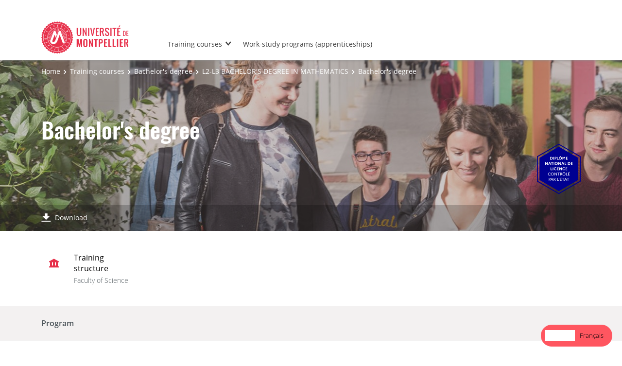

--- FILE ---
content_type: text/html; charset=UTF-8
request_url: https://formations.umontpellier.fr/fr/formations/licence-XA/l2-l3-licence-mathematiques-ME131/licence-2-KKNVPGKT.html
body_size: 29093
content:

<!DOCTYPE html>
<html xmlns="http://www.w3.org/1999/xhtml" xml:lang="fr" lang="fr"><head><meta http-equiv="Content-Type" content="text/html; charset=UTF-8" /><meta content="width=device-width, initial-scale=1, shrink-to-fit=no, maximum-scale=1, user-scalable=0" name="viewport" /><meta content="Ametys CMS Open source (http://www.ametys.org)" name="generator" /><link href="/skins/UMontpellier/resources/templates/common/img/favicon/apple-touch-icon.png" sizes="76x76" rel="apple-touch-icon" /><link href="/skins/UMontpellier/resources/templates/common/img/favicon/favicon-32x32.png" sizes="32x32" type="image/png" rel="icon" /><link href="/skins/UMontpellier/resources/templates/common/img/favicon/favicon-16x16.png" sizes="16x16" type="image/png" rel="icon" /><link href="/skins/UMontpellier/resources/templates/common/img/favicon/site.webmanifes" rel="manifest" /><link href="/skins/UMontpellier/resources/img/favicon/favicon.ico" rel="shortcut icon" /><meta content="/skins/UMontpellier/resources/img/favicon/browserconfig.xml" name="msapplication-config" /><meta content="#ffffff" name="theme-color" /><meta content="Universit&eacute; de Montpellier" name="apple-mobile-web-app-title" /><meta content="Universit&eacute; de Montpellier" name="application-name" /><meta content="width=device-width, initial-scale=1, shrink-to-fit=no, maximum-scale=1, user-scalable=0" name="viewport" /><title>Licence 2 - Catalogue des formations - UM</title><meta name="generator" content="Ametys CMS Open source (http://www.ametys.org)" /><meta content="Ametys V4" name="author" /><meta content="Ametys V4" name="copyright" /><meta content="fr" name="language" /><meta content="15 days" name="revisit-after" /><meta content="Licence 2" name="DC.title" /><meta content="p00000012271#utilisateurs" name="DC.creator" /><meta content="p00000637603#utilisateurs" name="DC.publisher" /><meta content="p00000637603#utilisateurs" name="DC.contributor" /><meta content="2025-04-10" name="DC.date" /><meta content="Text" name="DC.type" /><meta content="text/html" name="DC.format" /><meta content="subProgramContent://0de14eff-23ce-40fa-8a01-bb80a7c9d85c" name="DC.identifier" /><meta content="fr" name="DC.language" /><meta content="fr" name="DC.coverage" /><!----><link href="https://formations.umontpellier.fr" hreflang="fr" rel="alternate" /><link href="https://formations-en.umontpellier.fr" hreflang="en" rel="alternate" /><noscript><div><img alt="" style="border:0" src="https://stats.umontpellier.fr/matomo.php?idsite=14&amp;rec=1" /></div></noscript><link href="/plugins/cms/dublincore/content.rdf?contentId=subProgramContent://0de14eff-23ce-40fa-8a01-bb80a7c9d85c" rel="meta" /><link type="text/css" rel="stylesheet" href="/_plugins/web/resources-minimized/MTM1MjA4NDU1MQ.css" /><link type="text/css" rel="stylesheet" href="/_plugins/web/resources-minimized/LTE4NTY2NjE4NDg.css" media="print,screen" /><link type="text/css" rel="stylesheet" href="/_plugins/web/resources-minimized/LTEyOTUzMTIxOTg.css" media="screen" /><link type="text/css" rel="stylesheet" href="/_plugins/web/resources-minimized/LTE1MjQ5MjIwMjU.css" /><script type="text/javascript" src="/_plugins/web/resources-minimized/MjEzMjA4MTUzNg.js"></script><script type="text/javascript"><!--

            $ = $j = jQuery.noConflict();
        
// --></script><script type="text/javascript" src="/_plugins/web/resources-minimized/LTE4MTAyMTQ4MDA.js"></script><script type="text/javascript"><!--

            mejs.i18n.language('fr');
        
// --></script><script type="text/javascript"><!--

            ametysUser = null;
            
            var _ametysUserCallbacks = [];
            var _ametysUserRunning = false;
            
            var _fillUserInputs = function(id, field, callback)
            {
                if (this[field])
                {
                    var input = document.getElementById(id);
                    if (!input.value)
                    {
                        input.value = this[field];
                        if (typeof callback == "function")
                        {
                           callback(id, input, this[field]);
                        }
                    }
                }
            }
            
            
            
            function getAmetysUser(callback)
            {
                if (ametysUser && typeof(callback) == "function")
                {
                    callback(ametysUser);
                }
                else
                {
                    if (typeof(callback) == "function")
                    {
                        _ametysUserCallbacks.push(callback);
                    }
                    
                    if (!_ametysUserRunning)
                    {
                        _ametysUserRunning = true;
                        
                        $j.ajax({
                            url: "/_plugins/cms/current-user",
                            dataType: "json",
                            error: function(result, status, error) {
                                console.log(error);
                                ametysUser = null;
                                _ametysUserRunning = false;
                            },
                            success: function(user) {
                                ametysUser = user;
                                
                                if (ametysUser)
                                {
                                    ametysUser.fill = _fillUserInputs;
                                }
                                
                                for (var i=0; i < _ametysUserCallbacks.length; i++)
                                {
                                    try 
                                    {
                                        _ametysUserCallbacks[i](ametysUser);
                                    } 
                                    catch(e) 
                                    {
                                        console.error("Failed to invoked callback function " + _ametysUserCallbacks[i].name + ":", e);
                                    }
                                }
                                
                                _ametysUserRunning = false;
                            }
                        });
                    }
                }
            }
        
// --></script><script type="text/javascript"><!--

           ametysCookieConsentListener = [];
            
           
                function ametysCallCookieConsentListener(accept)
                {
                    for (var i = 0; i < ametysCookieConsentListener.length; i++)
                    {
                       ametysCookieConsentListener[i].apply(window, [accept]);
                    }
                }

                
// --></script><script type="text/javascript" src="/_plugins/web/resources-minimized/LTIxOTE4MTg5MQ.js"></script><script type="text/javascript"><!--

            AmetysFront.CONTEXT_PATH = '';
            AmetysFront.ABSOLUTE_CONTEXT_PATH = 'https://formations.umontpellier.fr';
            AmetysFront.URI_PREFIX = '';
            AmetysFront.ABSOLUTE_URI_PREFIX = 'https://formations.umontpellier.fr';
            AmetysFront.MAX_UPLOAD_SIZE = 10485760 - 1000; // 1000 for request overhead
                
            AmetysFront.setAppParameter('siteName', 'um1');
            AmetysFront.setAppParameter('sitemapLanguage', 'fr');
            AmetysFront.setAppParameter('locale', 'fr');
        
// --></script><script type="text/javascript" src="/_plugins/web/resources-minimized/MTUzNDg2NDg3OA.js"></script><script type="text/javascript"><!--

          $(document).on('ready', function () {
            // initialization of popups
            $.HSCore.components.HSPopup.init('.js-fancybox', {
              transitionEffect: false
            });
          });
        
// --></script><script type="text/javascript"><!--

            contextPath = ""; 
        
// --></script><script type="text/javascript" src="/_plugins/web/resources-minimized/LTE1MTY3NTkzNTg.js"></script><script src="https://cdn.weglot.com/weglot.min.js" type="text/javascript"></script><script><!--

            Weglot.initialize(
            { api_key: 'wg_5c19639d0e6c3c7e3b7810bec1da3b937' }
            );
            
// --></script><script type="text/javascript"><!--

                  var _paq = _paq || [];
                  
                  ametysCookieConsentListener.push(function(accept) {
                    if (accept)
                    {
                        _paq.push(["setDocumentTitle", document.domain + "/" + document.title]);
                        _paq.push(['setConsentGiven']);
                      (function() {
                        var u=(("https:" == document.location.protocol) ? "https://" : "http://") + "stats.umontpellier.fr/";
                        _paq.push(["setTrackerUrl", u+"matomo.php"]);
                        
                        var searchTracking = false;
                        var searchKeyword = $j("input[name='user.input.criterion.common$titleorwording$textfield$1']").val();
                        if (typeof searchKeyword !== "undefined" && searchKeyword != '')
                        {
                            // Internal search tracking on a search result page
                            _paq.push(["trackSiteSearch", searchKeyword.toLowerCase(), false, false]);
                            searchTracking = true;
                        }
                        
                        if (!searchTracking)
                        {
                            _paq.push(["trackPageView"]);
                        }
                        _paq.push(["enableLinkTracking"]);
                        _paq.push(["setSiteId", "14"]);
                        var d=document, g=d.createElement("script"), s=d.getElementsByTagName("script")[0]; g.type="text/javascript";
                        g.defer=true; g.async=true; g.src=u+"matomo.js"; s.parentNode.insertBefore(g,s);
                      })();
                        }
                        else
                        {
                            _paq.push(['forgetConsentGiven']);
                        }
                    });
                  
            
// --></script><script type="text/javascript" src="/_plugins/web/resources-minimized/MTY5MDM1ODc3Nw.js"></script></head><body><header data-header-fix-effect="slide" data-header-fix-moment="600" id="js-header" class="ametys-header"><div class="ametys-header-top"><div class="container"><div class="ametys-header-top-inner"><p></p></div></div></div><div class="ametys-header-main"><div class="container"><div class="ametys-header-main-inner"><div class="ametys-header-logo"><a href="/fr/index.html"><img alt="Catalogue des formations - UM" src="/skins/UMontpellier/resources/templates/common/img/logo-header.svg" class="ametys-header-logo__img-desktop" /><img alt="Catalogue des formations - UM" src="/skins/UMontpellier/resources/templates/common/img/logo-header-mobile.svg" class="ametys-header-logo__img-mobile" /></a></div><div class="ametys-header-menu-wrap"><button data-target="#mainMenu" data-toggle="collapse" aria-controls="navBar" aria-expanded="false" type="button" class="ametys-hamburger"><span class="ametys-hamburger__box"><span class="ametys-hamburger__inner"></span></span></button><ul class="ametys-header-menu collapse" id="mainMenu"><li data-max-width="60%" data-animation-out="fadeOut" data-animation-in="fadeIn" class="ametys-header-menu__item hs-has-sub-menu"><a target="_blank" aria-expanded="false" aria-haspopup="true" href="/fr/campus.html" class="ametys-header-menu__link">Les formations</a><ul class="ametys-header-sub-menu hs-sub-menu"><li class="ametys-header-sub-menu__item"><a target="_blank" aria-expanded="false" aria-haspopup="true" href="/fr/campus/formations-courtes.html" class="ametys-header-sub-menu__link">Formations courtes</a></li><li class="ametys-header-sub-menu__item"><a target="_blank" aria-expanded="false" aria-haspopup="true" href="/fr/campus/formation-continue.html" class="ametys-header-sub-menu__link">Formation continue</a></li></ul></li><li data-max-width="60%" data-animation-out="fadeOut" data-animation-in="fadeIn" class="ametys-header-menu__item"><a target="_blank" aria-expanded="false" aria-haspopup="true" href="/fr/formations-alternance.html" class="ametys-header-menu__link">Formations en alternance (apprentissage)</a></li></ul></div><script><!--


              $.HSCore.helpers.HSHamburgers.init('.ametys-hamburger');

              $('.ametys-header-menu').HSMegaMenu({
                  
                event: 'hover',
                pageContainer: $('.container'),
                breakpoint: 767
                  
              });
                        
        
// --></script></div></div></div></header><main class="ametys-main"><div data-ametys-zone="default" id="ametys-cms-zone-default"><div data-ametys-zone-level="1" id="ametys-cms-zone-default-item-N10040" class="first last"><div class="ametys-cms-content  wrapper"><div style="background-image: url(/_object/ametys%253Aplugins/odf/ametys%253Acontents/orgunit-0341768m/_attribute/illustration/image/Sciences_crop360x1903.jpg?objectId=orgunitContent://d9fd3a1b-012d-4624-b419-1cbde2005a18); min-height: 360px;" class="ametys-main-banner-alt"><div class="container position-relative g-z-index-3"><ul class="ametys-breadcrumbs mb-0"><li class="ametys-breadcrumbs__item"><a href="/fr/index.html" class="ametys-breadcrumbs__link">Accueil</a></li><li class="ametys-breadcrumbs__item"><a href="/fr/formations.html" class="ametys-breadcrumbs__link">Formations</a></li><li class="ametys-breadcrumbs__item"><a href="/fr/formations/licence-XA.html" class="ametys-breadcrumbs__link">Licence</a></li><li class="ametys-breadcrumbs__item"><a href="/fr/formations/licence-XA/l2-l3-licence-mathematiques-ME131.html" class="ametys-breadcrumbs__link">L2-L3 LICENCE MATHEMATIQUES</a></li><li class="ametys-breadcrumbs__item">Licence 2</li></ul></div><div class="container position-relative g-z-index-4"><div class="ametys-main-banner-alt__category">&nbsp;</div><h1 class="ametys-main-banner-alt__title">Licence 2</h1></div><div class="ametys-main-banner-label"><div class="ametys-main-banner-label-inner"><img alt="" src="/skins/UMontpellier/resources/templates/common/img/labels/DNL.svg" class="ametys-main-banner-label__img" /></div></div><footer class="ametys-main-banner-alt-footer g-z-index-3"><div class="container"><div class="ametys-main-banner-alt-footer-inner"><div class="ametys-main-banner-alt-footer-section"><ul class="ametys-main-banner-alt-action-list"><li class="ametys-main-banner-alt-action-list__item"><a target="_blank" href="/plugins/odf-web/um1/_content/subprogram-licence-2-2/Licence%202.pdf" class="ametys-main-banner-alt-action-list__link"><span class="ametys-main-banner-alt-action-list__item-icon ametys-icon-download"></span><span class="ametys-main-banner-alt-action-list__item-text">T&eacute;l&eacute;charger</span></a></li></ul></div></div></div></footer></div><div class="ametys-main-content course-single program"><section class="g-py-40"><div class="container"><ul class="ametys-benefits-alt"><li class="ametys-benefits-alt__item"><div class="ametys-benefits-alt__item-icon"><span class="ametys-icon-building"></span></div><div class="ametys-benefits-alt__item-description"><h2 class="ametys-benefits-alt__item-title">Structure de formation</h2><p class="ametys-benefits-alt__item-text">Facult&eacute; des Sciences</p></div></li></ul></div></section><div style="height: 72px;" id="pageNavWrap"><nav class="ametys-sections-nav-wrap" id="pageNav"><div class="container"><ul class="ametys-sections-nav" id="pageNavigation"><li class="ametys-sections-nav__item"><a href="#tab-N10437" class="ametys-sections-nav__link">Programme</a></li></ul></div></nav></div><div class="ametys-tab" id="tab-N10437"><section class="g-py-55"><div class="container"><h2 class="ametys-section-title g-mb-45">Programme</h2><h3 class="ametys-richtext-title-5">S&eacute;lectionnez un programme</h3><div role="tablist" class="ametys-checkbox-badged-wrap ametys-checkbox-badged-wrap--lg-v2 nav g-mb-30" id="programmeBadges"><div data-toggle="tab" data-target="#tab-content-KKNW94QY-N104D5" role="tab" class="ametys-checkbox-badge ametys-checkbox-badge--alt ametys-checkbox-badge--rounded ametys-checkbox-badge--lg-v2 active" aria-selected="true"><input value="subProgramContent://0ab1ffdf-54e3-4ecf-873a-50aadb944b10" type="radio" name="programFilterRadioGroup" class="ametys-checkbox-badge__control" id="programFilterRadioKKNW94QY-N104D5" checked="checked" /><label for="programFilterRadioKKNW94QY-N104D5" class="ametys-checkbox-badge__label"><span class="ametys-checkbox-badge__label-text">L2 - Maths g&eacute;n&eacute;rales</span><span class="ametys-checkbox-badge__label-indicator"><span class="ametys-checkbox-badge__label-indicator-text">Parcours</span></span></label></div><div data-toggle="tab" data-target="#tab-content-KKNW4T8G-N10B85" role="tab" class="ametys-checkbox-badge ametys-checkbox-badge--alt ametys-checkbox-badge--rounded ametys-checkbox-badge--lg-v2"><input value="subProgramContent://174ed3a4-16ac-43ff-a68c-edff42e9ea73" type="radio" name="programFilterRadioGroup" class="ametys-checkbox-badge__control" id="programFilterRadioKKNW4T8G-N10B85" /><label for="programFilterRadioKKNW4T8G-N10B85" class="ametys-checkbox-badge__label"><span class="ametys-checkbox-badge__label-text">L2 - CUPGE Maths</span><span class="ametys-checkbox-badge__label-indicator"><span class="ametys-checkbox-badge__label-indicator-text">Parcours</span></span></label></div><div data-toggle="tab" data-target="#tab-content-KKNW5SSG-N111F6" role="tab" class="ametys-checkbox-badge ametys-checkbox-badge--alt ametys-checkbox-badge--rounded ametys-checkbox-badge--lg-v2"><input value="subProgramContent://3181ae06-711e-4138-aa9d-7d5cf8dce868" type="radio" name="programFilterRadioGroup" class="ametys-checkbox-badge__control" id="programFilterRadioKKNW5SSG-N111F6" /><label for="programFilterRadioKKNW5SSG-N111F6" class="ametys-checkbox-badge__label"><span class="ametys-checkbox-badge__label-text">L2 - Double Math&eacute;matiques Informatique </span><span class="ametys-checkbox-badge__label-indicator"><span class="ametys-checkbox-badge__label-indicator-text">Parcours</span></span></label></div></div><script><!--

            $j('#programmeBadges [data-toggle="tab"]').on('show.bs.tab', function (e) {
                
                var $this = $j(this),
                    $radio = $this.find('.ametys-checkbox-badge__control');
                
                $radio.prop('checked', true);
            });
            
            $j.HSCore.components.HSScrollTo.init('#programmeBadges .ametys-checkbox-badge', {
                header: '#pageNav',
                target: '#programmeContent',
                mobileOnly: true
            });
        
// --></script><div class="tab-content" id="programmeContent"><div role="tabpanel" class="tab-pane active" id="tab-content-KKNW94QY-N104D5"><div><div class="ametys-custom-typo-v1 g-mb-30"><div class="ametys-richtext"><h3 class="ametys-richtext-title-4">L2 - Maths g&eacute;n&eacute;rales</h3><p>La deuxi&egrave;me ann&eacute;e de la licence mention math&eacute;matiques, (L2 Math&eacute;matiques g&eacute;n&eacute;rales) est une &eacute;tape d&#039;acquisition d&#039;&eacute;l&eacute;ments fondamentaux et d&#039;orientation. Un premier groupe d&#039;unit&eacute;s d&#039;enseignement constitue un socle de connaissance et de comp&eacute;tences indispensables &agrave; tout.e &eacute;tudiant.e en math&eacute;matiques, quel que soient sa fonction et son secteur d&#039;activit&eacute; futurs. Ces unit&eacute;s d&#039;enseignement s&#039;appuient sur les piliers fondamentaux suivants : alg&egrave;bre et polyn&ocirc;mes, calcul diff&eacute;rentiel et int&eacute;gral, suite et s&eacute;ries.</p><p>Un second groupe d&#039;unit&eacute;s d&#039;enseignements constitue un accompagnement de l&#039;&eacute;tudiant.e dans son parcours de formation. Il s&#039;agit d&#039;&eacute;l&eacute;ments de m&eacute;thodologie plus num&eacute;riques avec utilisation de l&#039;outil informatique li&eacute;s &agrave; l&#039;analyse num&eacute;rique, d&#039;&eacute;l&eacute;ments du raisonnement dans le th&eacute;orie des probabilit&eacute;s, d&#039;&eacute;l&eacute;ments d&#039;approfondissement de langues vivantes et d&#039;orientation future (PPE).</p><p><a href="/fr/formations/licence-XA/l2-l3-licence-mathematiques-ME131/licence-2-KKNVPGKT/l2-maths-generales-KKNW94QY.html" class="know-more">Voir la page compl&egrave;te de ce parcours</a></p></div></div><nav><ul role="tablist" class="ametys-tabs-controls ametys-tabs-controls--justified nav"><li class="ametys-tabs-controls__item"><a data-toggle="tab" aria-selected="true" aria-controls="tab1" role="tab" href="#semester-LEFR7P9Y-N104DC" class="ametys-tabs-controls__link active">Semestre 3</a></li><li class="ametys-tabs-controls__item"><a data-toggle="tab" aria-selected="false" aria-controls="tab1" role="tab" href="#semester-LEFR7EFC-N1089C" class="ametys-tabs-controls__link">Semestre 4</a></li></ul></nav></div><div class="tab-content"><div role="tabpanel" class="tab-pane active" id="semester-LEFR7P9Y-N104DC"><ul class="ametys-accordion accordion mb-0" id="accordion-LEFR7P9Y"><li class="ametys-accordion__item"><header class="ametys-accordion__item-header ametys-accordion__item-header--top"><h2 class="ametys-accordion__item-title"><a data-speed="350" data-src="#popup-KO8KPZ94-N104FB" href="javascript:;" id="popup-KO8KPZ94-invoker-N104FB">Anglais S3</a><script type="text/javascript"><!--

                        $j.HSCore.components.HSPopup.init('#popup-KO8KPZ94-invoker-N104FB', {
                            touch: false,
                            autoFocus: false,
                            afterShow: function(instance, current) {
                                
                                
                                function _updateLink(answer)
                                {
                                    $j.HSCore.components.HSToggleFavorite.init('#course-KO8KPZ94-add-to-wishlist-N104FB', {
                                        isInWishList: answer,
                                        itemId: "courseContent://6a2dbb37-b0d3-4eea-adb8-978245963e61",
                                        itemTitle: "Anglais S3",
                                        callback: function() {}
                                    });
                                }
                                
                                ODFCart.hasItem('courseContent://6a2dbb37-b0d3-4eea-adb8-978245963e61', _updateLink);
                            }
                        });
                    
// --></script></h2><span class="ametys-accordion__item-text">2 cr&eacute;dits</span><span class="ametys-accordion__item-badge"></span></header></li><li class="ametys-accordion__item"><header class="ametys-accordion__item-header ametys-accordion__item-header--top"><h2 class="ametys-accordion__item-title"><a data-speed="350" data-src="#popup-KO8KPZCQ-N1052F" href="javascript:;" id="popup-KO8KPZCQ-invoker-N1052F">Analyse III int&eacute;gration et &eacute;quations diff&eacute;rentielles &eacute;l&eacute;ment</a><script type="text/javascript"><!--

                        $j.HSCore.components.HSPopup.init('#popup-KO8KPZCQ-invoker-N1052F', {
                            touch: false,
                            autoFocus: false,
                            afterShow: function(instance, current) {
                                
                                
                                function _updateLink(answer)
                                {
                                    $j.HSCore.components.HSToggleFavorite.init('#course-KO8KPZCQ-add-to-wishlist-N1052F', {
                                        isInWishList: answer,
                                        itemId: "courseContent://c610e65b-8248-48c3-bbd6-43da8d189750",
                                        itemTitle: "Analyse III int\u00E9gration et \u00E9quations diff\u00E9rentielles \u00E9l\u00E9ment",
                                        callback: function() {}
                                    });
                                }
                                
                                ODFCart.hasItem('courseContent://c610e65b-8248-48c3-bbd6-43da8d189750', _updateLink);
                            }
                        });
                    
// --></script></h2><span class="ametys-accordion__item-text">6 cr&eacute;dits</span><span class="ametys-accordion__item-badge"></span></header></li><li class="ametys-accordion__item"><header class="ametys-accordion__item-header ametys-accordion__item-header--top"><h2 class="ametys-accordion__item-title"><a data-speed="350" data-src="#popup-KO8KPZG2-N10585" href="javascript:;" id="popup-KO8KPZG2-invoker-N10585">Probabilit&eacute;s</a><script type="text/javascript"><!--

                        $j.HSCore.components.HSPopup.init('#popup-KO8KPZG2-invoker-N10585', {
                            touch: false,
                            autoFocus: false,
                            afterShow: function(instance, current) {
                                
                                
                                function _updateLink(answer)
                                {
                                    $j.HSCore.components.HSToggleFavorite.init('#course-KO8KPZG2-add-to-wishlist-N10585', {
                                        isInWishList: answer,
                                        itemId: "courseContent://977fc884-602d-4b37-a603-cab75a88476b",
                                        itemTitle: "Probabilit\u00E9s",
                                        callback: function() {}
                                    });
                                }
                                
                                ODFCart.hasItem('courseContent://977fc884-602d-4b37-a603-cab75a88476b', _updateLink);
                            }
                        });
                    
// --></script></h2><span class="ametys-accordion__item-text">5 cr&eacute;dits</span><span class="ametys-accordion__item-badge"></span></header></li><li class="ametys-accordion__item"><header class="ametys-accordion__item-header ametys-accordion__item-header--top"><h2 class="ametys-accordion__item-title"><a data-speed="350" data-src="#popup-KO8KPZJK-N105DE" href="javascript:;" id="popup-KO8KPZJK-invoker-N105DE">Alg&egrave;bre III R&eacute;duction des endomorphismes</a><script type="text/javascript"><!--

                        $j.HSCore.components.HSPopup.init('#popup-KO8KPZJK-invoker-N105DE', {
                            touch: false,
                            autoFocus: false,
                            afterShow: function(instance, current) {
                                
                                
                                function _updateLink(answer)
                                {
                                    $j.HSCore.components.HSToggleFavorite.init('#course-KO8KPZJK-add-to-wishlist-N105DE', {
                                        isInWishList: answer,
                                        itemId: "courseContent://543924ca-d2d1-469e-8fb2-30924e3a6c09",
                                        itemTitle: "Alg\u00E8bre III R\u00E9duction des endomorphismes",
                                        callback: function() {}
                                    });
                                }
                                
                                ODFCart.hasItem('courseContent://543924ca-d2d1-469e-8fb2-30924e3a6c09', _updateLink);
                            }
                        });
                    
// --></script></h2><span class="ametys-accordion__item-text">6 cr&eacute;dits</span><span class="ametys-accordion__item-badge"></span></header></li><li class="ametys-accordion__item"><header class="ametys-accordion__item-header ametys-accordion__item-header--top"><h2 class="ametys-accordion__item-title"><a data-speed="350" data-src="#popup-KO8KPZQF-N10636" href="javascript:;" id="popup-KO8KPZQF-invoker-N10636">Arithm&eacute;tique des polyn&ocirc;mes</a><script type="text/javascript"><!--

                        $j.HSCore.components.HSPopup.init('#popup-KO8KPZQF-invoker-N10636', {
                            touch: false,
                            autoFocus: false,
                            afterShow: function(instance, current) {
                                
                                
                                function _updateLink(answer)
                                {
                                    $j.HSCore.components.HSToggleFavorite.init('#course-KO8KPZQF-add-to-wishlist-N10636', {
                                        isInWishList: answer,
                                        itemId: "courseContent://90e1c9cd-17f3-43c5-a03a-461d357746ec",
                                        itemTitle: "Arithm\u00E9tique des polyn\u00F4mes",
                                        callback: function() {}
                                    });
                                }
                                
                                ODFCart.hasItem('courseContent://90e1c9cd-17f3-43c5-a03a-461d357746ec', _updateLink);
                            }
                        });
                    
// --></script></h2><span class="ametys-accordion__item-text">3 cr&eacute;dits</span><span class="ametys-accordion__item-badge"></span></header></li><li class="ametys-accordion__item"><header class="ametys-accordion__item-header ametys-accordion__item-header--top"><a data-target="#course-KO8KWL6Y" data-toggle="collapse" aria-expanded="false" href="#" class="ametys-accordion__item-invoker collapsed"><span class="fas fa-angle-down"></span></a><h2 class="ametys-accordion__item-title"><a data-speed="350" data-src="#popup-KO8KWL6Y-N1068E" href="javascript:;" id="popup-KO8KWL6Y-invoker-N1068E">CHOIX 1</a><script type="text/javascript"><!--

                        $j.HSCore.components.HSPopup.init('#popup-KO8KWL6Y-invoker-N1068E', {
                            touch: false,
                            autoFocus: false,
                            afterShow: function(instance, current) {
                                
                                
                                function _updateLink(answer)
                                {
                                    $j.HSCore.components.HSToggleFavorite.init('#course-KO8KWL6Y-add-to-wishlist-N1068E', {
                                        isInWishList: answer,
                                        itemId: "courseContent://d94c0e03-ce59-412d-82a0-e4c9e3ca1dbd",
                                        itemTitle: "CHOIX 1",
                                        callback: function() {}
                                    });
                                }
                                
                                ODFCart.hasItem('courseContent://d94c0e03-ce59-412d-82a0-e4c9e3ca1dbd', _updateLink);
                            }
                        });
                    
// --></script></h2><span class="ametys-accordion__item-text">5 cr&eacute;dits</span><span class="ametys-accordion__item-badge"></span></header><div class="collapse" id="course-KO8KWL6Y"><div class="ametys-accordion__item-body"><ul class="ametys-accordion ametys-accordion--inner accordion"><li class="ametys-accordion__item ametys-accordion__item--container"><header class="ametys-accordion__item-header"><h2 class="ametys-accordion__item-title"><span class="ametys-accordion__item-instructions">Au choix : 1 parmi 2</span></h2><span class="ametys-accordion__item-text"></span><span class="ametys-accordion__item-badge"></span></header><ul class="ametys-accordion"><li class="ametys-accordion__item"><header class="ametys-accordion__item-header"><h2 class="ametys-accordion__item-title"><a data-speed="350" data-src="#popup-KO8K3USU-N106CF" href="javascript:;" id="popup-KO8K3USU-invoker-N106CF">Mod&eacute;lisation et programmation objet 1</a><script type="text/javascript"><!--

                        $j.HSCore.components.HSPopup.init('#popup-KO8K3USU-invoker-N106CF', {
                            touch: false,
                            autoFocus: false,
                            afterShow: function(instance, current) {
                                
                                
                                function _updateLink(answer)
                                {
                                    $j.HSCore.components.HSToggleFavorite.init('#course-KO8K3USU-add-to-wishlist-N106CF', {
                                        isInWishList: answer,
                                        itemId: "courseContent://1519f1d4-7573-4ce9-b7b3-276df1b66b4d",
                                        itemTitle: "Mod\u00E9lisation et programmation objet 1",
                                        callback: function() {}
                                    });
                                }
                                
                                ODFCart.hasItem('courseContent://1519f1d4-7573-4ce9-b7b3-276df1b66b4d', _updateLink);
                            }
                        });
                    
// --></script></h2><span class="ametys-accordion__item-text">5 cr&eacute;dits</span><span class="ametys-accordion__item-badge"></span></header></li><li class="ametys-accordion__item"><header class="ametys-accordion__item-header"><a data-target="#course-KO8KWLEI" data-toggle="collapse" aria-expanded="false" href="#" class="ametys-accordion__item-invoker collapsed"><span class="fas fa-angle-down"></span></a><h2 class="ametys-accordion__item-title"><a data-speed="350" data-src="#popup-KO8KWLEI-N10727" href="javascript:;" id="popup-KO8KWLEI-invoker-N10727">CHOIX 2</a><script type="text/javascript"><!--

                        $j.HSCore.components.HSPopup.init('#popup-KO8KWLEI-invoker-N10727', {
                            touch: false,
                            autoFocus: false,
                            afterShow: function(instance, current) {
                                
                                
                                function _updateLink(answer)
                                {
                                    $j.HSCore.components.HSToggleFavorite.init('#course-KO8KWLEI-add-to-wishlist-N10727', {
                                        isInWishList: answer,
                                        itemId: "courseContent://0472572d-414f-4d2d-99e4-f32682a667af",
                                        itemTitle: "CHOIX 2",
                                        callback: function() {}
                                    });
                                }
                                
                                ODFCart.hasItem('courseContent://0472572d-414f-4d2d-99e4-f32682a667af', _updateLink);
                            }
                        });
                    
// --></script></h2><span class="ametys-accordion__item-text">5 cr&eacute;dits</span><span class="ametys-accordion__item-badge"></span></header><div class="collapse" id="course-KO8KWLEI"><div class="ametys-accordion__item-body"><ul class="ametys-accordion ametys-accordion--inner accordion"><li class="ametys-accordion__item ametys-accordion__item--container"><header class="ametys-accordion__item-header"><h2 class="ametys-accordion__item-title"><span class="ametys-accordion__item-instructions">Au choix : 2 parmi 2</span></h2><span class="ametys-accordion__item-text"></span><span class="ametys-accordion__item-badge"></span></header><ul class="ametys-accordion"><li class="ametys-accordion__item"><header class="ametys-accordion__item-header"><h2 class="ametys-accordion__item-title"><a data-speed="350" data-src="#popup-KO8KWLLV-N10768" href="javascript:;" id="popup-KO8KWLLV-invoker-N10768">Oral de math&eacute;matiques</a><script type="text/javascript"><!--

                        $j.HSCore.components.HSPopup.init('#popup-KO8KWLLV-invoker-N10768', {
                            touch: false,
                            autoFocus: false,
                            afterShow: function(instance, current) {
                                
                                
                                function _updateLink(answer)
                                {
                                    $j.HSCore.components.HSToggleFavorite.init('#course-KO8KWLLV-add-to-wishlist-N10768', {
                                        isInWishList: answer,
                                        itemId: "courseContent://4d59d10f-bedc-4816-a450-a742ce43169b",
                                        itemTitle: "Oral de math\u00E9matiques",
                                        callback: function() {}
                                    });
                                }
                                
                                ODFCart.hasItem('courseContent://4d59d10f-bedc-4816-a450-a742ce43169b', _updateLink);
                            }
                        });
                    
// --></script></h2><span class="ametys-accordion__item-text">1 cr&eacute;dits</span><span class="ametys-accordion__item-badge"></span></header></li><li class="ametys-accordion__item"><header class="ametys-accordion__item-header"><h2 class="ametys-accordion__item-title"><a data-speed="350" data-src="#popup-KO8KPZT4-N1078B" href="javascript:;" id="popup-KO8KPZT4-invoker-N1078B">Thermodynamique 2</a><script type="text/javascript"><!--

                        $j.HSCore.components.HSPopup.init('#popup-KO8KPZT4-invoker-N1078B', {
                            touch: false,
                            autoFocus: false,
                            afterShow: function(instance, current) {
                                
                                
                                function _updateLink(answer)
                                {
                                    $j.HSCore.components.HSToggleFavorite.init('#course-KO8KPZT4-add-to-wishlist-N1078B', {
                                        isInWishList: answer,
                                        itemId: "courseContent://010c7ee0-433b-41ea-8333-13825143257f",
                                        itemTitle: "Thermodynamique 2",
                                        callback: function() {}
                                    });
                                }
                                
                                ODFCart.hasItem('courseContent://010c7ee0-433b-41ea-8333-13825143257f', _updateLink);
                            }
                        });
                    
// --></script></h2><span class="ametys-accordion__item-text"></span><span class="ametys-accordion__item-badge">36h
		    </span></header></li></ul></li></ul></div></div></li></ul></li></ul></div></div></li><li class="ametys-accordion__item"><header class="ametys-accordion__item-header ametys-accordion__item-header--top"><h2 class="ametys-accordion__item-title"><a data-speed="350" data-src="#popup-KO8KTGIU-N107F2" href="javascript:;" id="popup-KO8KTGIU-invoker-N107F2">Analyse num&eacute;rique &eacute;l&eacute;mentaire</a><script type="text/javascript"><!--

                        $j.HSCore.components.HSPopup.init('#popup-KO8KTGIU-invoker-N107F2', {
                            touch: false,
                            autoFocus: false,
                            afterShow: function(instance, current) {
                                
                                
                                function _updateLink(answer)
                                {
                                    $j.HSCore.components.HSToggleFavorite.init('#course-KO8KTGIU-add-to-wishlist-N107F2', {
                                        isInWishList: answer,
                                        itemId: "courseContent://80390f3c-da7b-4a3d-95f5-f280590b340e",
                                        itemTitle: "Analyse num\u00E9rique \u00E9l\u00E9mentaire",
                                        callback: function() {}
                                    });
                                }
                                
                                ODFCart.hasItem('courseContent://80390f3c-da7b-4a3d-95f5-f280590b340e', _updateLink);
                            }
                        });
                    
// --></script></h2><span class="ametys-accordion__item-text">3 cr&eacute;dits</span><span class="ametys-accordion__item-badge"></span></header></li><li class="ametys-accordion__item"><header class="ametys-accordion__item-header ametys-accordion__item-header--top"><h2 class="ametys-accordion__item-title"><a data-speed="350" data-src="#popup-MDH39HZU-N1086C" href="javascript:;" id="popup-MDH39HZU-invoker-N1086C">Approche scientifique de la transition &eacute;cologique ASTRE</a><script type="text/javascript"><!--

                        $j.HSCore.components.HSPopup.init('#popup-MDH39HZU-invoker-N1086C', {
                            touch: false,
                            autoFocus: false,
                            afterShow: function(instance, current) {
                                
                                
                                function _updateLink(answer)
                                {
                                    $j.HSCore.components.HSToggleFavorite.init('#course-MDH39HZU-add-to-wishlist-N1086C', {
                                        isInWishList: answer,
                                        itemId: "courseContent://5e546495-4212-4c11-b04f-0db1180135d3",
                                        itemTitle: "Approche scientifique de la transition \u00E9cologique ASTRE",
                                        callback: function() {}
                                    });
                                }
                                
                                ODFCart.hasItem('courseContent://5e546495-4212-4c11-b04f-0db1180135d3', _updateLink);
                            }
                        });
                    
// --></script></h2><span class="ametys-accordion__item-text">2 cr&eacute;dits</span><span class="ametys-accordion__item-badge"></span></header></li></ul></div><div role="tabpanel" class="tab-pane" id="semester-LEFR7EFC-N1089C"><ul class="ametys-accordion accordion mb-0" id="accordion-LEFR7EFC"><li class="ametys-accordion__item"><header class="ametys-accordion__item-header ametys-accordion__item-header--top"><h2 class="ametys-accordion__item-title"><a data-speed="350" data-src="#popup-KO8KRDQE-N108BB" href="javascript:;" id="popup-KO8KRDQE-invoker-N108BB">Anglais S4</a><script type="text/javascript"><!--

                        $j.HSCore.components.HSPopup.init('#popup-KO8KRDQE-invoker-N108BB', {
                            touch: false,
                            autoFocus: false,
                            afterShow: function(instance, current) {
                                
                                
                                function _updateLink(answer)
                                {
                                    $j.HSCore.components.HSToggleFavorite.init('#course-KO8KRDQE-add-to-wishlist-N108BB', {
                                        isInWishList: answer,
                                        itemId: "courseContent://e82a69d0-ec34-4e38-b6f3-72b851753e8a",
                                        itemTitle: "Anglais S4",
                                        callback: function() {}
                                    });
                                }
                                
                                ODFCart.hasItem('courseContent://e82a69d0-ec34-4e38-b6f3-72b851753e8a', _updateLink);
                            }
                        });
                    
// --></script></h2><span class="ametys-accordion__item-text">2 cr&eacute;dits</span><span class="ametys-accordion__item-badge"></span></header></li><li class="ametys-accordion__item"><header class="ametys-accordion__item-header ametys-accordion__item-header--top"><h2 class="ametys-accordion__item-title"><a data-speed="350" data-src="#popup-KO8KRDTC-N1093A" href="javascript:;" id="popup-KO8KRDTC-invoker-N1093A">Analyse IV Suites de fonctions, s&eacute;ries enti&egrave;res, Fourier</a><script type="text/javascript"><!--

                        $j.HSCore.components.HSPopup.init('#popup-KO8KRDTC-invoker-N1093A', {
                            touch: false,
                            autoFocus: false,
                            afterShow: function(instance, current) {
                                
                                
                                function _updateLink(answer)
                                {
                                    $j.HSCore.components.HSToggleFavorite.init('#course-KO8KRDTC-add-to-wishlist-N1093A', {
                                        isInWishList: answer,
                                        itemId: "courseContent://d68fe9b7-eb36-48cb-92a2-482950b6ed83",
                                        itemTitle: "Analyse IV Suites de fonctions, s\u00E9ries enti\u00E8res, Fourier",
                                        callback: function() {}
                                    });
                                }
                                
                                ODFCart.hasItem('courseContent://d68fe9b7-eb36-48cb-92a2-482950b6ed83', _updateLink);
                            }
                        });
                    
// --></script></h2><span class="ametys-accordion__item-text">8 cr&eacute;dits</span><span class="ametys-accordion__item-badge"></span></header></li><li class="ametys-accordion__item"><header class="ametys-accordion__item-header ametys-accordion__item-header--top"><h2 class="ametys-accordion__item-title"><a data-speed="350" data-src="#popup-KO8KRDVZ-N1099F" href="javascript:;" id="popup-KO8KRDVZ-invoker-N1099F">Topologie de R^n et fonctions de plusieurs variables</a><script type="text/javascript"><!--

                        $j.HSCore.components.HSPopup.init('#popup-KO8KRDVZ-invoker-N1099F', {
                            touch: false,
                            autoFocus: false,
                            afterShow: function(instance, current) {
                                
                                
                                function _updateLink(answer)
                                {
                                    $j.HSCore.components.HSToggleFavorite.init('#course-KO8KRDVZ-add-to-wishlist-N1099F', {
                                        isInWishList: answer,
                                        itemId: "courseContent://88b3dd13-f2a3-4b23-b325-8dd3dd3108c7",
                                        itemTitle: "Topologie de R^n et fonctions de plusieurs variables",
                                        callback: function() {}
                                    });
                                }
                                
                                ODFCart.hasItem('courseContent://88b3dd13-f2a3-4b23-b325-8dd3dd3108c7', _updateLink);
                            }
                        });
                    
// --></script></h2><span class="ametys-accordion__item-text">5 cr&eacute;dits</span><span class="ametys-accordion__item-badge"></span></header></li><li class="ametys-accordion__item"><header class="ametys-accordion__item-header ametys-accordion__item-header--top"><h2 class="ametys-accordion__item-title"><a data-speed="350" data-src="#popup-KO8KRDZI-N10A04" href="javascript:;" id="popup-KO8KRDZI-invoker-N10A04">Alg&egrave;bre IV Espaces euclidiens</a><script type="text/javascript"><!--

                        $j.HSCore.components.HSPopup.init('#popup-KO8KRDZI-invoker-N10A04', {
                            touch: false,
                            autoFocus: false,
                            afterShow: function(instance, current) {
                                
                                
                                function _updateLink(answer)
                                {
                                    $j.HSCore.components.HSToggleFavorite.init('#course-KO8KRDZI-add-to-wishlist-N10A04', {
                                        isInWishList: answer,
                                        itemId: "courseContent://c8e4b67f-b14c-41e2-9400-29c5c0f9e738",
                                        itemTitle: "Alg\u00E8bre IV Espaces euclidiens",
                                        callback: function() {}
                                    });
                                }
                                
                                ODFCart.hasItem('courseContent://c8e4b67f-b14c-41e2-9400-29c5c0f9e738', _updateLink);
                            }
                        });
                    
// --></script></h2><span class="ametys-accordion__item-text">6 cr&eacute;dits</span><span class="ametys-accordion__item-badge"></span></header></li><li class="ametys-accordion__item"><header class="ametys-accordion__item-header ametys-accordion__item-header--top"><h2 class="ametys-accordion__item-title"><a data-speed="350" data-src="#popup-KO8KRE2U-N10A6A" href="javascript:;" id="popup-KO8KRE2U-invoker-N10A6A">Statistique</a><script type="text/javascript"><!--

                        $j.HSCore.components.HSPopup.init('#popup-KO8KRE2U-invoker-N10A6A', {
                            touch: false,
                            autoFocus: false,
                            afterShow: function(instance, current) {
                                
                                
                                function _updateLink(answer)
                                {
                                    $j.HSCore.components.HSToggleFavorite.init('#course-KO8KRE2U-add-to-wishlist-N10A6A', {
                                        isInWishList: answer,
                                        itemId: "courseContent://3c150489-4774-44e1-b1fe-cd26d2ae399f",
                                        itemTitle: "Statistique",
                                        callback: function() {}
                                    });
                                }
                                
                                ODFCart.hasItem('courseContent://3c150489-4774-44e1-b1fe-cd26d2ae399f', _updateLink);
                            }
                        });
                    
// --></script></h2><span class="ametys-accordion__item-text">3 cr&eacute;dits</span><span class="ametys-accordion__item-badge"></span></header></li><li class="ametys-accordion__item"><header class="ametys-accordion__item-header ametys-accordion__item-header--top"><h2 class="ametys-accordion__item-title"><a data-speed="350" data-src="#popup-KO8KRE5V-N10AD4" href="javascript:;" id="popup-KO8KRE5V-invoker-N10AD4">Alg&egrave;bre lin&eacute;aire num&eacute;rique</a><script type="text/javascript"><!--

                        $j.HSCore.components.HSPopup.init('#popup-KO8KRE5V-invoker-N10AD4', {
                            touch: false,
                            autoFocus: false,
                            afterShow: function(instance, current) {
                                
                                
                                function _updateLink(answer)
                                {
                                    $j.HSCore.components.HSToggleFavorite.init('#course-KO8KRE5V-add-to-wishlist-N10AD4', {
                                        isInWishList: answer,
                                        itemId: "courseContent://ff89fb2d-3883-4e2f-acbe-2dc9d85957ed",
                                        itemTitle: "Alg\u00E8bre lin\u00E9aire num\u00E9rique",
                                        callback: function() {}
                                    });
                                }
                                
                                ODFCart.hasItem('courseContent://ff89fb2d-3883-4e2f-acbe-2dc9d85957ed', _updateLink);
                            }
                        });
                    
// --></script></h2><span class="ametys-accordion__item-text">4 cr&eacute;dits</span><span class="ametys-accordion__item-badge"></span></header></li><li class="ametys-accordion__item"><header class="ametys-accordion__item-header ametys-accordion__item-header--top"><h2 class="ametys-accordion__item-title"><a data-speed="350" data-src="#popup-LEFRIHI0-N10B3D" href="javascript:;" id="popup-LEFRIHI0-invoker-N10B3D">PPE en math&eacute;matiques</a><script type="text/javascript"><!--

                        $j.HSCore.components.HSPopup.init('#popup-LEFRIHI0-invoker-N10B3D', {
                            touch: false,
                            autoFocus: false,
                            afterShow: function(instance, current) {
                                
                                
                                function _updateLink(answer)
                                {
                                    $j.HSCore.components.HSToggleFavorite.init('#course-LEFRIHI0-add-to-wishlist-N10B3D', {
                                        isInWishList: answer,
                                        itemId: "courseContent://417bc404-ccc8-43ed-90f3-f922ff3d470d",
                                        itemTitle: "PPE en math\u00E9matiques",
                                        callback: function() {}
                                    });
                                }
                                
                                ODFCart.hasItem('courseContent://417bc404-ccc8-43ed-90f3-f922ff3d470d', _updateLink);
                            }
                        });
                    
// --></script></h2><span class="ametys-accordion__item-text">2 cr&eacute;dits</span><span class="ametys-accordion__item-badge"></span></header></li></ul></div></div></div><div role="tabpanel" class="tab-pane" id="tab-content-KKNW4T8G-N10B85"><div><div class="ametys-custom-typo-v1 g-mb-30"><div class="ametys-richtext"><h3 class="ametys-richtext-title-4">L2 - CUPGE Maths</h3><p>Le parcours Cycle Universitaire Pr&eacute;paratoire aux Grandes Ecoles ( CUPGE) Math&eacute;matiques-Physique est une formation renforc&eacute;e &agrave; dominante math&eacute;matique.</p><p><a href="/fr/formations/licence-XA/l2-l3-licence-mathematiques-ME131/licence-2-KKNVPGKT/l2-cupge-maths-KKNW4T8G.html" class="know-more">Voir la page compl&egrave;te de ce parcours</a></p></div></div><nav><ul role="tablist" class="ametys-tabs-controls ametys-tabs-controls--justified nav"><li class="ametys-tabs-controls__item"><a data-toggle="tab" aria-selected="true" aria-controls="tab1" role="tab" href="#semester-LEFRRBS7-N10B8C" class="ametys-tabs-controls__link active">Semestre 3</a></li><li class="ametys-tabs-controls__item"><a data-toggle="tab" aria-selected="false" aria-controls="tab1" role="tab" href="#semester-LEFRRO8M-N10EA3" class="ametys-tabs-controls__link">Semestre 4</a></li></ul></nav></div><div class="tab-content"><div role="tabpanel" class="tab-pane active" id="semester-LEFRRBS7-N10B8C"><ul class="ametys-accordion accordion mb-0" id="accordion-LEFRRBS7"><li class="ametys-accordion__item"><header class="ametys-accordion__item-header ametys-accordion__item-header--top"><h2 class="ametys-accordion__item-title"><a data-speed="350" data-src="#popup-KO8KPZ94-N10BAB" href="javascript:;" id="popup-KO8KPZ94-invoker-N10BAB">Anglais S3</a><script type="text/javascript"><!--

                        $j.HSCore.components.HSPopup.init('#popup-KO8KPZ94-invoker-N10BAB', {
                            touch: false,
                            autoFocus: false,
                            afterShow: function(instance, current) {
                                
                                
                                function _updateLink(answer)
                                {
                                    $j.HSCore.components.HSToggleFavorite.init('#course-KO8KPZ94-add-to-wishlist-N10BAB', {
                                        isInWishList: answer,
                                        itemId: "courseContent://6a2dbb37-b0d3-4eea-adb8-978245963e61",
                                        itemTitle: "Anglais S3",
                                        callback: function() {}
                                    });
                                }
                                
                                ODFCart.hasItem('courseContent://6a2dbb37-b0d3-4eea-adb8-978245963e61', _updateLink);
                            }
                        });
                    
// --></script></h2><span class="ametys-accordion__item-text">2 cr&eacute;dits</span><span class="ametys-accordion__item-badge"></span></header></li><li class="ametys-accordion__item"><header class="ametys-accordion__item-header ametys-accordion__item-header--top"><h2 class="ametys-accordion__item-title"><a data-speed="350" data-src="#popup-KO8KPZCQ-N10BDF" href="javascript:;" id="popup-KO8KPZCQ-invoker-N10BDF">Analyse III int&eacute;gration et &eacute;quations diff&eacute;rentielles &eacute;l&eacute;ment</a><script type="text/javascript"><!--

                        $j.HSCore.components.HSPopup.init('#popup-KO8KPZCQ-invoker-N10BDF', {
                            touch: false,
                            autoFocus: false,
                            afterShow: function(instance, current) {
                                
                                
                                function _updateLink(answer)
                                {
                                    $j.HSCore.components.HSToggleFavorite.init('#course-KO8KPZCQ-add-to-wishlist-N10BDF', {
                                        isInWishList: answer,
                                        itemId: "courseContent://c610e65b-8248-48c3-bbd6-43da8d189750",
                                        itemTitle: "Analyse III int\u00E9gration et \u00E9quations diff\u00E9rentielles \u00E9l\u00E9ment",
                                        callback: function() {}
                                    });
                                }
                                
                                ODFCart.hasItem('courseContent://c610e65b-8248-48c3-bbd6-43da8d189750', _updateLink);
                            }
                        });
                    
// --></script></h2><span class="ametys-accordion__item-text">6 cr&eacute;dits</span><span class="ametys-accordion__item-badge"></span></header></li><li class="ametys-accordion__item"><header class="ametys-accordion__item-header ametys-accordion__item-header--top"><h2 class="ametys-accordion__item-title"><a data-speed="350" data-src="#popup-KO8KPZG2-N10C35" href="javascript:;" id="popup-KO8KPZG2-invoker-N10C35">Probabilit&eacute;s</a><script type="text/javascript"><!--

                        $j.HSCore.components.HSPopup.init('#popup-KO8KPZG2-invoker-N10C35', {
                            touch: false,
                            autoFocus: false,
                            afterShow: function(instance, current) {
                                
                                
                                function _updateLink(answer)
                                {
                                    $j.HSCore.components.HSToggleFavorite.init('#course-KO8KPZG2-add-to-wishlist-N10C35', {
                                        isInWishList: answer,
                                        itemId: "courseContent://977fc884-602d-4b37-a603-cab75a88476b",
                                        itemTitle: "Probabilit\u00E9s",
                                        callback: function() {}
                                    });
                                }
                                
                                ODFCart.hasItem('courseContent://977fc884-602d-4b37-a603-cab75a88476b', _updateLink);
                            }
                        });
                    
// --></script></h2><span class="ametys-accordion__item-text">5 cr&eacute;dits</span><span class="ametys-accordion__item-badge"></span></header></li><li class="ametys-accordion__item"><header class="ametys-accordion__item-header ametys-accordion__item-header--top"><h2 class="ametys-accordion__item-title"><a data-speed="350" data-src="#popup-KO8KPZJK-N10C8E" href="javascript:;" id="popup-KO8KPZJK-invoker-N10C8E">Alg&egrave;bre III R&eacute;duction des endomorphismes</a><script type="text/javascript"><!--

                        $j.HSCore.components.HSPopup.init('#popup-KO8KPZJK-invoker-N10C8E', {
                            touch: false,
                            autoFocus: false,
                            afterShow: function(instance, current) {
                                
                                
                                function _updateLink(answer)
                                {
                                    $j.HSCore.components.HSToggleFavorite.init('#course-KO8KPZJK-add-to-wishlist-N10C8E', {
                                        isInWishList: answer,
                                        itemId: "courseContent://543924ca-d2d1-469e-8fb2-30924e3a6c09",
                                        itemTitle: "Alg\u00E8bre III R\u00E9duction des endomorphismes",
                                        callback: function() {}
                                    });
                                }
                                
                                ODFCart.hasItem('courseContent://543924ca-d2d1-469e-8fb2-30924e3a6c09', _updateLink);
                            }
                        });
                    
// --></script></h2><span class="ametys-accordion__item-text">6 cr&eacute;dits</span><span class="ametys-accordion__item-badge"></span></header></li><li class="ametys-accordion__item"><header class="ametys-accordion__item-header ametys-accordion__item-header--top"><h2 class="ametys-accordion__item-title"><a data-speed="350" data-src="#popup-KO8KPZN3-N10CE6" href="javascript:;" id="popup-KO8KPZN3-invoker-N10CE6">Dynamique du Solide rigide</a><script type="text/javascript"><!--

                        $j.HSCore.components.HSPopup.init('#popup-KO8KPZN3-invoker-N10CE6', {
                            touch: false,
                            autoFocus: false,
                            afterShow: function(instance, current) {
                                
                                
                                function _updateLink(answer)
                                {
                                    $j.HSCore.components.HSToggleFavorite.init('#course-KO8KPZN3-add-to-wishlist-N10CE6', {
                                        isInWishList: answer,
                                        itemId: "courseContent://6b922066-07c5-4879-9860-6dd0dcd1b6e8",
                                        itemTitle: "Dynamique du Solide rigide",
                                        callback: function() {}
                                    });
                                }
                                
                                ODFCart.hasItem('courseContent://6b922066-07c5-4879-9860-6dd0dcd1b6e8', _updateLink);
                            }
                        });
                    
// --></script></h2><span class="ametys-accordion__item-text"></span><span class="ametys-accordion__item-badge"></span></header></li><li class="ametys-accordion__item"><header class="ametys-accordion__item-header ametys-accordion__item-header--top"><h2 class="ametys-accordion__item-title"><a data-speed="350" data-src="#popup-KISWT4CU-N10D43" href="javascript:;" id="popup-KISWT4CU-invoker-N10D43">Electrostatique &amp; Magn&eacute;tostatique</a><script type="text/javascript"><!--

                        $j.HSCore.components.HSPopup.init('#popup-KISWT4CU-invoker-N10D43', {
                            touch: false,
                            autoFocus: false,
                            afterShow: function(instance, current) {
                                
                                
                                function _updateLink(answer)
                                {
                                    $j.HSCore.components.HSToggleFavorite.init('#course-KISWT4CU-add-to-wishlist-N10D43', {
                                        isInWishList: answer,
                                        itemId: "courseContent://f5c306f9-8683-4e7a-8747-5a8db060904c",
                                        itemTitle: "Electrostatique & Magn\u00E9tostatique",
                                        callback: function() {}
                                    });
                                }
                                
                                ODFCart.hasItem('courseContent://f5c306f9-8683-4e7a-8747-5a8db060904c', _updateLink);
                            }
                        });
                    
// --></script></h2><span class="ametys-accordion__item-text"></span><span class="ametys-accordion__item-badge ametys-accordion__item-badge--total">36h
		    </span></header></li><li class="ametys-accordion__item"><header class="ametys-accordion__item-header ametys-accordion__item-header--top"><h2 class="ametys-accordion__item-title"><a data-speed="350" data-src="#popup-KO8KPZQF-N10DA8" href="javascript:;" id="popup-KO8KPZQF-invoker-N10DA8">Arithm&eacute;tique des polyn&ocirc;mes</a><script type="text/javascript"><!--

                        $j.HSCore.components.HSPopup.init('#popup-KO8KPZQF-invoker-N10DA8', {
                            touch: false,
                            autoFocus: false,
                            afterShow: function(instance, current) {
                                
                                
                                function _updateLink(answer)
                                {
                                    $j.HSCore.components.HSToggleFavorite.init('#course-KO8KPZQF-add-to-wishlist-N10DA8', {
                                        isInWishList: answer,
                                        itemId: "courseContent://90e1c9cd-17f3-43c5-a03a-461d357746ec",
                                        itemTitle: "Arithm\u00E9tique des polyn\u00F4mes",
                                        callback: function() {}
                                    });
                                }
                                
                                ODFCart.hasItem('courseContent://90e1c9cd-17f3-43c5-a03a-461d357746ec', _updateLink);
                            }
                        });
                    
// --></script></h2><span class="ametys-accordion__item-text">3 cr&eacute;dits</span><span class="ametys-accordion__item-badge"></span></header></li><li class="ametys-accordion__item"><header class="ametys-accordion__item-header ametys-accordion__item-header--top"><h2 class="ametys-accordion__item-title"><a data-speed="350" data-src="#popup-KO8KPZT4-N10E00" href="javascript:;" id="popup-KO8KPZT4-invoker-N10E00">Thermodynamique 2</a><script type="text/javascript"><!--

                        $j.HSCore.components.HSPopup.init('#popup-KO8KPZT4-invoker-N10E00', {
                            touch: false,
                            autoFocus: false,
                            afterShow: function(instance, current) {
                                
                                
                                function _updateLink(answer)
                                {
                                    $j.HSCore.components.HSToggleFavorite.init('#course-KO8KPZT4-add-to-wishlist-N10E00', {
                                        isInWishList: answer,
                                        itemId: "courseContent://010c7ee0-433b-41ea-8333-13825143257f",
                                        itemTitle: "Thermodynamique 2",
                                        callback: function() {}
                                    });
                                }
                                
                                ODFCart.hasItem('courseContent://010c7ee0-433b-41ea-8333-13825143257f', _updateLink);
                            }
                        });
                    
// --></script></h2><span class="ametys-accordion__item-text"></span><span class="ametys-accordion__item-badge ametys-accordion__item-badge--total">36h
		    </span></header></li><li class="ametys-accordion__item"><header class="ametys-accordion__item-header ametys-accordion__item-header--top"><h2 class="ametys-accordion__item-title"><a data-speed="350" data-src="#popup-MDH3GXN4-N10E73" href="javascript:;" id="popup-MDH3GXN4-invoker-N10E73">Approche scientifique de la transition &eacute;cologique ASTRE</a><script type="text/javascript"><!--

                        $j.HSCore.components.HSPopup.init('#popup-MDH3GXN4-invoker-N10E73', {
                            touch: false,
                            autoFocus: false,
                            afterShow: function(instance, current) {
                                
                                
                                function _updateLink(answer)
                                {
                                    $j.HSCore.components.HSToggleFavorite.init('#course-MDH3GXN4-add-to-wishlist-N10E73', {
                                        isInWishList: answer,
                                        itemId: "courseContent://42db026d-2850-4679-b4c0-a86bc5b59feb",
                                        itemTitle: "Approche scientifique de la transition \u00E9cologique ASTRE",
                                        callback: function() {}
                                    });
                                }
                                
                                ODFCart.hasItem('courseContent://42db026d-2850-4679-b4c0-a86bc5b59feb', _updateLink);
                            }
                        });
                    
// --></script></h2><span class="ametys-accordion__item-text">2 cr&eacute;dits</span><span class="ametys-accordion__item-badge"></span></header></li></ul></div><div role="tabpanel" class="tab-pane" id="semester-LEFRRO8M-N10EA3"><ul class="ametys-accordion accordion mb-0" id="accordion-LEFRRO8M"><li class="ametys-accordion__item"><header class="ametys-accordion__item-header ametys-accordion__item-header--top"><h2 class="ametys-accordion__item-title"><a data-speed="350" data-src="#popup-KO8KRDQE-N10EC2" href="javascript:;" id="popup-KO8KRDQE-invoker-N10EC2">Anglais S4</a><script type="text/javascript"><!--

                        $j.HSCore.components.HSPopup.init('#popup-KO8KRDQE-invoker-N10EC2', {
                            touch: false,
                            autoFocus: false,
                            afterShow: function(instance, current) {
                                
                                
                                function _updateLink(answer)
                                {
                                    $j.HSCore.components.HSToggleFavorite.init('#course-KO8KRDQE-add-to-wishlist-N10EC2', {
                                        isInWishList: answer,
                                        itemId: "courseContent://e82a69d0-ec34-4e38-b6f3-72b851753e8a",
                                        itemTitle: "Anglais S4",
                                        callback: function() {}
                                    });
                                }
                                
                                ODFCart.hasItem('courseContent://e82a69d0-ec34-4e38-b6f3-72b851753e8a', _updateLink);
                            }
                        });
                    
// --></script></h2><span class="ametys-accordion__item-text">2 cr&eacute;dits</span><span class="ametys-accordion__item-badge"></span></header></li><li class="ametys-accordion__item"><header class="ametys-accordion__item-header ametys-accordion__item-header--top"><h2 class="ametys-accordion__item-title"><a data-speed="350" data-src="#popup-KO8KRDTC-N10F41" href="javascript:;" id="popup-KO8KRDTC-invoker-N10F41">Analyse IV Suites de fonctions, s&eacute;ries enti&egrave;res, Fourier</a><script type="text/javascript"><!--

                        $j.HSCore.components.HSPopup.init('#popup-KO8KRDTC-invoker-N10F41', {
                            touch: false,
                            autoFocus: false,
                            afterShow: function(instance, current) {
                                
                                
                                function _updateLink(answer)
                                {
                                    $j.HSCore.components.HSToggleFavorite.init('#course-KO8KRDTC-add-to-wishlist-N10F41', {
                                        isInWishList: answer,
                                        itemId: "courseContent://d68fe9b7-eb36-48cb-92a2-482950b6ed83",
                                        itemTitle: "Analyse IV Suites de fonctions, s\u00E9ries enti\u00E8res, Fourier",
                                        callback: function() {}
                                    });
                                }
                                
                                ODFCart.hasItem('courseContent://d68fe9b7-eb36-48cb-92a2-482950b6ed83', _updateLink);
                            }
                        });
                    
// --></script></h2><span class="ametys-accordion__item-text">8 cr&eacute;dits</span><span class="ametys-accordion__item-badge"></span></header></li><li class="ametys-accordion__item"><header class="ametys-accordion__item-header ametys-accordion__item-header--top"><h2 class="ametys-accordion__item-title"><a data-speed="350" data-src="#popup-KO8KRDVZ-N10FA6" href="javascript:;" id="popup-KO8KRDVZ-invoker-N10FA6">Topologie de R^n et fonctions de plusieurs variables</a><script type="text/javascript"><!--

                        $j.HSCore.components.HSPopup.init('#popup-KO8KRDVZ-invoker-N10FA6', {
                            touch: false,
                            autoFocus: false,
                            afterShow: function(instance, current) {
                                
                                
                                function _updateLink(answer)
                                {
                                    $j.HSCore.components.HSToggleFavorite.init('#course-KO8KRDVZ-add-to-wishlist-N10FA6', {
                                        isInWishList: answer,
                                        itemId: "courseContent://88b3dd13-f2a3-4b23-b325-8dd3dd3108c7",
                                        itemTitle: "Topologie de R^n et fonctions de plusieurs variables",
                                        callback: function() {}
                                    });
                                }
                                
                                ODFCart.hasItem('courseContent://88b3dd13-f2a3-4b23-b325-8dd3dd3108c7', _updateLink);
                            }
                        });
                    
// --></script></h2><span class="ametys-accordion__item-text">5 cr&eacute;dits</span><span class="ametys-accordion__item-badge"></span></header></li><li class="ametys-accordion__item"><header class="ametys-accordion__item-header ametys-accordion__item-header--top"><h2 class="ametys-accordion__item-title"><a data-speed="350" data-src="#popup-KO8KRDZI-N1100B" href="javascript:;" id="popup-KO8KRDZI-invoker-N1100B">Alg&egrave;bre IV Espaces euclidiens</a><script type="text/javascript"><!--

                        $j.HSCore.components.HSPopup.init('#popup-KO8KRDZI-invoker-N1100B', {
                            touch: false,
                            autoFocus: false,
                            afterShow: function(instance, current) {
                                
                                
                                function _updateLink(answer)
                                {
                                    $j.HSCore.components.HSToggleFavorite.init('#course-KO8KRDZI-add-to-wishlist-N1100B', {
                                        isInWishList: answer,
                                        itemId: "courseContent://c8e4b67f-b14c-41e2-9400-29c5c0f9e738",
                                        itemTitle: "Alg\u00E8bre IV Espaces euclidiens",
                                        callback: function() {}
                                    });
                                }
                                
                                ODFCart.hasItem('courseContent://c8e4b67f-b14c-41e2-9400-29c5c0f9e738', _updateLink);
                            }
                        });
                    
// --></script></h2><span class="ametys-accordion__item-text">6 cr&eacute;dits</span><span class="ametys-accordion__item-badge"></span></header></li><li class="ametys-accordion__item"><header class="ametys-accordion__item-header ametys-accordion__item-header--top"><h2 class="ametys-accordion__item-title"><a data-speed="350" data-src="#popup-KO8KRE2U-N11071" href="javascript:;" id="popup-KO8KRE2U-invoker-N11071">Statistique</a><script type="text/javascript"><!--

                        $j.HSCore.components.HSPopup.init('#popup-KO8KRE2U-invoker-N11071', {
                            touch: false,
                            autoFocus: false,
                            afterShow: function(instance, current) {
                                
                                
                                function _updateLink(answer)
                                {
                                    $j.HSCore.components.HSToggleFavorite.init('#course-KO8KRE2U-add-to-wishlist-N11071', {
                                        isInWishList: answer,
                                        itemId: "courseContent://3c150489-4774-44e1-b1fe-cd26d2ae399f",
                                        itemTitle: "Statistique",
                                        callback: function() {}
                                    });
                                }
                                
                                ODFCart.hasItem('courseContent://3c150489-4774-44e1-b1fe-cd26d2ae399f', _updateLink);
                            }
                        });
                    
// --></script></h2><span class="ametys-accordion__item-text">3 cr&eacute;dits</span><span class="ametys-accordion__item-badge"></span></header></li><li class="ametys-accordion__item"><header class="ametys-accordion__item-header ametys-accordion__item-header--top"><h2 class="ametys-accordion__item-title"><a data-speed="350" data-src="#popup-KO8KRE5V-N110DB" href="javascript:;" id="popup-KO8KRE5V-invoker-N110DB">Alg&egrave;bre lin&eacute;aire num&eacute;rique</a><script type="text/javascript"><!--

                        $j.HSCore.components.HSPopup.init('#popup-KO8KRE5V-invoker-N110DB', {
                            touch: false,
                            autoFocus: false,
                            afterShow: function(instance, current) {
                                
                                
                                function _updateLink(answer)
                                {
                                    $j.HSCore.components.HSToggleFavorite.init('#course-KO8KRE5V-add-to-wishlist-N110DB', {
                                        isInWishList: answer,
                                        itemId: "courseContent://ff89fb2d-3883-4e2f-acbe-2dc9d85957ed",
                                        itemTitle: "Alg\u00E8bre lin\u00E9aire num\u00E9rique",
                                        callback: function() {}
                                    });
                                }
                                
                                ODFCart.hasItem('courseContent://ff89fb2d-3883-4e2f-acbe-2dc9d85957ed', _updateLink);
                            }
                        });
                    
// --></script></h2><span class="ametys-accordion__item-text">4 cr&eacute;dits</span><span class="ametys-accordion__item-badge"></span></header></li><li class="ametys-accordion__item"><header class="ametys-accordion__item-header ametys-accordion__item-header--top"><h2 class="ametys-accordion__item-title"><a data-speed="350" data-src="#popup-KISWTJ2U-N11144" href="javascript:;" id="popup-KISWTJ2U-invoker-N11144">Electromagn&eacute;tisme</a><script type="text/javascript"><!--

                        $j.HSCore.components.HSPopup.init('#popup-KISWTJ2U-invoker-N11144', {
                            touch: false,
                            autoFocus: false,
                            afterShow: function(instance, current) {
                                
                                
                                function _updateLink(answer)
                                {
                                    $j.HSCore.components.HSToggleFavorite.init('#course-KISWTJ2U-add-to-wishlist-N11144', {
                                        isInWishList: answer,
                                        itemId: "courseContent://f6ce3ec9-d525-49ba-be08-58dd36e3e866",
                                        itemTitle: "Electromagn\u00E9tisme",
                                        callback: function() {}
                                    });
                                }
                                
                                ODFCart.hasItem('courseContent://f6ce3ec9-d525-49ba-be08-58dd36e3e866', _updateLink);
                            }
                        });
                    
// --></script></h2><span class="ametys-accordion__item-text">6 cr&eacute;dits</span><span class="ametys-accordion__item-badge ametys-accordion__item-badge--total">54h
		    </span></header></li><li class="ametys-accordion__item"><header class="ametys-accordion__item-header ametys-accordion__item-header--top"><h2 class="ametys-accordion__item-title"><a data-speed="350" data-src="#popup-KO8KRE9G-N111B8" href="javascript:;" id="popup-KO8KRE9G-invoker-N111B8">PPE en math&eacute;matiques</a><script type="text/javascript"><!--

                        $j.HSCore.components.HSPopup.init('#popup-KO8KRE9G-invoker-N111B8', {
                            touch: false,
                            autoFocus: false,
                            afterShow: function(instance, current) {
                                
                                
                                function _updateLink(answer)
                                {
                                    $j.HSCore.components.HSToggleFavorite.init('#course-KO8KRE9G-add-to-wishlist-N111B8', {
                                        isInWishList: answer,
                                        itemId: "courseContent://71dedc03-c6fb-49c3-8610-1699fab8ad8d",
                                        itemTitle: "PPE en math\u00E9matiques",
                                        callback: function() {}
                                    });
                                }
                                
                                ODFCart.hasItem('courseContent://71dedc03-c6fb-49c3-8610-1699fab8ad8d', _updateLink);
                            }
                        });
                    
// --></script></h2><span class="ametys-accordion__item-text">2 cr&eacute;dits</span><span class="ametys-accordion__item-badge"></span></header></li></ul></div></div></div><div role="tabpanel" class="tab-pane" id="tab-content-KKNW5SSG-N111F6"><div><div class="ametys-custom-typo-v1 g-mb-30"><div class="ametys-richtext"><h3 class="ametys-richtext-title-4">L2 - Double Math&eacute;matiques Informatique </h3><p><a href="/fr/formations/licence-XA/l2-l3-licence-mathematiques-ME131/licence-2-KKNVPGKT/l2-double-mathematiques-informatique-KKNW5SSG.html" class="know-more">Voir la page compl&egrave;te de ce parcours</a></p></div></div><nav><ul role="tablist" class="ametys-tabs-controls ametys-tabs-controls--justified nav"><li class="ametys-tabs-controls__item"><a data-toggle="tab" aria-selected="true" aria-controls="tab1" role="tab" href="#semester-LEFRVIB8-N111FD" class="ametys-tabs-controls__link active">Semestre 3</a></li><li class="ametys-tabs-controls__item"><a data-toggle="tab" aria-selected="false" aria-controls="tab1" role="tab" href="#semester-LEFRZBUQ-N1156C" class="ametys-tabs-controls__link">Semestre 4</a></li></ul></nav></div><div class="tab-content"><div role="tabpanel" class="tab-pane active" id="semester-LEFRVIB8-N111FD"><ul class="ametys-accordion accordion mb-0" id="accordion-LEFRVIB8"><li class="ametys-accordion__item"><header class="ametys-accordion__item-header ametys-accordion__item-header--top"><h2 class="ametys-accordion__item-title"><a data-speed="350" data-src="#popup-KO8K3USU-N1121C" href="javascript:;" id="popup-KO8K3USU-invoker-N1121C">Mod&eacute;lisation et programmation objet 1</a><script type="text/javascript"><!--

                        $j.HSCore.components.HSPopup.init('#popup-KO8K3USU-invoker-N1121C', {
                            touch: false,
                            autoFocus: false,
                            afterShow: function(instance, current) {
                                
                                
                                function _updateLink(answer)
                                {
                                    $j.HSCore.components.HSToggleFavorite.init('#course-KO8K3USU-add-to-wishlist-N1121C', {
                                        isInWishList: answer,
                                        itemId: "courseContent://1519f1d4-7573-4ce9-b7b3-276df1b66b4d",
                                        itemTitle: "Mod\u00E9lisation et programmation objet 1",
                                        callback: function() {}
                                    });
                                }
                                
                                ODFCart.hasItem('courseContent://1519f1d4-7573-4ce9-b7b3-276df1b66b4d', _updateLink);
                            }
                        });
                    
// --></script></h2><span class="ametys-accordion__item-text">5 cr&eacute;dits</span><span class="ametys-accordion__item-badge"></span></header></li><li class="ametys-accordion__item"><header class="ametys-accordion__item-header ametys-accordion__item-header--top"><h2 class="ametys-accordion__item-title"><a data-speed="350" data-src="#popup-KO8K3UWB-N11274" href="javascript:;" id="popup-KO8K3UWB-invoker-N11274">Syst&egrave;mes d&rsquo;information et Bases de donn&eacute;es</a><script type="text/javascript"><!--

                        $j.HSCore.components.HSPopup.init('#popup-KO8K3UWB-invoker-N11274', {
                            touch: false,
                            autoFocus: false,
                            afterShow: function(instance, current) {
                                
                                
                                function _updateLink(answer)
                                {
                                    $j.HSCore.components.HSToggleFavorite.init('#course-KO8K3UWB-add-to-wishlist-N11274', {
                                        isInWishList: answer,
                                        itemId: "courseContent://6128c83b-d65f-48f4-9cc8-c6a9028bf1a4",
                                        itemTitle: "Syst\u00E8mes d\u2019information et Bases de donn\u00E9es",
                                        callback: function() {}
                                    });
                                }
                                
                                ODFCart.hasItem('courseContent://6128c83b-d65f-48f4-9cc8-c6a9028bf1a4', _updateLink);
                            }
                        });
                    
// --></script></h2><span class="ametys-accordion__item-text">5 cr&eacute;dits</span><span class="ametys-accordion__item-badge"></span></header></li><li class="ametys-accordion__item"><header class="ametys-accordion__item-header ametys-accordion__item-header--top"><h2 class="ametys-accordion__item-title"><a data-speed="350" data-src="#popup-KO8K3V2R-N112CF" href="javascript:;" id="popup-KO8K3V2R-invoker-N112CF">Anglais S3</a><script type="text/javascript"><!--

                        $j.HSCore.components.HSPopup.init('#popup-KO8K3V2R-invoker-N112CF', {
                            touch: false,
                            autoFocus: false,
                            afterShow: function(instance, current) {
                                
                                
                                function _updateLink(answer)
                                {
                                    $j.HSCore.components.HSToggleFavorite.init('#course-KO8K3V2R-add-to-wishlist-N112CF', {
                                        isInWishList: answer,
                                        itemId: "courseContent://7187f97a-574e-43bf-bceb-c880ca6b6ad4",
                                        itemTitle: "Anglais S3",
                                        callback: function() {}
                                    });
                                }
                                
                                ODFCart.hasItem('courseContent://7187f97a-574e-43bf-bceb-c880ca6b6ad4', _updateLink);
                            }
                        });
                    
// --></script></h2><span class="ametys-accordion__item-text">2 cr&eacute;dits</span><span class="ametys-accordion__item-badge"></span></header></li><li class="ametys-accordion__item"><header class="ametys-accordion__item-header ametys-accordion__item-header--top"><h2 class="ametys-accordion__item-title"><a data-speed="350" data-src="#popup-KO8KPZCQ-N11303" href="javascript:;" id="popup-KO8KPZCQ-invoker-N11303">Analyse III int&eacute;gration et &eacute;quations diff&eacute;rentielles &eacute;l&eacute;ment</a><script type="text/javascript"><!--

                        $j.HSCore.components.HSPopup.init('#popup-KO8KPZCQ-invoker-N11303', {
                            touch: false,
                            autoFocus: false,
                            afterShow: function(instance, current) {
                                
                                
                                function _updateLink(answer)
                                {
                                    $j.HSCore.components.HSToggleFavorite.init('#course-KO8KPZCQ-add-to-wishlist-N11303', {
                                        isInWishList: answer,
                                        itemId: "courseContent://c610e65b-8248-48c3-bbd6-43da8d189750",
                                        itemTitle: "Analyse III int\u00E9gration et \u00E9quations diff\u00E9rentielles \u00E9l\u00E9ment",
                                        callback: function() {}
                                    });
                                }
                                
                                ODFCart.hasItem('courseContent://c610e65b-8248-48c3-bbd6-43da8d189750', _updateLink);
                            }
                        });
                    
// --></script></h2><span class="ametys-accordion__item-text">6 cr&eacute;dits</span><span class="ametys-accordion__item-badge"></span></header></li><li class="ametys-accordion__item"><header class="ametys-accordion__item-header ametys-accordion__item-header--top"><h2 class="ametys-accordion__item-title"><a data-speed="350" data-src="#popup-KO8KPZG2-N11359" href="javascript:;" id="popup-KO8KPZG2-invoker-N11359">Probabilit&eacute;s</a><script type="text/javascript"><!--

                        $j.HSCore.components.HSPopup.init('#popup-KO8KPZG2-invoker-N11359', {
                            touch: false,
                            autoFocus: false,
                            afterShow: function(instance, current) {
                                
                                
                                function _updateLink(answer)
                                {
                                    $j.HSCore.components.HSToggleFavorite.init('#course-KO8KPZG2-add-to-wishlist-N11359', {
                                        isInWishList: answer,
                                        itemId: "courseContent://977fc884-602d-4b37-a603-cab75a88476b",
                                        itemTitle: "Probabilit\u00E9s",
                                        callback: function() {}
                                    });
                                }
                                
                                ODFCart.hasItem('courseContent://977fc884-602d-4b37-a603-cab75a88476b', _updateLink);
                            }
                        });
                    
// --></script></h2><span class="ametys-accordion__item-text">5 cr&eacute;dits</span><span class="ametys-accordion__item-badge"></span></header></li><li class="ametys-accordion__item"><header class="ametys-accordion__item-header ametys-accordion__item-header--top"><h2 class="ametys-accordion__item-title"><a data-speed="350" data-src="#popup-KO8KPZJK-N113B2" href="javascript:;" id="popup-KO8KPZJK-invoker-N113B2">Alg&egrave;bre III R&eacute;duction des endomorphismes</a><script type="text/javascript"><!--

                        $j.HSCore.components.HSPopup.init('#popup-KO8KPZJK-invoker-N113B2', {
                            touch: false,
                            autoFocus: false,
                            afterShow: function(instance, current) {
                                
                                
                                function _updateLink(answer)
                                {
                                    $j.HSCore.components.HSToggleFavorite.init('#course-KO8KPZJK-add-to-wishlist-N113B2', {
                                        isInWishList: answer,
                                        itemId: "courseContent://543924ca-d2d1-469e-8fb2-30924e3a6c09",
                                        itemTitle: "Alg\u00E8bre III R\u00E9duction des endomorphismes",
                                        callback: function() {}
                                    });
                                }
                                
                                ODFCart.hasItem('courseContent://543924ca-d2d1-469e-8fb2-30924e3a6c09', _updateLink);
                            }
                        });
                    
// --></script></h2><span class="ametys-accordion__item-text">6 cr&eacute;dits</span><span class="ametys-accordion__item-badge"></span></header></li><li class="ametys-accordion__item"><header class="ametys-accordion__item-header ametys-accordion__item-header--top"><h2 class="ametys-accordion__item-title"><a data-speed="350" data-src="#popup-KO8K3V5P-N1140A" href="javascript:;" id="popup-KO8K3V5P-invoker-N1140A">Logique propositionnelle</a><script type="text/javascript"><!--

                        $j.HSCore.components.HSPopup.init('#popup-KO8K3V5P-invoker-N1140A', {
                            touch: false,
                            autoFocus: false,
                            afterShow: function(instance, current) {
                                
                                
                                function _updateLink(answer)
                                {
                                    $j.HSCore.components.HSToggleFavorite.init('#course-KO8K3V5P-add-to-wishlist-N1140A', {
                                        isInWishList: answer,
                                        itemId: "courseContent://9679d4a1-46df-4d65-854e-68040a873b45",
                                        itemTitle: "Logique propositionnelle",
                                        callback: function() {}
                                    });
                                }
                                
                                ODFCart.hasItem('courseContent://9679d4a1-46df-4d65-854e-68040a873b45', _updateLink);
                            }
                        });
                    
// --></script></h2><span class="ametys-accordion__item-text">5 cr&eacute;dits</span><span class="ametys-accordion__item-badge"></span></header></li><li class="ametys-accordion__item"><header class="ametys-accordion__item-header ametys-accordion__item-header--top"><h2 class="ametys-accordion__item-title"><a data-speed="350" data-src="#popup-KO8K3V8O-N1146C" href="javascript:;" id="popup-KO8K3V8O-invoker-N1146C">Syst&egrave;mes</a><script type="text/javascript"><!--

                        $j.HSCore.components.HSPopup.init('#popup-KO8K3V8O-invoker-N1146C', {
                            touch: false,
                            autoFocus: false,
                            afterShow: function(instance, current) {
                                
                                
                                function _updateLink(answer)
                                {
                                    $j.HSCore.components.HSToggleFavorite.init('#course-KO8K3V8O-add-to-wishlist-N1146C', {
                                        isInWishList: answer,
                                        itemId: "courseContent://78e7c0c5-47bc-4059-bdfc-1d65a3f76ef4",
                                        itemTitle: "Syst\u00E8mes",
                                        callback: function() {}
                                    });
                                }
                                
                                ODFCart.hasItem('courseContent://78e7c0c5-47bc-4059-bdfc-1d65a3f76ef4', _updateLink);
                            }
                        });
                    
// --></script></h2><span class="ametys-accordion__item-text">5 cr&eacute;dits</span><span class="ametys-accordion__item-badge"></span></header></li><li class="ametys-accordion__item"><header class="ametys-accordion__item-header ametys-accordion__item-header--top"><h2 class="ametys-accordion__item-title"><a data-speed="350" data-src="#popup-KO8KTGIU-N114C2" href="javascript:;" id="popup-KO8KTGIU-invoker-N114C2">Analyse num&eacute;rique &eacute;l&eacute;mentaire</a><script type="text/javascript"><!--

                        $j.HSCore.components.HSPopup.init('#popup-KO8KTGIU-invoker-N114C2', {
                            touch: false,
                            autoFocus: false,
                            afterShow: function(instance, current) {
                                
                                
                                function _updateLink(answer)
                                {
                                    $j.HSCore.components.HSToggleFavorite.init('#course-KO8KTGIU-add-to-wishlist-N114C2', {
                                        isInWishList: answer,
                                        itemId: "courseContent://80390f3c-da7b-4a3d-95f5-f280590b340e",
                                        itemTitle: "Analyse num\u00E9rique \u00E9l\u00E9mentaire",
                                        callback: function() {}
                                    });
                                }
                                
                                ODFCart.hasItem('courseContent://80390f3c-da7b-4a3d-95f5-f280590b340e', _updateLink);
                            }
                        });
                    
// --></script></h2><span class="ametys-accordion__item-text">3 cr&eacute;dits</span><span class="ametys-accordion__item-badge"></span></header></li><li class="ametys-accordion__item"><header class="ametys-accordion__item-header ametys-accordion__item-header--top"><h2 class="ametys-accordion__item-title"><a data-speed="350" data-src="#popup-MDH3IJXA-N1153C" href="javascript:;" id="popup-MDH3IJXA-invoker-N1153C">Approche scientifique de la transition &eacute;cologique ASTRE</a><script type="text/javascript"><!--

                        $j.HSCore.components.HSPopup.init('#popup-MDH3IJXA-invoker-N1153C', {
                            touch: false,
                            autoFocus: false,
                            afterShow: function(instance, current) {
                                
                                
                                function _updateLink(answer)
                                {
                                    $j.HSCore.components.HSToggleFavorite.init('#course-MDH3IJXA-add-to-wishlist-N1153C', {
                                        isInWishList: answer,
                                        itemId: "courseContent://7a2d944e-ceba-4be0-ab94-54f72b5a84c2",
                                        itemTitle: "Approche scientifique de la transition \u00E9cologique ASTRE",
                                        callback: function() {}
                                    });
                                }
                                
                                ODFCart.hasItem('courseContent://7a2d944e-ceba-4be0-ab94-54f72b5a84c2', _updateLink);
                            }
                        });
                    
// --></script></h2><span class="ametys-accordion__item-text">2 cr&eacute;dits</span><span class="ametys-accordion__item-badge"></span></header></li></ul></div><div role="tabpanel" class="tab-pane" id="semester-LEFRZBUQ-N1156C"><ul class="ametys-accordion accordion mb-0" id="accordion-LEFRZBUQ"><li class="ametys-accordion__item"><header class="ametys-accordion__item-header ametys-accordion__item-header--top"><h2 class="ametys-accordion__item-title"><a data-speed="350" data-src="#popup-KO8KRDTC-N1158B" href="javascript:;" id="popup-KO8KRDTC-invoker-N1158B">Analyse IV Suites de fonctions, s&eacute;ries enti&egrave;res, Fourier</a><script type="text/javascript"><!--

                        $j.HSCore.components.HSPopup.init('#popup-KO8KRDTC-invoker-N1158B', {
                            touch: false,
                            autoFocus: false,
                            afterShow: function(instance, current) {
                                
                                
                                function _updateLink(answer)
                                {
                                    $j.HSCore.components.HSToggleFavorite.init('#course-KO8KRDTC-add-to-wishlist-N1158B', {
                                        isInWishList: answer,
                                        itemId: "courseContent://d68fe9b7-eb36-48cb-92a2-482950b6ed83",
                                        itemTitle: "Analyse IV Suites de fonctions, s\u00E9ries enti\u00E8res, Fourier",
                                        callback: function() {}
                                    });
                                }
                                
                                ODFCart.hasItem('courseContent://d68fe9b7-eb36-48cb-92a2-482950b6ed83', _updateLink);
                            }
                        });
                    
// --></script></h2><span class="ametys-accordion__item-text">8 cr&eacute;dits</span><span class="ametys-accordion__item-badge"></span></header></li><li class="ametys-accordion__item"><header class="ametys-accordion__item-header ametys-accordion__item-header--top"><h2 class="ametys-accordion__item-title"><a data-speed="350" data-src="#popup-KO8KJ395-N115F0" href="javascript:;" id="popup-KO8KJ395-invoker-N115F0">Algorithmique 3</a><script type="text/javascript"><!--

                        $j.HSCore.components.HSPopup.init('#popup-KO8KJ395-invoker-N115F0', {
                            touch: false,
                            autoFocus: false,
                            afterShow: function(instance, current) {
                                
                                
                                function _updateLink(answer)
                                {
                                    $j.HSCore.components.HSToggleFavorite.init('#course-KO8KJ395-add-to-wishlist-N115F0', {
                                        isInWishList: answer,
                                        itemId: "courseContent://cd72a1d9-bfe4-4a8e-9937-8e38c551942f",
                                        itemTitle: "Algorithmique 3",
                                        callback: function() {}
                                    });
                                }
                                
                                ODFCart.hasItem('courseContent://cd72a1d9-bfe4-4a8e-9937-8e38c551942f', _updateLink);
                            }
                        });
                    
// --></script></h2><span class="ametys-accordion__item-text">5 cr&eacute;dits</span><span class="ametys-accordion__item-badge"></span></header></li><li class="ametys-accordion__item"><header class="ametys-accordion__item-header ametys-accordion__item-header--top"><h2 class="ametys-accordion__item-title"><a data-speed="350" data-src="#popup-KO8KRDVZ-N11646" href="javascript:;" id="popup-KO8KRDVZ-invoker-N11646">Topologie de R^n et fonctions de plusieurs variables</a><script type="text/javascript"><!--

                        $j.HSCore.components.HSPopup.init('#popup-KO8KRDVZ-invoker-N11646', {
                            touch: false,
                            autoFocus: false,
                            afterShow: function(instance, current) {
                                
                                
                                function _updateLink(answer)
                                {
                                    $j.HSCore.components.HSToggleFavorite.init('#course-KO8KRDVZ-add-to-wishlist-N11646', {
                                        isInWishList: answer,
                                        itemId: "courseContent://88b3dd13-f2a3-4b23-b325-8dd3dd3108c7",
                                        itemTitle: "Topologie de R^n et fonctions de plusieurs variables",
                                        callback: function() {}
                                    });
                                }
                                
                                ODFCart.hasItem('courseContent://88b3dd13-f2a3-4b23-b325-8dd3dd3108c7', _updateLink);
                            }
                        });
                    
// --></script></h2><span class="ametys-accordion__item-text">5 cr&eacute;dits</span><span class="ametys-accordion__item-badge"></span></header></li><li class="ametys-accordion__item"><header class="ametys-accordion__item-header ametys-accordion__item-header--top"><h2 class="ametys-accordion__item-title"><a data-speed="350" data-src="#popup-KO8KJ3FT-N116AB" href="javascript:;" id="popup-KO8KJ3FT-invoker-N116AB">Mod&eacute;lisation et Programmation objet 2</a><script type="text/javascript"><!--

                        $j.HSCore.components.HSPopup.init('#popup-KO8KJ3FT-invoker-N116AB', {
                            touch: false,
                            autoFocus: false,
                            afterShow: function(instance, current) {
                                
                                
                                function _updateLink(answer)
                                {
                                    $j.HSCore.components.HSToggleFavorite.init('#course-KO8KJ3FT-add-to-wishlist-N116AB', {
                                        isInWishList: answer,
                                        itemId: "courseContent://1d79feb9-1707-4eb1-b215-737d80924991",
                                        itemTitle: "Mod\u00E9lisation et Programmation objet 2",
                                        callback: function() {}
                                    });
                                }
                                
                                ODFCart.hasItem('courseContent://1d79feb9-1707-4eb1-b215-737d80924991', _updateLink);
                            }
                        });
                    
// --></script></h2><span class="ametys-accordion__item-text">5 cr&eacute;dits</span><span class="ametys-accordion__item-badge"></span></header></li><li class="ametys-accordion__item"><header class="ametys-accordion__item-header ametys-accordion__item-header--top"><h2 class="ametys-accordion__item-title"><a data-speed="350" data-src="#popup-KO8KJ3MD-N11701" href="javascript:;" id="popup-KO8KJ3MD-invoker-N11701">Anglais S4</a><script type="text/javascript"><!--

                        $j.HSCore.components.HSPopup.init('#popup-KO8KJ3MD-invoker-N11701', {
                            touch: false,
                            autoFocus: false,
                            afterShow: function(instance, current) {
                                
                                
                                function _updateLink(answer)
                                {
                                    $j.HSCore.components.HSToggleFavorite.init('#course-KO8KJ3MD-add-to-wishlist-N11701', {
                                        isInWishList: answer,
                                        itemId: "courseContent://5962c27e-d155-47b8-8c06-56c46c598f7a",
                                        itemTitle: "Anglais S4",
                                        callback: function() {}
                                    });
                                }
                                
                                ODFCart.hasItem('courseContent://5962c27e-d155-47b8-8c06-56c46c598f7a', _updateLink);
                            }
                        });
                    
// --></script></h2><span class="ametys-accordion__item-text">2 cr&eacute;dits</span><span class="ametys-accordion__item-badge"></span></header></li><li class="ametys-accordion__item"><header class="ametys-accordion__item-header ametys-accordion__item-header--top"><h2 class="ametys-accordion__item-title"><a data-speed="350" data-src="#popup-KO8KJ3VJ-N11735" href="javascript:;" id="popup-KO8KJ3VJ-invoker-N11735">Mod&egrave;les de calculs</a><script type="text/javascript"><!--

                        $j.HSCore.components.HSPopup.init('#popup-KO8KJ3VJ-invoker-N11735', {
                            touch: false,
                            autoFocus: false,
                            afterShow: function(instance, current) {
                                
                                
                                function _updateLink(answer)
                                {
                                    $j.HSCore.components.HSToggleFavorite.init('#course-KO8KJ3VJ-add-to-wishlist-N11735', {
                                        isInWishList: answer,
                                        itemId: "courseContent://a042868b-92e6-4ad9-b742-504acf09a43e",
                                        itemTitle: "Mod\u00E8les de calculs",
                                        callback: function() {}
                                    });
                                }
                                
                                ODFCart.hasItem('courseContent://a042868b-92e6-4ad9-b742-504acf09a43e', _updateLink);
                            }
                        });
                    
// --></script></h2><span class="ametys-accordion__item-text">5 cr&eacute;dits</span><span class="ametys-accordion__item-badge"></span></header></li><li class="ametys-accordion__item"><header class="ametys-accordion__item-header ametys-accordion__item-header--top"><h2 class="ametys-accordion__item-title"><a data-speed="350" data-src="#popup-KO8KRE2U-N1177A" href="javascript:;" id="popup-KO8KRE2U-invoker-N1177A">Statistique</a><script type="text/javascript"><!--

                        $j.HSCore.components.HSPopup.init('#popup-KO8KRE2U-invoker-N1177A', {
                            touch: false,
                            autoFocus: false,
                            afterShow: function(instance, current) {
                                
                                
                                function _updateLink(answer)
                                {
                                    $j.HSCore.components.HSToggleFavorite.init('#course-KO8KRE2U-add-to-wishlist-N1177A', {
                                        isInWishList: answer,
                                        itemId: "courseContent://3c150489-4774-44e1-b1fe-cd26d2ae399f",
                                        itemTitle: "Statistique",
                                        callback: function() {}
                                    });
                                }
                                
                                ODFCart.hasItem('courseContent://3c150489-4774-44e1-b1fe-cd26d2ae399f', _updateLink);
                            }
                        });
                    
// --></script></h2><span class="ametys-accordion__item-text">3 cr&eacute;dits</span><span class="ametys-accordion__item-badge"></span></header></li><li class="ametys-accordion__item"><header class="ametys-accordion__item-header ametys-accordion__item-header--top"><h2 class="ametys-accordion__item-title"><a data-speed="350" data-src="#popup-KO8KRE5V-N117E4" href="javascript:;" id="popup-KO8KRE5V-invoker-N117E4">Alg&egrave;bre lin&eacute;aire num&eacute;rique</a><script type="text/javascript"><!--

                        $j.HSCore.components.HSPopup.init('#popup-KO8KRE5V-invoker-N117E4', {
                            touch: false,
                            autoFocus: false,
                            afterShow: function(instance, current) {
                                
                                
                                function _updateLink(answer)
                                {
                                    $j.HSCore.components.HSToggleFavorite.init('#course-KO8KRE5V-add-to-wishlist-N117E4', {
                                        isInWishList: answer,
                                        itemId: "courseContent://ff89fb2d-3883-4e2f-acbe-2dc9d85957ed",
                                        itemTitle: "Alg\u00E8bre lin\u00E9aire num\u00E9rique",
                                        callback: function() {}
                                    });
                                }
                                
                                ODFCart.hasItem('courseContent://ff89fb2d-3883-4e2f-acbe-2dc9d85957ed', _updateLink);
                            }
                        });
                    
// --></script></h2><span class="ametys-accordion__item-text">4 cr&eacute;dits</span><span class="ametys-accordion__item-badge"></span></header></li><li class="ametys-accordion__item"><header class="ametys-accordion__item-header ametys-accordion__item-header--top"><h2 class="ametys-accordion__item-title"><a data-speed="350" data-src="#popup-KO8KRE9G-N1184D" href="javascript:;" id="popup-KO8KRE9G-invoker-N1184D">PPE en math&eacute;matiques</a><script type="text/javascript"><!--

                        $j.HSCore.components.HSPopup.init('#popup-KO8KRE9G-invoker-N1184D', {
                            touch: false,
                            autoFocus: false,
                            afterShow: function(instance, current) {
                                
                                
                                function _updateLink(answer)
                                {
                                    $j.HSCore.components.HSToggleFavorite.init('#course-KO8KRE9G-add-to-wishlist-N1184D', {
                                        isInWishList: answer,
                                        itemId: "courseContent://71dedc03-c6fb-49c3-8610-1699fab8ad8d",
                                        itemTitle: "PPE en math\u00E9matiques",
                                        callback: function() {}
                                    });
                                }
                                
                                ODFCart.hasItem('courseContent://71dedc03-c6fb-49c3-8610-1699fab8ad8d', _updateLink);
                            }
                        });
                    
// --></script></h2><span class="ametys-accordion__item-text">2 cr&eacute;dits</span><span class="ametys-accordion__item-badge"></span></header></li></ul></div></div></div></div><div style="display: none; min-width: 470px; max-width: 95%; min-height: 160px;" class="ametys-popup ametys-popup--small-close-btn" id="popup-KO8KPZ94-N104FB"><div class="ametys-popup-content g-py-25 g-px-20"><h2 class="ametys-section-sub-title">Anglais S3</h2><ul class="ametys-list-with-icon ametys-list-with-icon--inline ametys-list-with-icon--dark g-mb-25"><li class="ametys-list-with-icon__item"><a data-tf-active-icon="ametys-icon-heart" data-tf-default-icon="ametys-icon-heart-alt-2" data-tf-active-text="Retirer de la s&eacute;lection" data-tf-default-text="Ajouter &agrave; la s&eacute;lection" data-tf-is-in-wishlist="out" href="#" class="ametys-list-with-icon__link" id="course-KO8KPZ94-add-to-wishlist-N104FB"><span data-tf-icon="data-tf-icon" class="ametys-list-with-icon__item-icon ametys-list-with-icon__item-icon--md ametys-icon-heart-alt-2"></span><span data-tf-text="data-tf-text">Ajouter &agrave; la s&eacute;lection</span></a></li><li class="ametys-list-with-icon__item"><a target="_blank" href="/plugins/odf-web/um1/_content/course-course-anglais-s3-fr-6/Anglais%20S3.pdf" class="ametys-list-with-icon__link"><span class="ametys-list-with-icon__item-icon ametys-list-with-icon__item-icon--md ametys-icon-download"></span>T&eacute;l&eacute;charger</a></li></ul><ul class="ametys-benefits-alt ametys-benefits-alt--auto-width g-mb-30"><li class="ametys-benefits-alt__item"><div class="ametys-benefits-alt__item-icon"><span class="ametys-icon-medal"></span></div><div class="ametys-benefits-alt__item-description"><h2 class="ametys-benefits-alt__item-title">ECTS</h2><p class="ametys-benefits-alt__item-text">2 cr&eacute;dits</p></div></li><li class="ametys-benefits-alt__item"><div class="ametys-benefits-alt__item-icon"><span class="ametys-icon-building"></span></div><div class="ametys-benefits-alt__item-description"><h2 class="ametys-benefits-alt__item-title">Structure de formation</h2><p class="ametys-benefits-alt__item-text">Facult&eacute; des Sciences</p></div></li></ul><div class="row"><div class="col-lg-8"><div class="ametys-richtext"><p><a href="/fr/formations/licence-XA/l2-l3-licence-mathematiques-ME131/licence-2-KKNVPGKT/l2-maths-generales-KKNW94QY/anglais-s3-KO8KPZ94.html" class="know-more">Voir la page compl&egrave;te</a></p></div></div></div></div></div><script type="text/javascript"><!--

            $j(document).ready(function() {
                // Compute popup width
                var itemCount= $j('#popup-KO8KPZ94-N104FB').find('.ametys-benefits-alt__item').length;
                var width = itemCount > 0 ? 227*itemCount + 20*(itemCount+1) : 470;
                $j('#popup-KO8KPZ94-N104FB').width(width);
            });
        
// --></script><div style="display: none; min-width: 470px; max-width: 95%; min-height: 160px;" class="ametys-popup ametys-popup--small-close-btn" id="popup-KO8KPZCQ-N1052F"><div class="ametys-popup-content g-py-25 g-px-20"><h2 class="ametys-section-sub-title">Analyse III int&eacute;gration et &eacute;quations diff&eacute;rentielles &eacute;l&eacute;ment</h2><ul class="ametys-list-with-icon ametys-list-with-icon--inline ametys-list-with-icon--dark g-mb-25"><li class="ametys-list-with-icon__item"><a data-tf-active-icon="ametys-icon-heart" data-tf-default-icon="ametys-icon-heart-alt-2" data-tf-active-text="Retirer de la s&eacute;lection" data-tf-default-text="Ajouter &agrave; la s&eacute;lection" data-tf-is-in-wishlist="out" href="#" class="ametys-list-with-icon__link" id="course-KO8KPZCQ-add-to-wishlist-N1052F"><span data-tf-icon="data-tf-icon" class="ametys-list-with-icon__item-icon ametys-list-with-icon__item-icon--md ametys-icon-heart-alt-2"></span><span data-tf-text="data-tf-text">Ajouter &agrave; la s&eacute;lection</span></a></li><li class="ametys-list-with-icon__item"><a target="_blank" href="/plugins/odf-web/um1/_content/course-course1-analyse-iii-integration-et-equations-differentielles-element-fr/Analyse%20III%20int%C3%A9gration%20et%20%C3%A9quations%20diff%C3%A9rentielles%20%C3%A9l%C3%A9ment.pdf" class="ametys-list-with-icon__link"><span class="ametys-list-with-icon__item-icon ametys-list-with-icon__item-icon--md ametys-icon-download"></span>T&eacute;l&eacute;charger</a></li></ul><ul class="ametys-benefits-alt ametys-benefits-alt--auto-width g-mb-30"><li class="ametys-benefits-alt__item"><div class="ametys-benefits-alt__item-icon"><span class="ametys-icon-medal"></span></div><div class="ametys-benefits-alt__item-description"><h2 class="ametys-benefits-alt__item-title">ECTS</h2><p class="ametys-benefits-alt__item-text">6 cr&eacute;dits</p></div></li><li class="ametys-benefits-alt__item"><div class="ametys-benefits-alt__item-icon"><span class="ametys-icon-building"></span></div><div class="ametys-benefits-alt__item-description"><h2 class="ametys-benefits-alt__item-title">Structure de formation</h2><p class="ametys-benefits-alt__item-text">Facult&eacute; des Sciences</p></div></li></ul><div class="row"><div class="col-lg-8"><div class="ametys-richtext"><p>Ce cours abordera, dans la continuit&eacute; du cours d&rsquo;analyse du S2, la notions de s&eacute;ries &agrave; termes de signe quelconque. L&rsquo;int&eacute;grale de Riemann sera d&eacute;finie et mise en application pour traiter les &eacute;quations diff&eacute;rentielles notamment lin&eacute;aires. La partie int&eacute;gration sera &eacute;largie aux int&eacute;grales g&eacute;n&eacute;ralis&eacute;es.</p><p><a href="/fr/formations/licence-XA/l2-l3-licence-mathematiques-ME131/licence-2-KKNVPGKT/l2-maths-generales-KKNW94QY/analyse-iii-integration-et-equations-differentielles-element-KO8KPZCQ.html" class="know-more">Voir la page compl&egrave;te</a></p></div></div></div></div></div><script type="text/javascript"><!--

            $j(document).ready(function() {
                // Compute popup width
                var itemCount= $j('#popup-KO8KPZCQ-N1052F').find('.ametys-benefits-alt__item').length;
                var width = itemCount > 0 ? 227*itemCount + 20*(itemCount+1) : 470;
                $j('#popup-KO8KPZCQ-N1052F').width(width);
            });
        
// --></script><div style="display: none; min-width: 470px; max-width: 95%; min-height: 160px;" class="ametys-popup ametys-popup--small-close-btn" id="popup-KO8KPZG2-N10585"><div class="ametys-popup-content g-py-25 g-px-20"><h2 class="ametys-section-sub-title">Probabilit&eacute;s</h2><ul class="ametys-list-with-icon ametys-list-with-icon--inline ametys-list-with-icon--dark g-mb-25"><li class="ametys-list-with-icon__item"><a data-tf-active-icon="ametys-icon-heart" data-tf-default-icon="ametys-icon-heart-alt-2" data-tf-active-text="Retirer de la s&eacute;lection" data-tf-default-text="Ajouter &agrave; la s&eacute;lection" data-tf-is-in-wishlist="out" href="#" class="ametys-list-with-icon__link" id="course-KO8KPZG2-add-to-wishlist-N10585"><span data-tf-icon="data-tf-icon" class="ametys-list-with-icon__item-icon ametys-list-with-icon__item-icon--md ametys-icon-heart-alt-2"></span><span data-tf-text="data-tf-text">Ajouter &agrave; la s&eacute;lection</span></a></li><li class="ametys-list-with-icon__item"><a target="_blank" href="/plugins/odf-web/um1/_content/course-course1-probabilites-fr/Probabilit%C3%A9s.pdf" class="ametys-list-with-icon__link"><span class="ametys-list-with-icon__item-icon ametys-list-with-icon__item-icon--md ametys-icon-download"></span>T&eacute;l&eacute;charger</a></li></ul><ul class="ametys-benefits-alt ametys-benefits-alt--auto-width g-mb-30"><li class="ametys-benefits-alt__item"><div class="ametys-benefits-alt__item-icon"><span class="ametys-icon-medal"></span></div><div class="ametys-benefits-alt__item-description"><h2 class="ametys-benefits-alt__item-title">ECTS</h2><p class="ametys-benefits-alt__item-text">5 cr&eacute;dits</p></div></li><li class="ametys-benefits-alt__item"><div class="ametys-benefits-alt__item-icon"><span class="ametys-icon-building"></span></div><div class="ametys-benefits-alt__item-description"><h2 class="ametys-benefits-alt__item-title">Structure de formation</h2><p class="ametys-benefits-alt__item-text">Facult&eacute; des Sciences</p></div></li></ul><div class="row"><div class="col-lg-8"><div class="ametys-richtext"><p><strong>Ce cours introduira les espaces probabilis&eacute;s, les notions de probabilit&eacute;s, d&rsquo;ind&eacute;pendance et d&eacute;finira les variables al&eacute;atoires discr&egrave;tes et &agrave; densit&eacute; en accentuant sur la mod&eacute;lisation</strong>.</p><p><a href="/fr/formations/licence-XA/l2-l3-licence-mathematiques-ME131/licence-2-KKNVPGKT/l2-maths-generales-KKNW94QY/probabilites-KO8KPZG2.html" class="know-more">Voir la page compl&egrave;te</a></p></div></div></div></div></div><script type="text/javascript"><!--

            $j(document).ready(function() {
                // Compute popup width
                var itemCount= $j('#popup-KO8KPZG2-N10585').find('.ametys-benefits-alt__item').length;
                var width = itemCount > 0 ? 227*itemCount + 20*(itemCount+1) : 470;
                $j('#popup-KO8KPZG2-N10585').width(width);
            });
        
// --></script><div style="display: none; min-width: 470px; max-width: 95%; min-height: 160px;" class="ametys-popup ametys-popup--small-close-btn" id="popup-KO8KPZJK-N105DE"><div class="ametys-popup-content g-py-25 g-px-20"><h2 class="ametys-section-sub-title">Alg&egrave;bre III R&eacute;duction des endomorphismes</h2><ul class="ametys-list-with-icon ametys-list-with-icon--inline ametys-list-with-icon--dark g-mb-25"><li class="ametys-list-with-icon__item"><a data-tf-active-icon="ametys-icon-heart" data-tf-default-icon="ametys-icon-heart-alt-2" data-tf-active-text="Retirer de la s&eacute;lection" data-tf-default-text="Ajouter &agrave; la s&eacute;lection" data-tf-is-in-wishlist="out" href="#" class="ametys-list-with-icon__link" id="course-KO8KPZJK-add-to-wishlist-N105DE"><span data-tf-icon="data-tf-icon" class="ametys-list-with-icon__item-icon ametys-list-with-icon__item-icon--md ametys-icon-heart-alt-2"></span><span data-tf-text="data-tf-text">Ajouter &agrave; la s&eacute;lection</span></a></li><li class="ametys-list-with-icon__item"><a target="_blank" href="/plugins/odf-web/um1/_content/course-course1-algebre-iii-reduction-des-endomorphismes-fr/Alg%C3%A8bre%20III%20R%C3%A9duction%20des%20endomorphismes.pdf" class="ametys-list-with-icon__link"><span class="ametys-list-with-icon__item-icon ametys-list-with-icon__item-icon--md ametys-icon-download"></span>T&eacute;l&eacute;charger</a></li></ul><ul class="ametys-benefits-alt ametys-benefits-alt--auto-width g-mb-30"><li class="ametys-benefits-alt__item"><div class="ametys-benefits-alt__item-icon"><span class="ametys-icon-medal"></span></div><div class="ametys-benefits-alt__item-description"><h2 class="ametys-benefits-alt__item-title">ECTS</h2><p class="ametys-benefits-alt__item-text">6 cr&eacute;dits</p></div></li><li class="ametys-benefits-alt__item"><div class="ametys-benefits-alt__item-icon"><span class="ametys-icon-building"></span></div><div class="ametys-benefits-alt__item-description"><h2 class="ametys-benefits-alt__item-title">Structure de formation</h2><p class="ametys-benefits-alt__item-text">Facult&eacute; des Sciences</p></div></li></ul><div class="row"><div class="col-lg-8"><div class="ametys-richtext"><p><strong>Ce cours abordera les notions de groupe sym&eacute;trique, d&eacute;terminants et traitera de la r&eacute;duction des endomorphismes en dimension finie (jusqu&rsquo;&agrave; la forme de Jordan) et de ses applications. C&rsquo;est un premier pas vers l&rsquo;analyse spectrale.</strong></p><p><a href="/fr/formations/licence-XA/l2-l3-licence-mathematiques-ME131/licence-2-KKNVPGKT/l2-maths-generales-KKNW94QY/algebre-iii-reduction-des-endomorphismes-KO8KPZJK.html" class="know-more">Voir la page compl&egrave;te</a></p></div></div></div></div></div><script type="text/javascript"><!--

            $j(document).ready(function() {
                // Compute popup width
                var itemCount= $j('#popup-KO8KPZJK-N105DE').find('.ametys-benefits-alt__item').length;
                var width = itemCount > 0 ? 227*itemCount + 20*(itemCount+1) : 470;
                $j('#popup-KO8KPZJK-N105DE').width(width);
            });
        
// --></script><div style="display: none; min-width: 470px; max-width: 95%; min-height: 160px;" class="ametys-popup ametys-popup--small-close-btn" id="popup-KO8KPZQF-N10636"><div class="ametys-popup-content g-py-25 g-px-20"><h2 class="ametys-section-sub-title">Arithm&eacute;tique des polyn&ocirc;mes</h2><ul class="ametys-list-with-icon ametys-list-with-icon--inline ametys-list-with-icon--dark g-mb-25"><li class="ametys-list-with-icon__item"><a data-tf-active-icon="ametys-icon-heart" data-tf-default-icon="ametys-icon-heart-alt-2" data-tf-active-text="Retirer de la s&eacute;lection" data-tf-default-text="Ajouter &agrave; la s&eacute;lection" data-tf-is-in-wishlist="out" href="#" class="ametys-list-with-icon__link" id="course-KO8KPZQF-add-to-wishlist-N10636"><span data-tf-icon="data-tf-icon" class="ametys-list-with-icon__item-icon ametys-list-with-icon__item-icon--md ametys-icon-heart-alt-2"></span><span data-tf-text="data-tf-text">Ajouter &agrave; la s&eacute;lection</span></a></li><li class="ametys-list-with-icon__item"><a target="_blank" href="/plugins/odf-web/um1/_content/course-course1-arithmetique-des-polynomes-fr/Arithm%C3%A9tique%20des%20polyn%C3%B4mes.pdf" class="ametys-list-with-icon__link"><span class="ametys-list-with-icon__item-icon ametys-list-with-icon__item-icon--md ametys-icon-download"></span>T&eacute;l&eacute;charger</a></li></ul><ul class="ametys-benefits-alt ametys-benefits-alt--auto-width g-mb-30"><li class="ametys-benefits-alt__item"><div class="ametys-benefits-alt__item-icon"><span class="ametys-icon-medal"></span></div><div class="ametys-benefits-alt__item-description"><h2 class="ametys-benefits-alt__item-title">ECTS</h2><p class="ametys-benefits-alt__item-text">3 cr&eacute;dits</p></div></li><li class="ametys-benefits-alt__item"><div class="ametys-benefits-alt__item-icon"><span class="ametys-icon-building"></span></div><div class="ametys-benefits-alt__item-description"><h2 class="ametys-benefits-alt__item-title">Structure de formation</h2><p class="ametys-benefits-alt__item-text">Facult&eacute; des Sciences</p></div></li></ul><div class="row"><div class="col-lg-8"><div class="ametys-richtext"><p><strong>Dans ce cours, on introduira un panorama des structures alg&eacute;briques (anneau, id&eacute;al, corps) avant d&rsquo;aborder l&rsquo;alg&egrave;bre K[X] et d&eacute;finir l&rsquo;arithm&eacute;tique sur les polyn&ocirc;mes en faisant des parall&egrave;les avec l&rsquo;arithm&eacute;tique des entiers vue en L1. Des parties calculatoires sur les fonctions polynomiales et les fractions rationnelles seront trait&eacute;es (factorisations/d&eacute;compositions explicites).</strong></p><p><a href="/fr/formations/licence-XA/l2-l3-licence-mathematiques-ME131/licence-2-KKNVPGKT/l2-maths-generales-KKNW94QY/arithmetique-des-polynomes-KO8KPZQF.html" class="know-more">Voir la page compl&egrave;te</a></p></div></div></div></div></div><script type="text/javascript"><!--

            $j(document).ready(function() {
                // Compute popup width
                var itemCount= $j('#popup-KO8KPZQF-N10636').find('.ametys-benefits-alt__item').length;
                var width = itemCount > 0 ? 227*itemCount + 20*(itemCount+1) : 470;
                $j('#popup-KO8KPZQF-N10636').width(width);
            });
        
// --></script><div style="display: none; min-width: 470px; max-width: 95%; min-height: 160px;" class="ametys-popup ametys-popup--small-close-btn" id="popup-KO8KWL6Y-N1068E"><div class="ametys-popup-content g-py-25 g-px-20"><h2 class="ametys-section-sub-title">CHOIX 1</h2><ul class="ametys-list-with-icon ametys-list-with-icon--inline ametys-list-with-icon--dark g-mb-25"><li class="ametys-list-with-icon__item"><a data-tf-active-icon="ametys-icon-heart" data-tf-default-icon="ametys-icon-heart-alt-2" data-tf-active-text="Retirer de la s&eacute;lection" data-tf-default-text="Ajouter &agrave; la s&eacute;lection" data-tf-is-in-wishlist="out" href="#" class="ametys-list-with-icon__link" id="course-KO8KWL6Y-add-to-wishlist-N1068E"><span data-tf-icon="data-tf-icon" class="ametys-list-with-icon__item-icon ametys-list-with-icon__item-icon--md ametys-icon-heart-alt-2"></span><span data-tf-text="data-tf-text">Ajouter &agrave; la s&eacute;lection</span></a></li><li class="ametys-list-with-icon__item"><a target="_blank" href="/plugins/odf-web/um1/_content/course-course-choix-1-fr-65/CHOIX%201.pdf" class="ametys-list-with-icon__link"><span class="ametys-list-with-icon__item-icon ametys-list-with-icon__item-icon--md ametys-icon-download"></span>T&eacute;l&eacute;charger</a></li></ul><ul class="ametys-benefits-alt ametys-benefits-alt--auto-width g-mb-30"><li class="ametys-benefits-alt__item"><div class="ametys-benefits-alt__item-icon"><span class="ametys-icon-medal"></span></div><div class="ametys-benefits-alt__item-description"><h2 class="ametys-benefits-alt__item-title">ECTS</h2><p class="ametys-benefits-alt__item-text">5 cr&eacute;dits</p></div></li><li class="ametys-benefits-alt__item"><div class="ametys-benefits-alt__item-icon"><span class="ametys-icon-building"></span></div><div class="ametys-benefits-alt__item-description"><h2 class="ametys-benefits-alt__item-title">Structure de formation</h2><p class="ametys-benefits-alt__item-text">Facult&eacute; des Sciences</p></div></li></ul><div class="row"><div class="col-lg-8"><div class="ametys-richtext"><p><a href="/fr/formations/licence-XA/l2-l3-licence-mathematiques-ME131/licence-2-KKNVPGKT/l2-maths-generales-KKNW94QY/choix-1-KO8KWL6Y.html" class="know-more">Voir la page compl&egrave;te</a></p></div></div></div></div></div><script type="text/javascript"><!--

            $j(document).ready(function() {
                // Compute popup width
                var itemCount= $j('#popup-KO8KWL6Y-N1068E').find('.ametys-benefits-alt__item').length;
                var width = itemCount > 0 ? 227*itemCount + 20*(itemCount+1) : 470;
                $j('#popup-KO8KWL6Y-N1068E').width(width);
            });
        
// --></script><div style="display: none; min-width: 470px; max-width: 95%; min-height: 160px;" class="ametys-popup ametys-popup--small-close-btn" id="popup-KO8K3USU-N106CF"><div class="ametys-popup-content g-py-25 g-px-20"><h2 class="ametys-section-sub-title">Mod&eacute;lisation et programmation objet 1</h2><ul class="ametys-list-with-icon ametys-list-with-icon--inline ametys-list-with-icon--dark g-mb-25"><li class="ametys-list-with-icon__item"><a data-tf-active-icon="ametys-icon-heart" data-tf-default-icon="ametys-icon-heart-alt-2" data-tf-active-text="Retirer de la s&eacute;lection" data-tf-default-text="Ajouter &agrave; la s&eacute;lection" data-tf-is-in-wishlist="out" href="#" class="ametys-list-with-icon__link" id="course-KO8K3USU-add-to-wishlist-N106CF"><span data-tf-icon="data-tf-icon" class="ametys-list-with-icon__item-icon ametys-list-with-icon__item-icon--md ametys-icon-heart-alt-2"></span><span data-tf-text="data-tf-text">Ajouter &agrave; la s&eacute;lection</span></a></li><li class="ametys-list-with-icon__item"><a target="_blank" href="/plugins/odf-web/um1/_content/course-course1-modelisation-et-programmation-objet-fr/Mod%C3%A9lisation%20et%20programmation%20objet%201.pdf" class="ametys-list-with-icon__link"><span class="ametys-list-with-icon__item-icon ametys-list-with-icon__item-icon--md ametys-icon-download"></span>T&eacute;l&eacute;charger</a></li></ul><ul class="ametys-benefits-alt ametys-benefits-alt--auto-width g-mb-30"><li class="ametys-benefits-alt__item"><div class="ametys-benefits-alt__item-icon"><span class="ametys-icon-medal"></span></div><div class="ametys-benefits-alt__item-description"><h2 class="ametys-benefits-alt__item-title">ECTS</h2><p class="ametys-benefits-alt__item-text">5 cr&eacute;dits</p></div></li><li class="ametys-benefits-alt__item"><div class="ametys-benefits-alt__item-icon"><span class="ametys-icon-building"></span></div><div class="ametys-benefits-alt__item-description"><h2 class="ametys-benefits-alt__item-title">Structure de formation</h2><p class="ametys-benefits-alt__item-text">Facult&eacute; des Sciences</p></div></li></ul><div class="row"><div class="col-lg-8"><div class="ametys-richtext"><p>L&#039;unit&eacute; d&#039;enseignement pr&eacute;sente les principes de base de la mod&eacute;lisation et de la programmation par objets. Les langages supports sont UML et Java, avec &eacute;ventuellement des &eacute;l&eacute;ments de python en fin de semestre</p><p>Du point de vue de la mod&eacute;lisation, l&#039;unit&eacute; d&#039;enseignement se focalise sur la mod&eacute;lisation de vues statiques, avec les diagrammes de classes et d&#039;instances. Au travers de ces diagrammes seront vues les notions de classes, d&#039;instances, d&#039;attributs, d&#039;op&eacute;rations, d&#039;associations, d&#039;interfaces et de sp&eacute;cialisation. Leur mise en oeuvre en parall&egrave;le en Java permettra de leur donner une application concr&egrave;te et de montrer en particulier la traduction des associations dans un langage de programmation qui n&#039;en dispose pas. En Java, l&#039;accent sera mis plus particuli&egrave;rement sur les notions de classe, d&#039;instance, d&#039;h&eacute;ritage, de variable d&#039;instance, de variable et de m&eacute;thode de classe, sur la visibilit&eacute; et l&#039;organisation en paquetages et sur les liaisons statique et dynamique. Des collections de donn&eacute;es tr&egrave;s utilis&eacute;es en Java seront pr&eacute;sent&eacute;es pour traduire certaines des associations (les listes et les dictionnaires associatifs). Ces collections permettront d&#039;initier les &eacute;tudiants &agrave; l&#039;utilisation de classes g&eacute;n&eacute;riques. La mise en oeuvre des concepts de la programmation orient&eacute;e objets avec python pourra &ecirc;tre abord&eacute;e en fin de semestre en fonction de l&#039;avancement. </p><p><a href="/fr/formations/licence-XA/l2-l3-licence-mathematiques-ME131/licence-2-KKNVPGKT/l2-maths-generales-KKNW94QY/choix-1-KO8KWL6Y/modelisation-et-programmation-objet-1-KO8K3USU.html" class="know-more">Voir la page compl&egrave;te</a></p></div></div></div></div></div><script type="text/javascript"><!--

            $j(document).ready(function() {
                // Compute popup width
                var itemCount= $j('#popup-KO8K3USU-N106CF').find('.ametys-benefits-alt__item').length;
                var width = itemCount > 0 ? 227*itemCount + 20*(itemCount+1) : 470;
                $j('#popup-KO8K3USU-N106CF').width(width);
            });
        
// --></script><div style="display: none; min-width: 470px; max-width: 95%; min-height: 160px;" class="ametys-popup ametys-popup--small-close-btn" id="popup-KO8KWLEI-N10727"><div class="ametys-popup-content g-py-25 g-px-20"><h2 class="ametys-section-sub-title">CHOIX 2</h2><ul class="ametys-list-with-icon ametys-list-with-icon--inline ametys-list-with-icon--dark g-mb-25"><li class="ametys-list-with-icon__item"><a data-tf-active-icon="ametys-icon-heart" data-tf-default-icon="ametys-icon-heart-alt-2" data-tf-active-text="Retirer de la s&eacute;lection" data-tf-default-text="Ajouter &agrave; la s&eacute;lection" data-tf-is-in-wishlist="out" href="#" class="ametys-list-with-icon__link" id="course-KO8KWLEI-add-to-wishlist-N10727"><span data-tf-icon="data-tf-icon" class="ametys-list-with-icon__item-icon ametys-list-with-icon__item-icon--md ametys-icon-heart-alt-2"></span><span data-tf-text="data-tf-text">Ajouter &agrave; la s&eacute;lection</span></a></li><li class="ametys-list-with-icon__item"><a target="_blank" href="/plugins/odf-web/um1/_content/course-course-choix-2-fr-31/CHOIX%202.pdf" class="ametys-list-with-icon__link"><span class="ametys-list-with-icon__item-icon ametys-list-with-icon__item-icon--md ametys-icon-download"></span>T&eacute;l&eacute;charger</a></li></ul><ul class="ametys-benefits-alt ametys-benefits-alt--auto-width g-mb-30"><li class="ametys-benefits-alt__item"><div class="ametys-benefits-alt__item-icon"><span class="ametys-icon-medal"></span></div><div class="ametys-benefits-alt__item-description"><h2 class="ametys-benefits-alt__item-title">ECTS</h2><p class="ametys-benefits-alt__item-text">5 cr&eacute;dits</p></div></li><li class="ametys-benefits-alt__item"><div class="ametys-benefits-alt__item-icon"><span class="ametys-icon-building"></span></div><div class="ametys-benefits-alt__item-description"><h2 class="ametys-benefits-alt__item-title">Structure de formation</h2><p class="ametys-benefits-alt__item-text">Facult&eacute; des Sciences</p></div></li></ul><div class="row"><div class="col-lg-8"><div class="ametys-richtext"><p><a href="/fr/formations/licence-XA/l2-l3-licence-mathematiques-ME131/licence-2-KKNVPGKT/l2-maths-generales-KKNW94QY/choix-1-KO8KWL6Y/choix-2-KO8KWLEI.html" class="know-more">Voir la page compl&egrave;te</a></p></div></div></div></div></div><script type="text/javascript"><!--

            $j(document).ready(function() {
                // Compute popup width
                var itemCount= $j('#popup-KO8KWLEI-N10727').find('.ametys-benefits-alt__item').length;
                var width = itemCount > 0 ? 227*itemCount + 20*(itemCount+1) : 470;
                $j('#popup-KO8KWLEI-N10727').width(width);
            });
        
// --></script><div style="display: none; min-width: 470px; max-width: 95%; min-height: 160px;" class="ametys-popup ametys-popup--small-close-btn" id="popup-KO8KWLLV-N10768"><div class="ametys-popup-content g-py-25 g-px-20"><h2 class="ametys-section-sub-title">Oral de math&eacute;matiques</h2><ul class="ametys-list-with-icon ametys-list-with-icon--inline ametys-list-with-icon--dark g-mb-25"><li class="ametys-list-with-icon__item"><a data-tf-active-icon="ametys-icon-heart" data-tf-default-icon="ametys-icon-heart-alt-2" data-tf-active-text="Retirer de la s&eacute;lection" data-tf-default-text="Ajouter &agrave; la s&eacute;lection" data-tf-is-in-wishlist="out" href="#" class="ametys-list-with-icon__link" id="course-KO8KWLLV-add-to-wishlist-N10768"><span data-tf-icon="data-tf-icon" class="ametys-list-with-icon__item-icon ametys-list-with-icon__item-icon--md ametys-icon-heart-alt-2"></span><span data-tf-text="data-tf-text">Ajouter &agrave; la s&eacute;lection</span></a></li><li class="ametys-list-with-icon__item"><a target="_blank" href="/plugins/odf-web/um1/_content/course-course1-oral-de-mathematiques-fr/Oral%20de%20math%C3%A9matiques.pdf" class="ametys-list-with-icon__link"><span class="ametys-list-with-icon__item-icon ametys-list-with-icon__item-icon--md ametys-icon-download"></span>T&eacute;l&eacute;charger</a></li></ul><ul class="ametys-benefits-alt ametys-benefits-alt--auto-width g-mb-30"><li class="ametys-benefits-alt__item"><div class="ametys-benefits-alt__item-icon"><span class="ametys-icon-medal"></span></div><div class="ametys-benefits-alt__item-description"><h2 class="ametys-benefits-alt__item-title">ECTS</h2><p class="ametys-benefits-alt__item-text">1 cr&eacute;dits</p></div></li><li class="ametys-benefits-alt__item"><div class="ametys-benefits-alt__item-icon"><span class="ametys-icon-building"></span></div><div class="ametys-benefits-alt__item-description"><h2 class="ametys-benefits-alt__item-title">Structure de formation</h2><p class="ametys-benefits-alt__item-text">Facult&eacute; des Sciences</p></div></li></ul><div class="row"><div class="col-lg-8"><div class="ametys-richtext"><p><a href="/fr/formations/licence-XA/l2-l3-licence-mathematiques-ME131/licence-2-KKNVPGKT/l2-maths-generales-KKNW94QY/choix-1-KO8KWL6Y/choix-2-KO8KWLEI/oral-de-mathematiques-KO8KWLLV.html" class="know-more">Voir la page compl&egrave;te</a></p></div></div></div></div></div><script type="text/javascript"><!--

            $j(document).ready(function() {
                // Compute popup width
                var itemCount= $j('#popup-KO8KWLLV-N10768').find('.ametys-benefits-alt__item').length;
                var width = itemCount > 0 ? 227*itemCount + 20*(itemCount+1) : 470;
                $j('#popup-KO8KWLLV-N10768').width(width);
            });
        
// --></script><div style="display: none; min-width: 470px; max-width: 95%; min-height: 160px;" class="ametys-popup ametys-popup--small-close-btn" id="popup-KO8KPZT4-N1078B"><div class="ametys-popup-content g-py-25 g-px-20"><h2 class="ametys-section-sub-title">Thermodynamique 2</h2><ul class="ametys-list-with-icon ametys-list-with-icon--inline ametys-list-with-icon--dark g-mb-25"><li class="ametys-list-with-icon__item"><a data-tf-active-icon="ametys-icon-heart" data-tf-default-icon="ametys-icon-heart-alt-2" data-tf-active-text="Retirer de la s&eacute;lection" data-tf-default-text="Ajouter &agrave; la s&eacute;lection" data-tf-is-in-wishlist="out" href="#" class="ametys-list-with-icon__link" id="course-KO8KPZT4-add-to-wishlist-N1078B"><span data-tf-icon="data-tf-icon" class="ametys-list-with-icon__item-icon ametys-list-with-icon__item-icon--md ametys-icon-heart-alt-2"></span><span data-tf-text="data-tf-text">Ajouter &agrave; la s&eacute;lection</span></a></li><li class="ametys-list-with-icon__item"><a target="_blank" href="/plugins/odf-web/um1/_content/course-course1-thermodynamique-2-fr/Thermodynamique%202.pdf" class="ametys-list-with-icon__link"><span class="ametys-list-with-icon__item-icon ametys-list-with-icon__item-icon--md ametys-icon-download"></span>T&eacute;l&eacute;charger</a></li></ul><ul class="ametys-benefits-alt ametys-benefits-alt--auto-width g-mb-30"><li class="ametys-benefits-alt__item"><div class="ametys-benefits-alt__item-icon"><span class="ametys-icon-clock"></span></div><div class="ametys-benefits-alt__item-description"><h2 class="ametys-benefits-alt__item-title">Niveau d&#039;&eacute;tude</h2><p class="ametys-benefits-alt__item-text">BAC +2</p></div></li><li class="ametys-benefits-alt__item"><div class="ametys-benefits-alt__item-icon"><span class="ametys-icon-building"></span></div><div class="ametys-benefits-alt__item-description"><h2 class="ametys-benefits-alt__item-title">Structure de formation</h2><p class="ametys-benefits-alt__item-text">Facult&eacute; des Sciences</p></div></li><li class="ametys-benefits-alt__item"><div class="ametys-benefits-alt__item-icon"><span class="ametys-icon-clock"></span></div><div class="ametys-benefits-alt__item-description"><h2 class="ametys-benefits-alt__item-title">Volume horaire</h2><p class="ametys-benefits-alt__item-text">36h
    </p></div></li></ul><div class="row"><div class="col-lg-8"><div class="ametys-richtext"><p>Ce module compl&egrave;te et formalise les notions de thermodynamique introduites par l&#039;UE de Thermodynamique 1,en approfondissant &nbsp;plusieurs aspects&nbsp;: potentiels thermodynamiques d&eacute;finis &agrave; partir de transformations de Legendre, thermodynamique des syst&egrave;mes ouverts, transitions de phase du corps pur et des processus irr&eacute;versibles, avec des incursions au niveau microscopique afin de donner un aper&ccedil;u des fondements physiques de la th&eacute;orie.</p><p><a href="/fr/formations/licence-XA/l2-l3-licence-mathematiques-ME131/licence-2-KKNVPGKT/l2-maths-generales-KKNW94QY/choix-1-KO8KWL6Y/choix-2-KO8KWLEI/thermodynamique-2-KO8KPZT4.html" class="know-more">Voir la page compl&egrave;te</a></p></div></div></div></div></div><script type="text/javascript"><!--

            $j(document).ready(function() {
                // Compute popup width
                var itemCount= $j('#popup-KO8KPZT4-N1078B').find('.ametys-benefits-alt__item').length;
                var width = itemCount > 0 ? 227*itemCount + 20*(itemCount+1) : 470;
                $j('#popup-KO8KPZT4-N1078B').width(width);
            });
        
// --></script><div style="display: none; min-width: 470px; max-width: 95%; min-height: 160px;" class="ametys-popup ametys-popup--small-close-btn" id="popup-KO8KTGIU-N107F2"><div class="ametys-popup-content g-py-25 g-px-20"><h2 class="ametys-section-sub-title">Analyse num&eacute;rique &eacute;l&eacute;mentaire</h2><ul class="ametys-list-with-icon ametys-list-with-icon--inline ametys-list-with-icon--dark g-mb-25"><li class="ametys-list-with-icon__item"><a data-tf-active-icon="ametys-icon-heart" data-tf-default-icon="ametys-icon-heart-alt-2" data-tf-active-text="Retirer de la s&eacute;lection" data-tf-default-text="Ajouter &agrave; la s&eacute;lection" data-tf-is-in-wishlist="out" href="#" class="ametys-list-with-icon__link" id="course-KO8KTGIU-add-to-wishlist-N107F2"><span data-tf-icon="data-tf-icon" class="ametys-list-with-icon__item-icon ametys-list-with-icon__item-icon--md ametys-icon-heart-alt-2"></span><span data-tf-text="data-tf-text">Ajouter &agrave; la s&eacute;lection</span></a></li><li class="ametys-list-with-icon__item"><a target="_blank" href="/plugins/odf-web/um1/_content/course-course1-analyse-numerique-elementaire-fr/Analyse%20num%C3%A9rique%20%C3%A9l%C3%A9mentaire.pdf" class="ametys-list-with-icon__link"><span class="ametys-list-with-icon__item-icon ametys-list-with-icon__item-icon--md ametys-icon-download"></span>T&eacute;l&eacute;charger</a></li></ul><ul class="ametys-benefits-alt ametys-benefits-alt--auto-width g-mb-30"><li class="ametys-benefits-alt__item"><div class="ametys-benefits-alt__item-icon"><span class="ametys-icon-medal"></span></div><div class="ametys-benefits-alt__item-description"><h2 class="ametys-benefits-alt__item-title">ECTS</h2><p class="ametys-benefits-alt__item-text">3 cr&eacute;dits</p></div></li><li class="ametys-benefits-alt__item"><div class="ametys-benefits-alt__item-icon"><span class="ametys-icon-building"></span></div><div class="ametys-benefits-alt__item-description"><h2 class="ametys-benefits-alt__item-title">Structure de formation</h2><p class="ametys-benefits-alt__item-text">Facult&eacute; des Sciences</p></div></li></ul><div class="row"><div class="col-lg-8"><div class="ametys-richtext"><p><strong>Dans ce cours on abordera les particularit&eacute;s du calcul flottant puis on d&eacute;taillera des m&eacute;thodes num&eacute;riques &eacute;l&eacute;mentaires usuelles pour r&eacute;soudre des &eacute;quations non lin&eacute;aires, interpoler une fonction et approximer une int&eacute;grale. L&rsquo;&eacute;tudiant apprendra &agrave; impl&eacute;menter un algorithme de r&eacute;solution d&#039;un probl&egrave;me d&#039;analyse num&eacute;rique</strong>.</p><p><a href="/fr/formations/licence-XA/l2-l3-licence-mathematiques-ME131/licence-2-KKNVPGKT/l2-maths-generales-KKNW94QY/analyse-numerique-elementaire-KO8KTGIU.html" class="know-more">Voir la page compl&egrave;te</a></p></div></div></div></div></div><script type="text/javascript"><!--

            $j(document).ready(function() {
                // Compute popup width
                var itemCount= $j('#popup-KO8KTGIU-N107F2').find('.ametys-benefits-alt__item').length;
                var width = itemCount > 0 ? 227*itemCount + 20*(itemCount+1) : 470;
                $j('#popup-KO8KTGIU-N107F2').width(width);
            });
        
// --></script><div style="display: none; min-width: 470px; max-width: 95%; min-height: 160px;" class="ametys-popup ametys-popup--small-close-btn" id="popup-MDH39HZU-N1086C"><div class="ametys-popup-content g-py-25 g-px-20"><h2 class="ametys-section-sub-title">Approche scientifique de la transition &eacute;cologique ASTRE</h2><ul class="ametys-list-with-icon ametys-list-with-icon--inline ametys-list-with-icon--dark g-mb-25"><li class="ametys-list-with-icon__item"><a data-tf-active-icon="ametys-icon-heart" data-tf-default-icon="ametys-icon-heart-alt-2" data-tf-active-text="Retirer de la s&eacute;lection" data-tf-default-text="Ajouter &agrave; la s&eacute;lection" data-tf-is-in-wishlist="out" href="#" class="ametys-list-with-icon__link" id="course-MDH39HZU-add-to-wishlist-N1086C"><span data-tf-icon="data-tf-icon" class="ametys-list-with-icon__item-icon ametys-list-with-icon__item-icon--md ametys-icon-heart-alt-2"></span><span data-tf-text="data-tf-text">Ajouter &agrave; la s&eacute;lection</span></a></li><li class="ametys-list-with-icon__item"><a target="_blank" href="/plugins/odf-web/um1/_content/course-approche-scientifique-de-la-transition-ecologique-astre-6/Approche%20scientifique%20de%20la%20transition%20%C3%A9cologique%20ASTRE.pdf" class="ametys-list-with-icon__link"><span class="ametys-list-with-icon__item-icon ametys-list-with-icon__item-icon--md ametys-icon-download"></span>T&eacute;l&eacute;charger</a></li></ul><ul class="ametys-benefits-alt ametys-benefits-alt--auto-width g-mb-30"><li class="ametys-benefits-alt__item"><div class="ametys-benefits-alt__item-icon"><span class="ametys-icon-medal"></span></div><div class="ametys-benefits-alt__item-description"><h2 class="ametys-benefits-alt__item-title">ECTS</h2><p class="ametys-benefits-alt__item-text">2 cr&eacute;dits</p></div></li><li class="ametys-benefits-alt__item"><div class="ametys-benefits-alt__item-icon"><span class="ametys-icon-building"></span></div><div class="ametys-benefits-alt__item-description"><h2 class="ametys-benefits-alt__item-title">Structure de formation</h2><p class="ametys-benefits-alt__item-text">Facult&eacute; des Sciences</p></div></li><li class="ametys-benefits-alt__item"><div class="ametys-benefits-alt__item-icon"><span class="far fa-calendar-alt"></span></div><div class="ametys-benefits-alt__item-description"><h2 class="ametys-benefits-alt__item-title">P&eacute;riode de l&#039;ann&eacute;e</h2><p class="ametys-benefits-alt__item-text">Automne</p></div></li></ul><div class="row"><div class="col-lg-8"><div class="ametys-richtext"><p><a href="/fr/formations/licence-XA/l2-l3-licence-mathematiques-ME131/licence-2-KKNVPGKT/l2-maths-generales-KKNW94QY/approche-scientifique-de-la-transition-ecologique-astre-MDH39HZU.html" class="know-more">Voir la page compl&egrave;te</a></p></div></div></div></div></div><script type="text/javascript"><!--

            $j(document).ready(function() {
                // Compute popup width
                var itemCount= $j('#popup-MDH39HZU-N1086C').find('.ametys-benefits-alt__item').length;
                var width = itemCount > 0 ? 227*itemCount + 20*(itemCount+1) : 470;
                $j('#popup-MDH39HZU-N1086C').width(width);
            });
        
// --></script><div style="display: none; min-width: 470px; max-width: 95%; min-height: 160px;" class="ametys-popup ametys-popup--small-close-btn" id="popup-KO8KRDQE-N108BB"><div class="ametys-popup-content g-py-25 g-px-20"><h2 class="ametys-section-sub-title">Anglais S4</h2><ul class="ametys-list-with-icon ametys-list-with-icon--inline ametys-list-with-icon--dark g-mb-25"><li class="ametys-list-with-icon__item"><a data-tf-active-icon="ametys-icon-heart" data-tf-default-icon="ametys-icon-heart-alt-2" data-tf-active-text="Retirer de la s&eacute;lection" data-tf-default-text="Ajouter &agrave; la s&eacute;lection" data-tf-is-in-wishlist="out" href="#" class="ametys-list-with-icon__link" id="course-KO8KRDQE-add-to-wishlist-N108BB"><span data-tf-icon="data-tf-icon" class="ametys-list-with-icon__item-icon ametys-list-with-icon__item-icon--md ametys-icon-heart-alt-2"></span><span data-tf-text="data-tf-text">Ajouter &agrave; la s&eacute;lection</span></a></li><li class="ametys-list-with-icon__item"><a target="_blank" href="/plugins/odf-web/um1/_content/course-course-anglais-s4-fr-5/Anglais%20S4.pdf" class="ametys-list-with-icon__link"><span class="ametys-list-with-icon__item-icon ametys-list-with-icon__item-icon--md ametys-icon-download"></span>T&eacute;l&eacute;charger</a></li></ul><ul class="ametys-benefits-alt ametys-benefits-alt--auto-width g-mb-30"><li class="ametys-benefits-alt__item"><div class="ametys-benefits-alt__item-icon"><span class="ametys-icon-clock"></span></div><div class="ametys-benefits-alt__item-description"><h2 class="ametys-benefits-alt__item-title">Niveau d&#039;&eacute;tude</h2><p class="ametys-benefits-alt__item-text">BAC +2</p></div></li><li class="ametys-benefits-alt__item"><div class="ametys-benefits-alt__item-icon"><span class="ametys-icon-medal"></span></div><div class="ametys-benefits-alt__item-description"><h2 class="ametys-benefits-alt__item-title">ECTS</h2><p class="ametys-benefits-alt__item-text">2 cr&eacute;dits</p></div></li><li class="ametys-benefits-alt__item"><div class="ametys-benefits-alt__item-icon"><span class="ametys-icon-building"></span></div><div class="ametys-benefits-alt__item-description"><h2 class="ametys-benefits-alt__item-title">Structure de formation</h2><p class="ametys-benefits-alt__item-text">Facult&eacute; des Sciences</p></div></li><li class="ametys-benefits-alt__item"><div class="ametys-benefits-alt__item-icon"><span class="far fa-calendar-alt"></span></div><div class="ametys-benefits-alt__item-description"><h2 class="ametys-benefits-alt__item-title">P&eacute;riode de l&#039;ann&eacute;e</h2><p class="ametys-benefits-alt__item-text">Printemps</p></div></li></ul><div class="row"><div class="col-lg-8"><div class="ametys-richtext"><p>Le cours du premier semestre passe en revue les notions de grammaire essentielle &agrave; la communication &agrave; l&rsquo;orale et &agrave; l&rsquo;&eacute;crit (<em>tenses and aspect, asking questions, comparisons and superlatives, passive voice</em>) ainsi que le vocabulaire g&eacute;n&eacute;ral indispensable (<em>numbers, measurements, shapes</em>)&nbsp;; il comporte &eacute;galement une introduction &agrave; du vocabulaire technique (<em>basic building materials, plane engine, bike parts, electronic device</em>) par le biais de le&ccedil;ons et de vid&eacute;os th&eacute;matiques dans le domaine de l&rsquo;ing&eacute;nierie m&eacute;canique.</p><p>Enfin, de nombreuse activit&eacute; sont propos&eacute;es afin de promouvoir les comp&eacute;tences en expression orale (vocabulaire de la pr&eacute;sentation, simulations, jeux de r&ocirc;le et de plateau) afin d&rsquo;&ecirc;tre capable de d&eacute;crire lors d&rsquo;une pr&eacute;sentation orale par groupe de deux &eacute;tudiants, les sp&eacute;cificit&eacute;s, fonctions et usages d&rsquo;un appareillage technique de leur choix.</p><p>&nbsp;</p><p><strong>S4</strong></p><p>Les aspects grammaticaux sont limit&eacute;s &agrave; une revue des auxiliaires modaux.</p><p>Le vocabulaire est beaucoup plus centr&eacute; sur les diff&eacute;rents &eacute;l&eacute;ments impliqu&eacute;s dans la conception et le fonctionnement des diff&eacute;rents types de moteurs thermiques et sur des technologies &eacute;mergentes (<em>drones, driverless vehicles, 3D-printing</em>).</p><p>Les &eacute;tudiants doivent &eacute;galement produire un CV en anglais et s&rsquo;entrainer &agrave; l&rsquo;&eacute;criture d&rsquo;email dans un style formel, afin d&rsquo;&ecirc;tre pr&eacute;par&eacute;s &agrave; des situations de recherche de stage ou d&rsquo;emploi o&ugrave; la ma&icirc;trise de l&rsquo;anglais sera soit n&eacute;cessaire, soit une comp&eacute;tence suppl&eacute;mentaire.</p><p>La pratique de l&rsquo;expression est toujours l&rsquo;objectif principal avec une pr&eacute;sentation orale individuelle en fin de semestre de leur projet de seconde ann&eacute;e en m&eacute;canique.</p><p>&nbsp;</p><p>&nbsp;</p><p><a href="/fr/formations/licence-XA/l2-l3-licence-mathematiques-ME131/licence-2-KKNVPGKT/l2-maths-generales-KKNW94QY/anglais-s4-KO8KRDQE.html" class="know-more">Voir la page compl&egrave;te</a></p></div></div></div></div></div><script type="text/javascript"><!--

            $j(document).ready(function() {
                // Compute popup width
                var itemCount= $j('#popup-KO8KRDQE-N108BB').find('.ametys-benefits-alt__item').length;
                var width = itemCount > 0 ? 227*itemCount + 20*(itemCount+1) : 470;
                $j('#popup-KO8KRDQE-N108BB').width(width);
            });
        
// --></script><div style="display: none; min-width: 470px; max-width: 95%; min-height: 160px;" class="ametys-popup ametys-popup--small-close-btn" id="popup-KO8KRDTC-N1093A"><div class="ametys-popup-content g-py-25 g-px-20"><h2 class="ametys-section-sub-title">Analyse IV Suites de fonctions, s&eacute;ries enti&egrave;res, Fourier</h2><ul class="ametys-list-with-icon ametys-list-with-icon--inline ametys-list-with-icon--dark g-mb-25"><li class="ametys-list-with-icon__item"><a data-tf-active-icon="ametys-icon-heart" data-tf-default-icon="ametys-icon-heart-alt-2" data-tf-active-text="Retirer de la s&eacute;lection" data-tf-default-text="Ajouter &agrave; la s&eacute;lection" data-tf-is-in-wishlist="out" href="#" class="ametys-list-with-icon__link" id="course-KO8KRDTC-add-to-wishlist-N1093A"><span data-tf-icon="data-tf-icon" class="ametys-list-with-icon__item-icon ametys-list-with-icon__item-icon--md ametys-icon-heart-alt-2"></span><span data-tf-text="data-tf-text">Ajouter &agrave; la s&eacute;lection</span></a></li><li class="ametys-list-with-icon__item"><a target="_blank" href="/plugins/odf-web/um1/_content/course-course1-analyse-iv-suites-de-fonctions-series-entieres-fourier-fr/Analyse%20IV%20Suites%20de%20fonctions,%20s%C3%A9ries%20enti%C3%A8res,%20Fourier.pdf" class="ametys-list-with-icon__link"><span class="ametys-list-with-icon__item-icon ametys-list-with-icon__item-icon--md ametys-icon-download"></span>T&eacute;l&eacute;charger</a></li></ul><ul class="ametys-benefits-alt ametys-benefits-alt--auto-width g-mb-30"><li class="ametys-benefits-alt__item"><div class="ametys-benefits-alt__item-icon"><span class="ametys-icon-medal"></span></div><div class="ametys-benefits-alt__item-description"><h2 class="ametys-benefits-alt__item-title">ECTS</h2><p class="ametys-benefits-alt__item-text">8 cr&eacute;dits</p></div></li><li class="ametys-benefits-alt__item"><div class="ametys-benefits-alt__item-icon"><span class="ametys-icon-building"></span></div><div class="ametys-benefits-alt__item-description"><h2 class="ametys-benefits-alt__item-title">Structure de formation</h2><p class="ametys-benefits-alt__item-text">Facult&eacute; des Sciences</p></div></li><li class="ametys-benefits-alt__item"><div class="ametys-benefits-alt__item-icon"><span class="far fa-calendar-alt"></span></div><div class="ametys-benefits-alt__item-description"><h2 class="ametys-benefits-alt__item-title">P&eacute;riode de l&#039;ann&eacute;e</h2><p class="ametys-benefits-alt__item-text">Printemps</p></div></li></ul><div class="row"><div class="col-lg-8"><div class="ametys-richtext"><p><strong>Ce cours abordera les notions de suites et s&eacute;ries de fonctions et les diverses convergences. Les s&eacute;ries enti&egrave;res et de Fourier seront &eacute;galement d&eacute;velopp&eacute;es.</strong></p><p><a href="/fr/formations/licence-XA/l2-l3-licence-mathematiques-ME131/licence-2-KKNVPGKT/l2-maths-generales-KKNW94QY/analyse-iv-suites-de-fonctions-series-entieres-fourier-KO8KRDTC.html" class="know-more">Voir la page compl&egrave;te</a></p></div></div></div></div></div><script type="text/javascript"><!--

            $j(document).ready(function() {
                // Compute popup width
                var itemCount= $j('#popup-KO8KRDTC-N1093A').find('.ametys-benefits-alt__item').length;
                var width = itemCount > 0 ? 227*itemCount + 20*(itemCount+1) : 470;
                $j('#popup-KO8KRDTC-N1093A').width(width);
            });
        
// --></script><div style="display: none; min-width: 470px; max-width: 95%; min-height: 160px;" class="ametys-popup ametys-popup--small-close-btn" id="popup-KO8KRDVZ-N1099F"><div class="ametys-popup-content g-py-25 g-px-20"><h2 class="ametys-section-sub-title">Topologie de R^n et fonctions de plusieurs variables</h2><ul class="ametys-list-with-icon ametys-list-with-icon--inline ametys-list-with-icon--dark g-mb-25"><li class="ametys-list-with-icon__item"><a data-tf-active-icon="ametys-icon-heart" data-tf-default-icon="ametys-icon-heart-alt-2" data-tf-active-text="Retirer de la s&eacute;lection" data-tf-default-text="Ajouter &agrave; la s&eacute;lection" data-tf-is-in-wishlist="out" href="#" class="ametys-list-with-icon__link" id="course-KO8KRDVZ-add-to-wishlist-N1099F"><span data-tf-icon="data-tf-icon" class="ametys-list-with-icon__item-icon ametys-list-with-icon__item-icon--md ametys-icon-heart-alt-2"></span><span data-tf-text="data-tf-text">Ajouter &agrave; la s&eacute;lection</span></a></li><li class="ametys-list-with-icon__item"><a target="_blank" href="/plugins/odf-web/um1/_content/course-course1-topologie-de-r-n-et-fonctions-de-plusieurs-variables-fr/Topologie%20de%20R%5En%20et%20fonctions%20de%20plusieurs%20variables.pdf" class="ametys-list-with-icon__link"><span class="ametys-list-with-icon__item-icon ametys-list-with-icon__item-icon--md ametys-icon-download"></span>T&eacute;l&eacute;charger</a></li></ul><ul class="ametys-benefits-alt ametys-benefits-alt--auto-width g-mb-30"><li class="ametys-benefits-alt__item"><div class="ametys-benefits-alt__item-icon"><span class="ametys-icon-medal"></span></div><div class="ametys-benefits-alt__item-description"><h2 class="ametys-benefits-alt__item-title">ECTS</h2><p class="ametys-benefits-alt__item-text">5 cr&eacute;dits</p></div></li><li class="ametys-benefits-alt__item"><div class="ametys-benefits-alt__item-icon"><span class="ametys-icon-building"></span></div><div class="ametys-benefits-alt__item-description"><h2 class="ametys-benefits-alt__item-title">Structure de formation</h2><p class="ametys-benefits-alt__item-text">Facult&eacute; des Sciences</p></div></li><li class="ametys-benefits-alt__item"><div class="ametys-benefits-alt__item-icon"><span class="far fa-calendar-alt"></span></div><div class="ametys-benefits-alt__item-description"><h2 class="ametys-benefits-alt__item-title">P&eacute;riode de l&#039;ann&eacute;e</h2><p class="ametys-benefits-alt__item-text">Printemps</p></div></li></ul><div class="row"><div class="col-lg-8"><div class="ametys-richtext"><p><strong>Dans ce cours sera abord&eacute;e une introduction &agrave; la topologie de R^n, les notions de base de calcul diff&eacute;rentiel des fonctions de R^n dans R et en optimisation. Les courbes param&eacute;tr&eacute;es seront &eacute;galement trait&eacute;es.</strong></p><p><a href="/fr/formations/licence-XA/l2-l3-licence-mathematiques-ME131/licence-2-KKNVPGKT/l2-maths-generales-KKNW94QY/topologie-de-r-n-et-fonctions-de-plusieurs-variables-KO8KRDVZ.html" class="know-more">Voir la page compl&egrave;te</a></p></div></div></div></div></div><script type="text/javascript"><!--

            $j(document).ready(function() {
                // Compute popup width
                var itemCount= $j('#popup-KO8KRDVZ-N1099F').find('.ametys-benefits-alt__item').length;
                var width = itemCount > 0 ? 227*itemCount + 20*(itemCount+1) : 470;
                $j('#popup-KO8KRDVZ-N1099F').width(width);
            });
        
// --></script><div style="display: none; min-width: 470px; max-width: 95%; min-height: 160px;" class="ametys-popup ametys-popup--small-close-btn" id="popup-KO8KRDZI-N10A04"><div class="ametys-popup-content g-py-25 g-px-20"><h2 class="ametys-section-sub-title">Alg&egrave;bre IV Espaces euclidiens</h2><ul class="ametys-list-with-icon ametys-list-with-icon--inline ametys-list-with-icon--dark g-mb-25"><li class="ametys-list-with-icon__item"><a data-tf-active-icon="ametys-icon-heart" data-tf-default-icon="ametys-icon-heart-alt-2" data-tf-active-text="Retirer de la s&eacute;lection" data-tf-default-text="Ajouter &agrave; la s&eacute;lection" data-tf-is-in-wishlist="out" href="#" class="ametys-list-with-icon__link" id="course-KO8KRDZI-add-to-wishlist-N10A04"><span data-tf-icon="data-tf-icon" class="ametys-list-with-icon__item-icon ametys-list-with-icon__item-icon--md ametys-icon-heart-alt-2"></span><span data-tf-text="data-tf-text">Ajouter &agrave; la s&eacute;lection</span></a></li><li class="ametys-list-with-icon__item"><a target="_blank" href="/plugins/odf-web/um1/_content/course-course1-algebre-iv-espaces-euclidiens-fr/Alg%C3%A8bre%20IV%20Espaces%20euclidiens.pdf" class="ametys-list-with-icon__link"><span class="ametys-list-with-icon__item-icon ametys-list-with-icon__item-icon--md ametys-icon-download"></span>T&eacute;l&eacute;charger</a></li></ul><ul class="ametys-benefits-alt ametys-benefits-alt--auto-width g-mb-30"><li class="ametys-benefits-alt__item"><div class="ametys-benefits-alt__item-icon"><span class="ametys-icon-medal"></span></div><div class="ametys-benefits-alt__item-description"><h2 class="ametys-benefits-alt__item-title">ECTS</h2><p class="ametys-benefits-alt__item-text">6 cr&eacute;dits</p></div></li><li class="ametys-benefits-alt__item"><div class="ametys-benefits-alt__item-icon"><span class="ametys-icon-building"></span></div><div class="ametys-benefits-alt__item-description"><h2 class="ametys-benefits-alt__item-title">Structure de formation</h2><p class="ametys-benefits-alt__item-text">Facult&eacute; des Sciences</p></div></li><li class="ametys-benefits-alt__item"><div class="ametys-benefits-alt__item-icon"><span class="far fa-calendar-alt"></span></div><div class="ametys-benefits-alt__item-description"><h2 class="ametys-benefits-alt__item-title">P&eacute;riode de l&#039;ann&eacute;e</h2><p class="ametys-benefits-alt__item-text">Printemps</p></div></li></ul><div class="row"><div class="col-lg-8"><div class="ametys-richtext"><p><strong>Ce cours est une introduction &agrave; l&rsquo;alg&egrave;bre bilin&eacute;aire et abordera les espaces euclidiens, hermitiens. Il traitera tout ce qui est isom&eacute;tries, dualit&eacute;, formes quadratiques et endomorphismes</strong>.</p><p><a href="/fr/formations/licence-XA/l2-l3-licence-mathematiques-ME131/licence-2-KKNVPGKT/l2-maths-generales-KKNW94QY/algebre-iv-espaces-euclidiens-KO8KRDZI.html" class="know-more">Voir la page compl&egrave;te</a></p></div></div></div></div></div><script type="text/javascript"><!--

            $j(document).ready(function() {
                // Compute popup width
                var itemCount= $j('#popup-KO8KRDZI-N10A04').find('.ametys-benefits-alt__item').length;
                var width = itemCount > 0 ? 227*itemCount + 20*(itemCount+1) : 470;
                $j('#popup-KO8KRDZI-N10A04').width(width);
            });
        
// --></script><div style="display: none; min-width: 470px; max-width: 95%; min-height: 160px;" class="ametys-popup ametys-popup--small-close-btn" id="popup-KO8KRE2U-N10A6A"><div class="ametys-popup-content g-py-25 g-px-20"><h2 class="ametys-section-sub-title">Statistique</h2><ul class="ametys-list-with-icon ametys-list-with-icon--inline ametys-list-with-icon--dark g-mb-25"><li class="ametys-list-with-icon__item"><a data-tf-active-icon="ametys-icon-heart" data-tf-default-icon="ametys-icon-heart-alt-2" data-tf-active-text="Retirer de la s&eacute;lection" data-tf-default-text="Ajouter &agrave; la s&eacute;lection" data-tf-is-in-wishlist="out" href="#" class="ametys-list-with-icon__link" id="course-KO8KRE2U-add-to-wishlist-N10A6A"><span data-tf-icon="data-tf-icon" class="ametys-list-with-icon__item-icon ametys-list-with-icon__item-icon--md ametys-icon-heart-alt-2"></span><span data-tf-text="data-tf-text">Ajouter &agrave; la s&eacute;lection</span></a></li><li class="ametys-list-with-icon__item"><a target="_blank" href="/plugins/odf-web/um1/_content/course-course-statistique-fr-2/Statistique.pdf" class="ametys-list-with-icon__link"><span class="ametys-list-with-icon__item-icon ametys-list-with-icon__item-icon--md ametys-icon-download"></span>T&eacute;l&eacute;charger</a></li></ul><ul class="ametys-benefits-alt ametys-benefits-alt--auto-width g-mb-30"><li class="ametys-benefits-alt__item"><div class="ametys-benefits-alt__item-icon"><span class="ametys-icon-medal"></span></div><div class="ametys-benefits-alt__item-description"><h2 class="ametys-benefits-alt__item-title">ECTS</h2><p class="ametys-benefits-alt__item-text">3 cr&eacute;dits</p></div></li><li class="ametys-benefits-alt__item"><div class="ametys-benefits-alt__item-icon"><span class="ametys-icon-building"></span></div><div class="ametys-benefits-alt__item-description"><h2 class="ametys-benefits-alt__item-title">Structure de formation</h2><p class="ametys-benefits-alt__item-text">Facult&eacute; des Sciences</p></div></li></ul><div class="row"><div class="col-lg-8"><div class="ametys-richtext"><p><strong>Introduction dans ce cours des principaux concepts statistiques (repr&eacute;sentation graphique de donn&eacute;es, indicateurs de tendance centrale et de dispersion, relation entre deux variables, intervalles de confiance)</strong>.</p><p><a href="/fr/formations/licence-XA/l2-l3-licence-mathematiques-ME131/licence-2-KKNVPGKT/l2-maths-generales-KKNW94QY/statistique-KO8KRE2U.html" class="know-more">Voir la page compl&egrave;te</a></p></div></div></div></div></div><script type="text/javascript"><!--

            $j(document).ready(function() {
                // Compute popup width
                var itemCount= $j('#popup-KO8KRE2U-N10A6A').find('.ametys-benefits-alt__item').length;
                var width = itemCount > 0 ? 227*itemCount + 20*(itemCount+1) : 470;
                $j('#popup-KO8KRE2U-N10A6A').width(width);
            });
        
// --></script><div style="display: none; min-width: 470px; max-width: 95%; min-height: 160px;" class="ametys-popup ametys-popup--small-close-btn" id="popup-KO8KRE5V-N10AD4"><div class="ametys-popup-content g-py-25 g-px-20"><h2 class="ametys-section-sub-title">Alg&egrave;bre lin&eacute;aire num&eacute;rique</h2><ul class="ametys-list-with-icon ametys-list-with-icon--inline ametys-list-with-icon--dark g-mb-25"><li class="ametys-list-with-icon__item"><a data-tf-active-icon="ametys-icon-heart" data-tf-default-icon="ametys-icon-heart-alt-2" data-tf-active-text="Retirer de la s&eacute;lection" data-tf-default-text="Ajouter &agrave; la s&eacute;lection" data-tf-is-in-wishlist="out" href="#" class="ametys-list-with-icon__link" id="course-KO8KRE5V-add-to-wishlist-N10AD4"><span data-tf-icon="data-tf-icon" class="ametys-list-with-icon__item-icon ametys-list-with-icon__item-icon--md ametys-icon-heart-alt-2"></span><span data-tf-text="data-tf-text">Ajouter &agrave; la s&eacute;lection</span></a></li><li class="ametys-list-with-icon__item"><a target="_blank" href="/plugins/odf-web/um1/_content/course-course1-algebre-lineaire-numerique-fr/Alg%C3%A8bre%20lin%C3%A9aire%20num%C3%A9rique.pdf" class="ametys-list-with-icon__link"><span class="ametys-list-with-icon__item-icon ametys-list-with-icon__item-icon--md ametys-icon-download"></span>T&eacute;l&eacute;charger</a></li></ul><ul class="ametys-benefits-alt ametys-benefits-alt--auto-width g-mb-30"><li class="ametys-benefits-alt__item"><div class="ametys-benefits-alt__item-icon"><span class="ametys-icon-medal"></span></div><div class="ametys-benefits-alt__item-description"><h2 class="ametys-benefits-alt__item-title">ECTS</h2><p class="ametys-benefits-alt__item-text">4 cr&eacute;dits</p></div></li><li class="ametys-benefits-alt__item"><div class="ametys-benefits-alt__item-icon"><span class="ametys-icon-building"></span></div><div class="ametys-benefits-alt__item-description"><h2 class="ametys-benefits-alt__item-title">Structure de formation</h2><p class="ametys-benefits-alt__item-text">Facult&eacute; des Sciences</p></div></li></ul><div class="row"><div class="col-lg-8"><div class="ametys-richtext"><p><strong>Ce cours abordera les m&eacute;thodes num&eacute;riques appliqu&eacute;es &agrave; l&rsquo;alg&egrave;bre lin&eacute;aire et plus particuli&egrave;rement aux matrices. Les notions de conditionnement, d&eacute;compositions matricielles et m&eacute;thodes it&eacute;ratives, et de calcul de valeurs propres seront introduites. </strong></p><p><a href="/fr/formations/licence-XA/l2-l3-licence-mathematiques-ME131/licence-2-KKNVPGKT/l2-maths-generales-KKNW94QY/algebre-lineaire-numerique-KO8KRE5V.html" class="know-more">Voir la page compl&egrave;te</a></p></div></div></div></div></div><script type="text/javascript"><!--

            $j(document).ready(function() {
                // Compute popup width
                var itemCount= $j('#popup-KO8KRE5V-N10AD4').find('.ametys-benefits-alt__item').length;
                var width = itemCount > 0 ? 227*itemCount + 20*(itemCount+1) : 470;
                $j('#popup-KO8KRE5V-N10AD4').width(width);
            });
        
// --></script><div style="display: none; min-width: 470px; max-width: 95%; min-height: 160px;" class="ametys-popup ametys-popup--small-close-btn" id="popup-LEFRIHI0-N10B3D"><div class="ametys-popup-content g-py-25 g-px-20"><h2 class="ametys-section-sub-title">PPE en math&eacute;matiques</h2><ul class="ametys-list-with-icon ametys-list-with-icon--inline ametys-list-with-icon--dark g-mb-25"><li class="ametys-list-with-icon__item"><a data-tf-active-icon="ametys-icon-heart" data-tf-default-icon="ametys-icon-heart-alt-2" data-tf-active-text="Retirer de la s&eacute;lection" data-tf-default-text="Ajouter &agrave; la s&eacute;lection" data-tf-is-in-wishlist="out" href="#" class="ametys-list-with-icon__link" id="course-LEFRIHI0-add-to-wishlist-N10B3D"><span data-tf-icon="data-tf-icon" class="ametys-list-with-icon__item-icon ametys-list-with-icon__item-icon--md ametys-icon-heart-alt-2"></span><span data-tf-text="data-tf-text">Ajouter &agrave; la s&eacute;lection</span></a></li><li class="ametys-list-with-icon__item"><a target="_blank" href="/plugins/odf-web/um1/_content/course-ppe-en-mathematiques/PPE%20en%20math%C3%A9matiques.pdf" class="ametys-list-with-icon__link"><span class="ametys-list-with-icon__item-icon ametys-list-with-icon__item-icon--md ametys-icon-download"></span>T&eacute;l&eacute;charger</a></li></ul><ul class="ametys-benefits-alt ametys-benefits-alt--auto-width g-mb-30"><li class="ametys-benefits-alt__item"><div class="ametys-benefits-alt__item-icon"><span class="ametys-icon-medal"></span></div><div class="ametys-benefits-alt__item-description"><h2 class="ametys-benefits-alt__item-title">ECTS</h2><p class="ametys-benefits-alt__item-text">2 cr&eacute;dits</p></div></li><li class="ametys-benefits-alt__item"><div class="ametys-benefits-alt__item-icon"><span class="ametys-icon-building"></span></div><div class="ametys-benefits-alt__item-description"><h2 class="ametys-benefits-alt__item-title">Structure de formation</h2><p class="ametys-benefits-alt__item-text">Facult&eacute; des Sciences</p></div></li></ul><div class="row"><div class="col-lg-8"><div class="ametys-richtext">
  <p>
    <strong>Ce cours permettra de d&eacute;couvrir au cours de pr&eacute;sentation des d&eacute;bouch&eacute;s, de conf&eacute;rences th&eacute;matiques et de tables rondes les diff&eacute;rents m&eacute;tiers des math&eacute;matiques.</strong>
  </p>
  <p>
    <strong>Pour les &eacute;tudiantes et &eacute;tudiants qui b&eacute;n&eacute;ficient d&#039;un contrat AED en pr&eacute;-professionnalisation, l&#039;UE accompagne leur activit&eacute; dans l&#039;&eacute;tablissement, en apportant quelques &eacute;l&eacute;ments destin&eacute;s &agrave; enrichir leur observation et &agrave; leur donner du recul. Il s&#039;agit aussi de pr&eacute;parer la r&eacute;daction de travail &eacute;crit qu&#039;ils devront remettre.</strong>
  </p>
  <p>
    <strong>&nbsp;</strong>
  </p>
<p><a href="/fr/formations/licence-XA/l2-l3-licence-mathematiques-ME131/licence-2-KKNVPGKT/l2-maths-generales-KKNW94QY/ppe-en-mathematiques-LEFRIHI0.html" class="know-more">Voir la page compl&egrave;te</a></p></div></div></div></div></div><script type="text/javascript"><!--

            $j(document).ready(function() {
                // Compute popup width
                var itemCount= $j('#popup-LEFRIHI0-N10B3D').find('.ametys-benefits-alt__item').length;
                var width = itemCount > 0 ? 227*itemCount + 20*(itemCount+1) : 470;
                $j('#popup-LEFRIHI0-N10B3D').width(width);
            });
        
// --></script><div style="display: none; min-width: 470px; max-width: 95%; min-height: 160px;" class="ametys-popup ametys-popup--small-close-btn" id="popup-KO8KPZ94-N10BAB"><div class="ametys-popup-content g-py-25 g-px-20"><h2 class="ametys-section-sub-title">Anglais S3</h2><ul class="ametys-list-with-icon ametys-list-with-icon--inline ametys-list-with-icon--dark g-mb-25"><li class="ametys-list-with-icon__item"><a data-tf-active-icon="ametys-icon-heart" data-tf-default-icon="ametys-icon-heart-alt-2" data-tf-active-text="Retirer de la s&eacute;lection" data-tf-default-text="Ajouter &agrave; la s&eacute;lection" data-tf-is-in-wishlist="out" href="#" class="ametys-list-with-icon__link" id="course-KO8KPZ94-add-to-wishlist-N10BAB"><span data-tf-icon="data-tf-icon" class="ametys-list-with-icon__item-icon ametys-list-with-icon__item-icon--md ametys-icon-heart-alt-2"></span><span data-tf-text="data-tf-text">Ajouter &agrave; la s&eacute;lection</span></a></li><li class="ametys-list-with-icon__item"><a target="_blank" href="/plugins/odf-web/um1/_content/course-course-anglais-s3-fr-6/Anglais%20S3.pdf" class="ametys-list-with-icon__link"><span class="ametys-list-with-icon__item-icon ametys-list-with-icon__item-icon--md ametys-icon-download"></span>T&eacute;l&eacute;charger</a></li></ul><ul class="ametys-benefits-alt ametys-benefits-alt--auto-width g-mb-30"><li class="ametys-benefits-alt__item"><div class="ametys-benefits-alt__item-icon"><span class="ametys-icon-medal"></span></div><div class="ametys-benefits-alt__item-description"><h2 class="ametys-benefits-alt__item-title">ECTS</h2><p class="ametys-benefits-alt__item-text">2 cr&eacute;dits</p></div></li><li class="ametys-benefits-alt__item"><div class="ametys-benefits-alt__item-icon"><span class="ametys-icon-building"></span></div><div class="ametys-benefits-alt__item-description"><h2 class="ametys-benefits-alt__item-title">Structure de formation</h2><p class="ametys-benefits-alt__item-text">Facult&eacute; des Sciences</p></div></li></ul><div class="row"><div class="col-lg-8"><div class="ametys-richtext"><p><a href="/fr/formations/licence-XA/l2-l3-licence-mathematiques-ME131/licence-2-KKNVPGKT/l2-cupge-maths-KKNW4T8G/anglais-s3-KO8KPZ94.html" class="know-more">Voir la page compl&egrave;te</a></p></div></div></div></div></div><script type="text/javascript"><!--

            $j(document).ready(function() {
                // Compute popup width
                var itemCount= $j('#popup-KO8KPZ94-N10BAB').find('.ametys-benefits-alt__item').length;
                var width = itemCount > 0 ? 227*itemCount + 20*(itemCount+1) : 470;
                $j('#popup-KO8KPZ94-N10BAB').width(width);
            });
        
// --></script><div style="display: none; min-width: 470px; max-width: 95%; min-height: 160px;" class="ametys-popup ametys-popup--small-close-btn" id="popup-KO8KPZCQ-N10BDF"><div class="ametys-popup-content g-py-25 g-px-20"><h2 class="ametys-section-sub-title">Analyse III int&eacute;gration et &eacute;quations diff&eacute;rentielles &eacute;l&eacute;ment</h2><ul class="ametys-list-with-icon ametys-list-with-icon--inline ametys-list-with-icon--dark g-mb-25"><li class="ametys-list-with-icon__item"><a data-tf-active-icon="ametys-icon-heart" data-tf-default-icon="ametys-icon-heart-alt-2" data-tf-active-text="Retirer de la s&eacute;lection" data-tf-default-text="Ajouter &agrave; la s&eacute;lection" data-tf-is-in-wishlist="out" href="#" class="ametys-list-with-icon__link" id="course-KO8KPZCQ-add-to-wishlist-N10BDF"><span data-tf-icon="data-tf-icon" class="ametys-list-with-icon__item-icon ametys-list-with-icon__item-icon--md ametys-icon-heart-alt-2"></span><span data-tf-text="data-tf-text">Ajouter &agrave; la s&eacute;lection</span></a></li><li class="ametys-list-with-icon__item"><a target="_blank" href="/plugins/odf-web/um1/_content/course-course1-analyse-iii-integration-et-equations-differentielles-element-fr/Analyse%20III%20int%C3%A9gration%20et%20%C3%A9quations%20diff%C3%A9rentielles%20%C3%A9l%C3%A9ment.pdf" class="ametys-list-with-icon__link"><span class="ametys-list-with-icon__item-icon ametys-list-with-icon__item-icon--md ametys-icon-download"></span>T&eacute;l&eacute;charger</a></li></ul><ul class="ametys-benefits-alt ametys-benefits-alt--auto-width g-mb-30"><li class="ametys-benefits-alt__item"><div class="ametys-benefits-alt__item-icon"><span class="ametys-icon-medal"></span></div><div class="ametys-benefits-alt__item-description"><h2 class="ametys-benefits-alt__item-title">ECTS</h2><p class="ametys-benefits-alt__item-text">6 cr&eacute;dits</p></div></li><li class="ametys-benefits-alt__item"><div class="ametys-benefits-alt__item-icon"><span class="ametys-icon-building"></span></div><div class="ametys-benefits-alt__item-description"><h2 class="ametys-benefits-alt__item-title">Structure de formation</h2><p class="ametys-benefits-alt__item-text">Facult&eacute; des Sciences</p></div></li></ul><div class="row"><div class="col-lg-8"><div class="ametys-richtext"><p>Ce cours abordera, dans la continuit&eacute; du cours d&rsquo;analyse du S2, la notions de s&eacute;ries &agrave; termes de signe quelconque. L&rsquo;int&eacute;grale de Riemann sera d&eacute;finie et mise en application pour traiter les &eacute;quations diff&eacute;rentielles notamment lin&eacute;aires. La partie int&eacute;gration sera &eacute;largie aux int&eacute;grales g&eacute;n&eacute;ralis&eacute;es.</p><p><a href="/fr/formations/licence-XA/l2-l3-licence-mathematiques-ME131/licence-2-KKNVPGKT/l2-cupge-maths-KKNW4T8G/analyse-iii-integration-et-equations-differentielles-element-KO8KPZCQ.html" class="know-more">Voir la page compl&egrave;te</a></p></div></div></div></div></div><script type="text/javascript"><!--

            $j(document).ready(function() {
                // Compute popup width
                var itemCount= $j('#popup-KO8KPZCQ-N10BDF').find('.ametys-benefits-alt__item').length;
                var width = itemCount > 0 ? 227*itemCount + 20*(itemCount+1) : 470;
                $j('#popup-KO8KPZCQ-N10BDF').width(width);
            });
        
// --></script><div style="display: none; min-width: 470px; max-width: 95%; min-height: 160px;" class="ametys-popup ametys-popup--small-close-btn" id="popup-KO8KPZG2-N10C35"><div class="ametys-popup-content g-py-25 g-px-20"><h2 class="ametys-section-sub-title">Probabilit&eacute;s</h2><ul class="ametys-list-with-icon ametys-list-with-icon--inline ametys-list-with-icon--dark g-mb-25"><li class="ametys-list-with-icon__item"><a data-tf-active-icon="ametys-icon-heart" data-tf-default-icon="ametys-icon-heart-alt-2" data-tf-active-text="Retirer de la s&eacute;lection" data-tf-default-text="Ajouter &agrave; la s&eacute;lection" data-tf-is-in-wishlist="out" href="#" class="ametys-list-with-icon__link" id="course-KO8KPZG2-add-to-wishlist-N10C35"><span data-tf-icon="data-tf-icon" class="ametys-list-with-icon__item-icon ametys-list-with-icon__item-icon--md ametys-icon-heart-alt-2"></span><span data-tf-text="data-tf-text">Ajouter &agrave; la s&eacute;lection</span></a></li><li class="ametys-list-with-icon__item"><a target="_blank" href="/plugins/odf-web/um1/_content/course-course1-probabilites-fr/Probabilit%C3%A9s.pdf" class="ametys-list-with-icon__link"><span class="ametys-list-with-icon__item-icon ametys-list-with-icon__item-icon--md ametys-icon-download"></span>T&eacute;l&eacute;charger</a></li></ul><ul class="ametys-benefits-alt ametys-benefits-alt--auto-width g-mb-30"><li class="ametys-benefits-alt__item"><div class="ametys-benefits-alt__item-icon"><span class="ametys-icon-medal"></span></div><div class="ametys-benefits-alt__item-description"><h2 class="ametys-benefits-alt__item-title">ECTS</h2><p class="ametys-benefits-alt__item-text">5 cr&eacute;dits</p></div></li><li class="ametys-benefits-alt__item"><div class="ametys-benefits-alt__item-icon"><span class="ametys-icon-building"></span></div><div class="ametys-benefits-alt__item-description"><h2 class="ametys-benefits-alt__item-title">Structure de formation</h2><p class="ametys-benefits-alt__item-text">Facult&eacute; des Sciences</p></div></li></ul><div class="row"><div class="col-lg-8"><div class="ametys-richtext"><p><strong>Ce cours introduira les espaces probabilis&eacute;s, les notions de probabilit&eacute;s, d&rsquo;ind&eacute;pendance et d&eacute;finira les variables al&eacute;atoires discr&egrave;tes et &agrave; densit&eacute; en accentuant sur la mod&eacute;lisation</strong>.</p><p><a href="/fr/formations/licence-XA/l2-l3-licence-mathematiques-ME131/licence-2-KKNVPGKT/l2-cupge-maths-KKNW4T8G/probabilites-KO8KPZG2.html" class="know-more">Voir la page compl&egrave;te</a></p></div></div></div></div></div><script type="text/javascript"><!--

            $j(document).ready(function() {
                // Compute popup width
                var itemCount= $j('#popup-KO8KPZG2-N10C35').find('.ametys-benefits-alt__item').length;
                var width = itemCount > 0 ? 227*itemCount + 20*(itemCount+1) : 470;
                $j('#popup-KO8KPZG2-N10C35').width(width);
            });
        
// --></script><div style="display: none; min-width: 470px; max-width: 95%; min-height: 160px;" class="ametys-popup ametys-popup--small-close-btn" id="popup-KO8KPZJK-N10C8E"><div class="ametys-popup-content g-py-25 g-px-20"><h2 class="ametys-section-sub-title">Alg&egrave;bre III R&eacute;duction des endomorphismes</h2><ul class="ametys-list-with-icon ametys-list-with-icon--inline ametys-list-with-icon--dark g-mb-25"><li class="ametys-list-with-icon__item"><a data-tf-active-icon="ametys-icon-heart" data-tf-default-icon="ametys-icon-heart-alt-2" data-tf-active-text="Retirer de la s&eacute;lection" data-tf-default-text="Ajouter &agrave; la s&eacute;lection" data-tf-is-in-wishlist="out" href="#" class="ametys-list-with-icon__link" id="course-KO8KPZJK-add-to-wishlist-N10C8E"><span data-tf-icon="data-tf-icon" class="ametys-list-with-icon__item-icon ametys-list-with-icon__item-icon--md ametys-icon-heart-alt-2"></span><span data-tf-text="data-tf-text">Ajouter &agrave; la s&eacute;lection</span></a></li><li class="ametys-list-with-icon__item"><a target="_blank" href="/plugins/odf-web/um1/_content/course-course1-algebre-iii-reduction-des-endomorphismes-fr/Alg%C3%A8bre%20III%20R%C3%A9duction%20des%20endomorphismes.pdf" class="ametys-list-with-icon__link"><span class="ametys-list-with-icon__item-icon ametys-list-with-icon__item-icon--md ametys-icon-download"></span>T&eacute;l&eacute;charger</a></li></ul><ul class="ametys-benefits-alt ametys-benefits-alt--auto-width g-mb-30"><li class="ametys-benefits-alt__item"><div class="ametys-benefits-alt__item-icon"><span class="ametys-icon-medal"></span></div><div class="ametys-benefits-alt__item-description"><h2 class="ametys-benefits-alt__item-title">ECTS</h2><p class="ametys-benefits-alt__item-text">6 cr&eacute;dits</p></div></li><li class="ametys-benefits-alt__item"><div class="ametys-benefits-alt__item-icon"><span class="ametys-icon-building"></span></div><div class="ametys-benefits-alt__item-description"><h2 class="ametys-benefits-alt__item-title">Structure de formation</h2><p class="ametys-benefits-alt__item-text">Facult&eacute; des Sciences</p></div></li></ul><div class="row"><div class="col-lg-8"><div class="ametys-richtext"><p><strong>Ce cours abordera les notions de groupe sym&eacute;trique, d&eacute;terminants et traitera de la r&eacute;duction des endomorphismes en dimension finie (jusqu&rsquo;&agrave; la forme de Jordan) et de ses applications. C&rsquo;est un premier pas vers l&rsquo;analyse spectrale.</strong></p><p><a href="/fr/formations/licence-XA/l2-l3-licence-mathematiques-ME131/licence-2-KKNVPGKT/l2-cupge-maths-KKNW4T8G/algebre-iii-reduction-des-endomorphismes-KO8KPZJK.html" class="know-more">Voir la page compl&egrave;te</a></p></div></div></div></div></div><script type="text/javascript"><!--

            $j(document).ready(function() {
                // Compute popup width
                var itemCount= $j('#popup-KO8KPZJK-N10C8E').find('.ametys-benefits-alt__item').length;
                var width = itemCount > 0 ? 227*itemCount + 20*(itemCount+1) : 470;
                $j('#popup-KO8KPZJK-N10C8E').width(width);
            });
        
// --></script><div style="display: none; min-width: 470px; max-width: 95%; min-height: 160px;" class="ametys-popup ametys-popup--small-close-btn" id="popup-KO8KPZN3-N10CE6"><div class="ametys-popup-content g-py-25 g-px-20"><h2 class="ametys-section-sub-title">Dynamique du Solide rigide</h2><ul class="ametys-list-with-icon ametys-list-with-icon--inline ametys-list-with-icon--dark g-mb-25"><li class="ametys-list-with-icon__item"><a data-tf-active-icon="ametys-icon-heart" data-tf-default-icon="ametys-icon-heart-alt-2" data-tf-active-text="Retirer de la s&eacute;lection" data-tf-default-text="Ajouter &agrave; la s&eacute;lection" data-tf-is-in-wishlist="out" href="#" class="ametys-list-with-icon__link" id="course-KO8KPZN3-add-to-wishlist-N10CE6"><span data-tf-icon="data-tf-icon" class="ametys-list-with-icon__item-icon ametys-list-with-icon__item-icon--md ametys-icon-heart-alt-2"></span><span data-tf-text="data-tf-text">Ajouter &agrave; la s&eacute;lection</span></a></li><li class="ametys-list-with-icon__item"><a target="_blank" href="/plugins/odf-web/um1/_content/course-course1-dynamique-du-solide-rigide-fr/Dynamique%20du%20Solide%20rigide.pdf" class="ametys-list-with-icon__link"><span class="ametys-list-with-icon__item-icon ametys-list-with-icon__item-icon--md ametys-icon-download"></span>T&eacute;l&eacute;charger</a></li></ul><ul class="ametys-benefits-alt ametys-benefits-alt--auto-width g-mb-30"><li class="ametys-benefits-alt__item"><div class="ametys-benefits-alt__item-icon"><span class="ametys-icon-clock"></span></div><div class="ametys-benefits-alt__item-description"><h2 class="ametys-benefits-alt__item-title">Niveau d&#039;&eacute;tude</h2><p class="ametys-benefits-alt__item-text">BAC +2</p></div></li><li class="ametys-benefits-alt__item"><div class="ametys-benefits-alt__item-icon"><span class="ametys-icon-building"></span></div><div class="ametys-benefits-alt__item-description"><h2 class="ametys-benefits-alt__item-title">Structure de formation</h2><p class="ametys-benefits-alt__item-text">Facult&eacute; des Sciences</p></div></li></ul><div class="row"><div class="col-lg-8"><div class="ametys-richtext"><p>Cette ue concerne l&rsquo;&eacute;tude de la m&eacute;canique des solides rigides. C&rsquo;est la suite naturelle de l&rsquo;ue consacr&eacute;e &agrave; la cin&eacute;matique et &agrave; la statique des solides rigides en L1. Nous allons dans cette ue nous placer dans un cadre dynamique et appliquer le Principe Fondamental de la Dynamique. L&rsquo;&eacute;criture de ce principe n&eacute;cessite la connaissance du torseur des actions ext&eacute;rieures, &eacute;tudi&eacute; en L1 mais aussi la connaissance du torseur dynamique. Celui ci peut &ecirc;tre calcul&eacute; &agrave; l&rsquo;aide du torseur cin&eacute;tique qui fait intervenir, pour un solide rigide la notion de moment d&rsquo;inertie. Les application principales &eacute;tudi&eacute;es dans le cadre de cette ue concerne le solide rigide ou des cas simples de syst&egrave;mes articul&eacute;s de solides rigides. Par ailleurs nous &eacute;tudierons le cas particulier des actions de contact et de frottement (frottement de Coulomb) et nous aborderons le Th&eacute;or&egrave;me de l&rsquo;&eacute;nergie cin&eacute;tique.</p><p>&nbsp;</p><p><a href="/fr/formations/licence-XA/l2-l3-licence-mathematiques-ME131/licence-2-KKNVPGKT/l2-cupge-maths-KKNW4T8G/dynamique-du-solide-rigide-KO8KPZN3.html" class="know-more">Voir la page compl&egrave;te</a></p></div></div></div></div></div><script type="text/javascript"><!--

            $j(document).ready(function() {
                // Compute popup width
                var itemCount= $j('#popup-KO8KPZN3-N10CE6').find('.ametys-benefits-alt__item').length;
                var width = itemCount > 0 ? 227*itemCount + 20*(itemCount+1) : 470;
                $j('#popup-KO8KPZN3-N10CE6').width(width);
            });
        
// --></script><div style="display: none; min-width: 470px; max-width: 95%; min-height: 160px;" class="ametys-popup ametys-popup--small-close-btn" id="popup-KISWT4CU-N10D43"><div class="ametys-popup-content g-py-25 g-px-20"><h2 class="ametys-section-sub-title">Electrostatique &amp; Magn&eacute;tostatique</h2><ul class="ametys-list-with-icon ametys-list-with-icon--inline ametys-list-with-icon--dark g-mb-25"><li class="ametys-list-with-icon__item"><a data-tf-active-icon="ametys-icon-heart" data-tf-default-icon="ametys-icon-heart-alt-2" data-tf-active-text="Retirer de la s&eacute;lection" data-tf-default-text="Ajouter &agrave; la s&eacute;lection" data-tf-is-in-wishlist="out" href="#" class="ametys-list-with-icon__link" id="course-KISWT4CU-add-to-wishlist-N10D43"><span data-tf-icon="data-tf-icon" class="ametys-list-with-icon__item-icon ametys-list-with-icon__item-icon--md ametys-icon-heart-alt-2"></span><span data-tf-text="data-tf-text">Ajouter &agrave; la s&eacute;lection</span></a></li><li class="ametys-list-with-icon__item"><a target="_blank" href="/plugins/odf-web/um1/_content/course-course1-electrostatique-magnetostatique-fr/Electrostatique%20&amp;%20Magn%C3%A9tostatique.pdf" class="ametys-list-with-icon__link"><span class="ametys-list-with-icon__item-icon ametys-list-with-icon__item-icon--md ametys-icon-download"></span>T&eacute;l&eacute;charger</a></li></ul><ul class="ametys-benefits-alt ametys-benefits-alt--auto-width g-mb-30"><li class="ametys-benefits-alt__item"><div class="ametys-benefits-alt__item-icon"><span class="ametys-icon-clock"></span></div><div class="ametys-benefits-alt__item-description"><h2 class="ametys-benefits-alt__item-title">Niveau d&#039;&eacute;tude</h2><p class="ametys-benefits-alt__item-text">BAC +2</p></div></li><li class="ametys-benefits-alt__item"><div class="ametys-benefits-alt__item-icon"><span class="ametys-icon-building"></span></div><div class="ametys-benefits-alt__item-description"><h2 class="ametys-benefits-alt__item-title">Structure de formation</h2><p class="ametys-benefits-alt__item-text">Facult&eacute; des Sciences</p></div></li><li class="ametys-benefits-alt__item"><div class="ametys-benefits-alt__item-icon"><span class="ametys-icon-clock"></span></div><div class="ametys-benefits-alt__item-description"><h2 class="ametys-benefits-alt__item-title">Volume horaire</h2><p class="ametys-benefits-alt__item-text">36h
    </p></div></li></ul><div class="row"><div class="col-lg-8"><div class="ametys-richtext"><p>Ce cours est la premi&egrave;re &eacute;tape de l&rsquo;enseignement de l&rsquo;&eacute;lectromagn&eacute;tisme &agrave; l&rsquo;universit&eacute;. L&rsquo;&eacute;lectrostatique, les courants stationnaires et la magn&eacute;tostatique y sont trait&eacute;s.</p><p>Voir le syllabus dans l&rsquo;onglet &laquo;&nbsp;+ d&rsquo;infos&nbsp;&raquo;</p><p><a href="/fr/formations/licence-XA/l2-l3-licence-mathematiques-ME131/licence-2-KKNVPGKT/l2-cupge-maths-KKNW4T8G/electrostatique-magnetostatique-KISWT4CU.html" class="know-more">Voir la page compl&egrave;te</a></p></div></div></div></div></div><script type="text/javascript"><!--

            $j(document).ready(function() {
                // Compute popup width
                var itemCount= $j('#popup-KISWT4CU-N10D43').find('.ametys-benefits-alt__item').length;
                var width = itemCount > 0 ? 227*itemCount + 20*(itemCount+1) : 470;
                $j('#popup-KISWT4CU-N10D43').width(width);
            });
        
// --></script><div style="display: none; min-width: 470px; max-width: 95%; min-height: 160px;" class="ametys-popup ametys-popup--small-close-btn" id="popup-KO8KPZQF-N10DA8"><div class="ametys-popup-content g-py-25 g-px-20"><h2 class="ametys-section-sub-title">Arithm&eacute;tique des polyn&ocirc;mes</h2><ul class="ametys-list-with-icon ametys-list-with-icon--inline ametys-list-with-icon--dark g-mb-25"><li class="ametys-list-with-icon__item"><a data-tf-active-icon="ametys-icon-heart" data-tf-default-icon="ametys-icon-heart-alt-2" data-tf-active-text="Retirer de la s&eacute;lection" data-tf-default-text="Ajouter &agrave; la s&eacute;lection" data-tf-is-in-wishlist="out" href="#" class="ametys-list-with-icon__link" id="course-KO8KPZQF-add-to-wishlist-N10DA8"><span data-tf-icon="data-tf-icon" class="ametys-list-with-icon__item-icon ametys-list-with-icon__item-icon--md ametys-icon-heart-alt-2"></span><span data-tf-text="data-tf-text">Ajouter &agrave; la s&eacute;lection</span></a></li><li class="ametys-list-with-icon__item"><a target="_blank" href="/plugins/odf-web/um1/_content/course-course1-arithmetique-des-polynomes-fr/Arithm%C3%A9tique%20des%20polyn%C3%B4mes.pdf" class="ametys-list-with-icon__link"><span class="ametys-list-with-icon__item-icon ametys-list-with-icon__item-icon--md ametys-icon-download"></span>T&eacute;l&eacute;charger</a></li></ul><ul class="ametys-benefits-alt ametys-benefits-alt--auto-width g-mb-30"><li class="ametys-benefits-alt__item"><div class="ametys-benefits-alt__item-icon"><span class="ametys-icon-medal"></span></div><div class="ametys-benefits-alt__item-description"><h2 class="ametys-benefits-alt__item-title">ECTS</h2><p class="ametys-benefits-alt__item-text">3 cr&eacute;dits</p></div></li><li class="ametys-benefits-alt__item"><div class="ametys-benefits-alt__item-icon"><span class="ametys-icon-building"></span></div><div class="ametys-benefits-alt__item-description"><h2 class="ametys-benefits-alt__item-title">Structure de formation</h2><p class="ametys-benefits-alt__item-text">Facult&eacute; des Sciences</p></div></li></ul><div class="row"><div class="col-lg-8"><div class="ametys-richtext"><p><strong>Dans ce cours, on introduira un panorama des structures alg&eacute;briques (anneau, id&eacute;al, corps) avant d&rsquo;aborder l&rsquo;alg&egrave;bre K[X] et d&eacute;finir l&rsquo;arithm&eacute;tique sur les polyn&ocirc;mes en faisant des parall&egrave;les avec l&rsquo;arithm&eacute;tique des entiers vue en L1. Des parties calculatoires sur les fonctions polynomiales et les fractions rationnelles seront trait&eacute;es (factorisations/d&eacute;compositions explicites).</strong></p><p><a href="/fr/formations/licence-XA/l2-l3-licence-mathematiques-ME131/licence-2-KKNVPGKT/l2-cupge-maths-KKNW4T8G/arithmetique-des-polynomes-KO8KPZQF.html" class="know-more">Voir la page compl&egrave;te</a></p></div></div></div></div></div><script type="text/javascript"><!--

            $j(document).ready(function() {
                // Compute popup width
                var itemCount= $j('#popup-KO8KPZQF-N10DA8').find('.ametys-benefits-alt__item').length;
                var width = itemCount > 0 ? 227*itemCount + 20*(itemCount+1) : 470;
                $j('#popup-KO8KPZQF-N10DA8').width(width);
            });
        
// --></script><div style="display: none; min-width: 470px; max-width: 95%; min-height: 160px;" class="ametys-popup ametys-popup--small-close-btn" id="popup-KO8KPZT4-N10E00"><div class="ametys-popup-content g-py-25 g-px-20"><h2 class="ametys-section-sub-title">Thermodynamique 2</h2><ul class="ametys-list-with-icon ametys-list-with-icon--inline ametys-list-with-icon--dark g-mb-25"><li class="ametys-list-with-icon__item"><a data-tf-active-icon="ametys-icon-heart" data-tf-default-icon="ametys-icon-heart-alt-2" data-tf-active-text="Retirer de la s&eacute;lection" data-tf-default-text="Ajouter &agrave; la s&eacute;lection" data-tf-is-in-wishlist="out" href="#" class="ametys-list-with-icon__link" id="course-KO8KPZT4-add-to-wishlist-N10E00"><span data-tf-icon="data-tf-icon" class="ametys-list-with-icon__item-icon ametys-list-with-icon__item-icon--md ametys-icon-heart-alt-2"></span><span data-tf-text="data-tf-text">Ajouter &agrave; la s&eacute;lection</span></a></li><li class="ametys-list-with-icon__item"><a target="_blank" href="/plugins/odf-web/um1/_content/course-course1-thermodynamique-2-fr/Thermodynamique%202.pdf" class="ametys-list-with-icon__link"><span class="ametys-list-with-icon__item-icon ametys-list-with-icon__item-icon--md ametys-icon-download"></span>T&eacute;l&eacute;charger</a></li></ul><ul class="ametys-benefits-alt ametys-benefits-alt--auto-width g-mb-30"><li class="ametys-benefits-alt__item"><div class="ametys-benefits-alt__item-icon"><span class="ametys-icon-clock"></span></div><div class="ametys-benefits-alt__item-description"><h2 class="ametys-benefits-alt__item-title">Niveau d&#039;&eacute;tude</h2><p class="ametys-benefits-alt__item-text">BAC +2</p></div></li><li class="ametys-benefits-alt__item"><div class="ametys-benefits-alt__item-icon"><span class="ametys-icon-building"></span></div><div class="ametys-benefits-alt__item-description"><h2 class="ametys-benefits-alt__item-title">Structure de formation</h2><p class="ametys-benefits-alt__item-text">Facult&eacute; des Sciences</p></div></li><li class="ametys-benefits-alt__item"><div class="ametys-benefits-alt__item-icon"><span class="ametys-icon-clock"></span></div><div class="ametys-benefits-alt__item-description"><h2 class="ametys-benefits-alt__item-title">Volume horaire</h2><p class="ametys-benefits-alt__item-text">36h
    </p></div></li></ul><div class="row"><div class="col-lg-8"><div class="ametys-richtext"><p>Ce module compl&egrave;te et formalise les notions de thermodynamique introduites par l&#039;UE de Thermodynamique 1,en approfondissant &nbsp;plusieurs aspects&nbsp;: potentiels thermodynamiques d&eacute;finis &agrave; partir de transformations de Legendre, thermodynamique des syst&egrave;mes ouverts, transitions de phase du corps pur et des processus irr&eacute;versibles, avec des incursions au niveau microscopique afin de donner un aper&ccedil;u des fondements physiques de la th&eacute;orie.</p><p><a href="/fr/formations/licence-XA/l2-l3-licence-mathematiques-ME131/licence-2-KKNVPGKT/l2-cupge-maths-KKNW4T8G/thermodynamique-2-KO8KPZT4.html" class="know-more">Voir la page compl&egrave;te</a></p></div></div></div></div></div><script type="text/javascript"><!--

            $j(document).ready(function() {
                // Compute popup width
                var itemCount= $j('#popup-KO8KPZT4-N10E00').find('.ametys-benefits-alt__item').length;
                var width = itemCount > 0 ? 227*itemCount + 20*(itemCount+1) : 470;
                $j('#popup-KO8KPZT4-N10E00').width(width);
            });
        
// --></script><div style="display: none; min-width: 470px; max-width: 95%; min-height: 160px;" class="ametys-popup ametys-popup--small-close-btn" id="popup-MDH3GXN4-N10E73"><div class="ametys-popup-content g-py-25 g-px-20"><h2 class="ametys-section-sub-title">Approche scientifique de la transition &eacute;cologique ASTRE</h2><ul class="ametys-list-with-icon ametys-list-with-icon--inline ametys-list-with-icon--dark g-mb-25"><li class="ametys-list-with-icon__item"><a data-tf-active-icon="ametys-icon-heart" data-tf-default-icon="ametys-icon-heart-alt-2" data-tf-active-text="Retirer de la s&eacute;lection" data-tf-default-text="Ajouter &agrave; la s&eacute;lection" data-tf-is-in-wishlist="out" href="#" class="ametys-list-with-icon__link" id="course-MDH3GXN4-add-to-wishlist-N10E73"><span data-tf-icon="data-tf-icon" class="ametys-list-with-icon__item-icon ametys-list-with-icon__item-icon--md ametys-icon-heart-alt-2"></span><span data-tf-text="data-tf-text">Ajouter &agrave; la s&eacute;lection</span></a></li><li class="ametys-list-with-icon__item"><a target="_blank" href="/plugins/odf-web/um1/_content/course-approche-scientifique-de-la-transition-ecologique-astre-7/Approche%20scientifique%20de%20la%20transition%20%C3%A9cologique%20ASTRE.pdf" class="ametys-list-with-icon__link"><span class="ametys-list-with-icon__item-icon ametys-list-with-icon__item-icon--md ametys-icon-download"></span>T&eacute;l&eacute;charger</a></li></ul><ul class="ametys-benefits-alt ametys-benefits-alt--auto-width g-mb-30"><li class="ametys-benefits-alt__item"><div class="ametys-benefits-alt__item-icon"><span class="ametys-icon-medal"></span></div><div class="ametys-benefits-alt__item-description"><h2 class="ametys-benefits-alt__item-title">ECTS</h2><p class="ametys-benefits-alt__item-text">2 cr&eacute;dits</p></div></li><li class="ametys-benefits-alt__item"><div class="ametys-benefits-alt__item-icon"><span class="ametys-icon-building"></span></div><div class="ametys-benefits-alt__item-description"><h2 class="ametys-benefits-alt__item-title">Structure de formation</h2><p class="ametys-benefits-alt__item-text">Facult&eacute; des Sciences</p></div></li><li class="ametys-benefits-alt__item"><div class="ametys-benefits-alt__item-icon"><span class="far fa-calendar-alt"></span></div><div class="ametys-benefits-alt__item-description"><h2 class="ametys-benefits-alt__item-title">P&eacute;riode de l&#039;ann&eacute;e</h2><p class="ametys-benefits-alt__item-text">Automne</p></div></li></ul><div class="row"><div class="col-lg-8"><div class="ametys-richtext"><p><a href="/fr/formations/licence-XA/l2-l3-licence-mathematiques-ME131/licence-2-KKNVPGKT/l2-cupge-maths-KKNW4T8G/approche-scientifique-de-la-transition-ecologique-astre-MDH3GXN4.html" class="know-more">Voir la page compl&egrave;te</a></p></div></div></div></div></div><script type="text/javascript"><!--

            $j(document).ready(function() {
                // Compute popup width
                var itemCount= $j('#popup-MDH3GXN4-N10E73').find('.ametys-benefits-alt__item').length;
                var width = itemCount > 0 ? 227*itemCount + 20*(itemCount+1) : 470;
                $j('#popup-MDH3GXN4-N10E73').width(width);
            });
        
// --></script><div style="display: none; min-width: 470px; max-width: 95%; min-height: 160px;" class="ametys-popup ametys-popup--small-close-btn" id="popup-KO8KRDQE-N10EC2"><div class="ametys-popup-content g-py-25 g-px-20"><h2 class="ametys-section-sub-title">Anglais S4</h2><ul class="ametys-list-with-icon ametys-list-with-icon--inline ametys-list-with-icon--dark g-mb-25"><li class="ametys-list-with-icon__item"><a data-tf-active-icon="ametys-icon-heart" data-tf-default-icon="ametys-icon-heart-alt-2" data-tf-active-text="Retirer de la s&eacute;lection" data-tf-default-text="Ajouter &agrave; la s&eacute;lection" data-tf-is-in-wishlist="out" href="#" class="ametys-list-with-icon__link" id="course-KO8KRDQE-add-to-wishlist-N10EC2"><span data-tf-icon="data-tf-icon" class="ametys-list-with-icon__item-icon ametys-list-with-icon__item-icon--md ametys-icon-heart-alt-2"></span><span data-tf-text="data-tf-text">Ajouter &agrave; la s&eacute;lection</span></a></li><li class="ametys-list-with-icon__item"><a target="_blank" href="/plugins/odf-web/um1/_content/course-course-anglais-s4-fr-5/Anglais%20S4.pdf" class="ametys-list-with-icon__link"><span class="ametys-list-with-icon__item-icon ametys-list-with-icon__item-icon--md ametys-icon-download"></span>T&eacute;l&eacute;charger</a></li></ul><ul class="ametys-benefits-alt ametys-benefits-alt--auto-width g-mb-30"><li class="ametys-benefits-alt__item"><div class="ametys-benefits-alt__item-icon"><span class="ametys-icon-clock"></span></div><div class="ametys-benefits-alt__item-description"><h2 class="ametys-benefits-alt__item-title">Niveau d&#039;&eacute;tude</h2><p class="ametys-benefits-alt__item-text">BAC +2</p></div></li><li class="ametys-benefits-alt__item"><div class="ametys-benefits-alt__item-icon"><span class="ametys-icon-medal"></span></div><div class="ametys-benefits-alt__item-description"><h2 class="ametys-benefits-alt__item-title">ECTS</h2><p class="ametys-benefits-alt__item-text">2 cr&eacute;dits</p></div></li><li class="ametys-benefits-alt__item"><div class="ametys-benefits-alt__item-icon"><span class="ametys-icon-building"></span></div><div class="ametys-benefits-alt__item-description"><h2 class="ametys-benefits-alt__item-title">Structure de formation</h2><p class="ametys-benefits-alt__item-text">Facult&eacute; des Sciences</p></div></li><li class="ametys-benefits-alt__item"><div class="ametys-benefits-alt__item-icon"><span class="far fa-calendar-alt"></span></div><div class="ametys-benefits-alt__item-description"><h2 class="ametys-benefits-alt__item-title">P&eacute;riode de l&#039;ann&eacute;e</h2><p class="ametys-benefits-alt__item-text">Printemps</p></div></li></ul><div class="row"><div class="col-lg-8"><div class="ametys-richtext"><p>Le cours du premier semestre passe en revue les notions de grammaire essentielle &agrave; la communication &agrave; l&rsquo;orale et &agrave; l&rsquo;&eacute;crit (<em>tenses and aspect, asking questions, comparisons and superlatives, passive voice</em>) ainsi que le vocabulaire g&eacute;n&eacute;ral indispensable (<em>numbers, measurements, shapes</em>)&nbsp;; il comporte &eacute;galement une introduction &agrave; du vocabulaire technique (<em>basic building materials, plane engine, bike parts, electronic device</em>) par le biais de le&ccedil;ons et de vid&eacute;os th&eacute;matiques dans le domaine de l&rsquo;ing&eacute;nierie m&eacute;canique.</p><p>Enfin, de nombreuse activit&eacute; sont propos&eacute;es afin de promouvoir les comp&eacute;tences en expression orale (vocabulaire de la pr&eacute;sentation, simulations, jeux de r&ocirc;le et de plateau) afin d&rsquo;&ecirc;tre capable de d&eacute;crire lors d&rsquo;une pr&eacute;sentation orale par groupe de deux &eacute;tudiants, les sp&eacute;cificit&eacute;s, fonctions et usages d&rsquo;un appareillage technique de leur choix.</p><p>&nbsp;</p><p><strong>S4</strong></p><p>Les aspects grammaticaux sont limit&eacute;s &agrave; une revue des auxiliaires modaux.</p><p>Le vocabulaire est beaucoup plus centr&eacute; sur les diff&eacute;rents &eacute;l&eacute;ments impliqu&eacute;s dans la conception et le fonctionnement des diff&eacute;rents types de moteurs thermiques et sur des technologies &eacute;mergentes (<em>drones, driverless vehicles, 3D-printing</em>).</p><p>Les &eacute;tudiants doivent &eacute;galement produire un CV en anglais et s&rsquo;entrainer &agrave; l&rsquo;&eacute;criture d&rsquo;email dans un style formel, afin d&rsquo;&ecirc;tre pr&eacute;par&eacute;s &agrave; des situations de recherche de stage ou d&rsquo;emploi o&ugrave; la ma&icirc;trise de l&rsquo;anglais sera soit n&eacute;cessaire, soit une comp&eacute;tence suppl&eacute;mentaire.</p><p>La pratique de l&rsquo;expression est toujours l&rsquo;objectif principal avec une pr&eacute;sentation orale individuelle en fin de semestre de leur projet de seconde ann&eacute;e en m&eacute;canique.</p><p>&nbsp;</p><p>&nbsp;</p><p><a href="/fr/formations/licence-XA/l2-l3-licence-mathematiques-ME131/licence-2-KKNVPGKT/l2-cupge-maths-KKNW4T8G/anglais-s4-KO8KRDQE.html" class="know-more">Voir la page compl&egrave;te</a></p></div></div></div></div></div><script type="text/javascript"><!--

            $j(document).ready(function() {
                // Compute popup width
                var itemCount= $j('#popup-KO8KRDQE-N10EC2').find('.ametys-benefits-alt__item').length;
                var width = itemCount > 0 ? 227*itemCount + 20*(itemCount+1) : 470;
                $j('#popup-KO8KRDQE-N10EC2').width(width);
            });
        
// --></script><div style="display: none; min-width: 470px; max-width: 95%; min-height: 160px;" class="ametys-popup ametys-popup--small-close-btn" id="popup-KO8KRDTC-N10F41"><div class="ametys-popup-content g-py-25 g-px-20"><h2 class="ametys-section-sub-title">Analyse IV Suites de fonctions, s&eacute;ries enti&egrave;res, Fourier</h2><ul class="ametys-list-with-icon ametys-list-with-icon--inline ametys-list-with-icon--dark g-mb-25"><li class="ametys-list-with-icon__item"><a data-tf-active-icon="ametys-icon-heart" data-tf-default-icon="ametys-icon-heart-alt-2" data-tf-active-text="Retirer de la s&eacute;lection" data-tf-default-text="Ajouter &agrave; la s&eacute;lection" data-tf-is-in-wishlist="out" href="#" class="ametys-list-with-icon__link" id="course-KO8KRDTC-add-to-wishlist-N10F41"><span data-tf-icon="data-tf-icon" class="ametys-list-with-icon__item-icon ametys-list-with-icon__item-icon--md ametys-icon-heart-alt-2"></span><span data-tf-text="data-tf-text">Ajouter &agrave; la s&eacute;lection</span></a></li><li class="ametys-list-with-icon__item"><a target="_blank" href="/plugins/odf-web/um1/_content/course-course1-analyse-iv-suites-de-fonctions-series-entieres-fourier-fr/Analyse%20IV%20Suites%20de%20fonctions,%20s%C3%A9ries%20enti%C3%A8res,%20Fourier.pdf" class="ametys-list-with-icon__link"><span class="ametys-list-with-icon__item-icon ametys-list-with-icon__item-icon--md ametys-icon-download"></span>T&eacute;l&eacute;charger</a></li></ul><ul class="ametys-benefits-alt ametys-benefits-alt--auto-width g-mb-30"><li class="ametys-benefits-alt__item"><div class="ametys-benefits-alt__item-icon"><span class="ametys-icon-medal"></span></div><div class="ametys-benefits-alt__item-description"><h2 class="ametys-benefits-alt__item-title">ECTS</h2><p class="ametys-benefits-alt__item-text">8 cr&eacute;dits</p></div></li><li class="ametys-benefits-alt__item"><div class="ametys-benefits-alt__item-icon"><span class="ametys-icon-building"></span></div><div class="ametys-benefits-alt__item-description"><h2 class="ametys-benefits-alt__item-title">Structure de formation</h2><p class="ametys-benefits-alt__item-text">Facult&eacute; des Sciences</p></div></li><li class="ametys-benefits-alt__item"><div class="ametys-benefits-alt__item-icon"><span class="far fa-calendar-alt"></span></div><div class="ametys-benefits-alt__item-description"><h2 class="ametys-benefits-alt__item-title">P&eacute;riode de l&#039;ann&eacute;e</h2><p class="ametys-benefits-alt__item-text">Printemps</p></div></li></ul><div class="row"><div class="col-lg-8"><div class="ametys-richtext"><p><strong>Ce cours abordera les notions de suites et s&eacute;ries de fonctions et les diverses convergences. Les s&eacute;ries enti&egrave;res et de Fourier seront &eacute;galement d&eacute;velopp&eacute;es.</strong></p><p><a href="/fr/formations/licence-XA/l2-l3-licence-mathematiques-ME131/licence-2-KKNVPGKT/l2-cupge-maths-KKNW4T8G/analyse-iv-suites-de-fonctions-series-entieres-fourier-KO8KRDTC.html" class="know-more">Voir la page compl&egrave;te</a></p></div></div></div></div></div><script type="text/javascript"><!--

            $j(document).ready(function() {
                // Compute popup width
                var itemCount= $j('#popup-KO8KRDTC-N10F41').find('.ametys-benefits-alt__item').length;
                var width = itemCount > 0 ? 227*itemCount + 20*(itemCount+1) : 470;
                $j('#popup-KO8KRDTC-N10F41').width(width);
            });
        
// --></script><div style="display: none; min-width: 470px; max-width: 95%; min-height: 160px;" class="ametys-popup ametys-popup--small-close-btn" id="popup-KO8KRDVZ-N10FA6"><div class="ametys-popup-content g-py-25 g-px-20"><h2 class="ametys-section-sub-title">Topologie de R^n et fonctions de plusieurs variables</h2><ul class="ametys-list-with-icon ametys-list-with-icon--inline ametys-list-with-icon--dark g-mb-25"><li class="ametys-list-with-icon__item"><a data-tf-active-icon="ametys-icon-heart" data-tf-default-icon="ametys-icon-heart-alt-2" data-tf-active-text="Retirer de la s&eacute;lection" data-tf-default-text="Ajouter &agrave; la s&eacute;lection" data-tf-is-in-wishlist="out" href="#" class="ametys-list-with-icon__link" id="course-KO8KRDVZ-add-to-wishlist-N10FA6"><span data-tf-icon="data-tf-icon" class="ametys-list-with-icon__item-icon ametys-list-with-icon__item-icon--md ametys-icon-heart-alt-2"></span><span data-tf-text="data-tf-text">Ajouter &agrave; la s&eacute;lection</span></a></li><li class="ametys-list-with-icon__item"><a target="_blank" href="/plugins/odf-web/um1/_content/course-course1-topologie-de-r-n-et-fonctions-de-plusieurs-variables-fr/Topologie%20de%20R%5En%20et%20fonctions%20de%20plusieurs%20variables.pdf" class="ametys-list-with-icon__link"><span class="ametys-list-with-icon__item-icon ametys-list-with-icon__item-icon--md ametys-icon-download"></span>T&eacute;l&eacute;charger</a></li></ul><ul class="ametys-benefits-alt ametys-benefits-alt--auto-width g-mb-30"><li class="ametys-benefits-alt__item"><div class="ametys-benefits-alt__item-icon"><span class="ametys-icon-medal"></span></div><div class="ametys-benefits-alt__item-description"><h2 class="ametys-benefits-alt__item-title">ECTS</h2><p class="ametys-benefits-alt__item-text">5 cr&eacute;dits</p></div></li><li class="ametys-benefits-alt__item"><div class="ametys-benefits-alt__item-icon"><span class="ametys-icon-building"></span></div><div class="ametys-benefits-alt__item-description"><h2 class="ametys-benefits-alt__item-title">Structure de formation</h2><p class="ametys-benefits-alt__item-text">Facult&eacute; des Sciences</p></div></li><li class="ametys-benefits-alt__item"><div class="ametys-benefits-alt__item-icon"><span class="far fa-calendar-alt"></span></div><div class="ametys-benefits-alt__item-description"><h2 class="ametys-benefits-alt__item-title">P&eacute;riode de l&#039;ann&eacute;e</h2><p class="ametys-benefits-alt__item-text">Printemps</p></div></li></ul><div class="row"><div class="col-lg-8"><div class="ametys-richtext"><p><strong>Dans ce cours sera abord&eacute;e une introduction &agrave; la topologie de R^n, les notions de base de calcul diff&eacute;rentiel des fonctions de R^n dans R et en optimisation. Les courbes param&eacute;tr&eacute;es seront &eacute;galement trait&eacute;es.</strong></p><p><a href="/fr/formations/licence-XA/l2-l3-licence-mathematiques-ME131/licence-2-KKNVPGKT/l2-cupge-maths-KKNW4T8G/topologie-de-r-n-et-fonctions-de-plusieurs-variables-KO8KRDVZ.html" class="know-more">Voir la page compl&egrave;te</a></p></div></div></div></div></div><script type="text/javascript"><!--

            $j(document).ready(function() {
                // Compute popup width
                var itemCount= $j('#popup-KO8KRDVZ-N10FA6').find('.ametys-benefits-alt__item').length;
                var width = itemCount > 0 ? 227*itemCount + 20*(itemCount+1) : 470;
                $j('#popup-KO8KRDVZ-N10FA6').width(width);
            });
        
// --></script><div style="display: none; min-width: 470px; max-width: 95%; min-height: 160px;" class="ametys-popup ametys-popup--small-close-btn" id="popup-KO8KRDZI-N1100B"><div class="ametys-popup-content g-py-25 g-px-20"><h2 class="ametys-section-sub-title">Alg&egrave;bre IV Espaces euclidiens</h2><ul class="ametys-list-with-icon ametys-list-with-icon--inline ametys-list-with-icon--dark g-mb-25"><li class="ametys-list-with-icon__item"><a data-tf-active-icon="ametys-icon-heart" data-tf-default-icon="ametys-icon-heart-alt-2" data-tf-active-text="Retirer de la s&eacute;lection" data-tf-default-text="Ajouter &agrave; la s&eacute;lection" data-tf-is-in-wishlist="out" href="#" class="ametys-list-with-icon__link" id="course-KO8KRDZI-add-to-wishlist-N1100B"><span data-tf-icon="data-tf-icon" class="ametys-list-with-icon__item-icon ametys-list-with-icon__item-icon--md ametys-icon-heart-alt-2"></span><span data-tf-text="data-tf-text">Ajouter &agrave; la s&eacute;lection</span></a></li><li class="ametys-list-with-icon__item"><a target="_blank" href="/plugins/odf-web/um1/_content/course-course1-algebre-iv-espaces-euclidiens-fr/Alg%C3%A8bre%20IV%20Espaces%20euclidiens.pdf" class="ametys-list-with-icon__link"><span class="ametys-list-with-icon__item-icon ametys-list-with-icon__item-icon--md ametys-icon-download"></span>T&eacute;l&eacute;charger</a></li></ul><ul class="ametys-benefits-alt ametys-benefits-alt--auto-width g-mb-30"><li class="ametys-benefits-alt__item"><div class="ametys-benefits-alt__item-icon"><span class="ametys-icon-medal"></span></div><div class="ametys-benefits-alt__item-description"><h2 class="ametys-benefits-alt__item-title">ECTS</h2><p class="ametys-benefits-alt__item-text">6 cr&eacute;dits</p></div></li><li class="ametys-benefits-alt__item"><div class="ametys-benefits-alt__item-icon"><span class="ametys-icon-building"></span></div><div class="ametys-benefits-alt__item-description"><h2 class="ametys-benefits-alt__item-title">Structure de formation</h2><p class="ametys-benefits-alt__item-text">Facult&eacute; des Sciences</p></div></li><li class="ametys-benefits-alt__item"><div class="ametys-benefits-alt__item-icon"><span class="far fa-calendar-alt"></span></div><div class="ametys-benefits-alt__item-description"><h2 class="ametys-benefits-alt__item-title">P&eacute;riode de l&#039;ann&eacute;e</h2><p class="ametys-benefits-alt__item-text">Printemps</p></div></li></ul><div class="row"><div class="col-lg-8"><div class="ametys-richtext"><p><strong>Ce cours est une introduction &agrave; l&rsquo;alg&egrave;bre bilin&eacute;aire et abordera les espaces euclidiens, hermitiens. Il traitera tout ce qui est isom&eacute;tries, dualit&eacute;, formes quadratiques et endomorphismes</strong>.</p><p><a href="/fr/formations/licence-XA/l2-l3-licence-mathematiques-ME131/licence-2-KKNVPGKT/l2-cupge-maths-KKNW4T8G/algebre-iv-espaces-euclidiens-KO8KRDZI.html" class="know-more">Voir la page compl&egrave;te</a></p></div></div></div></div></div><script type="text/javascript"><!--

            $j(document).ready(function() {
                // Compute popup width
                var itemCount= $j('#popup-KO8KRDZI-N1100B').find('.ametys-benefits-alt__item').length;
                var width = itemCount > 0 ? 227*itemCount + 20*(itemCount+1) : 470;
                $j('#popup-KO8KRDZI-N1100B').width(width);
            });
        
// --></script><div style="display: none; min-width: 470px; max-width: 95%; min-height: 160px;" class="ametys-popup ametys-popup--small-close-btn" id="popup-KO8KRE2U-N11071"><div class="ametys-popup-content g-py-25 g-px-20"><h2 class="ametys-section-sub-title">Statistique</h2><ul class="ametys-list-with-icon ametys-list-with-icon--inline ametys-list-with-icon--dark g-mb-25"><li class="ametys-list-with-icon__item"><a data-tf-active-icon="ametys-icon-heart" data-tf-default-icon="ametys-icon-heart-alt-2" data-tf-active-text="Retirer de la s&eacute;lection" data-tf-default-text="Ajouter &agrave; la s&eacute;lection" data-tf-is-in-wishlist="out" href="#" class="ametys-list-with-icon__link" id="course-KO8KRE2U-add-to-wishlist-N11071"><span data-tf-icon="data-tf-icon" class="ametys-list-with-icon__item-icon ametys-list-with-icon__item-icon--md ametys-icon-heart-alt-2"></span><span data-tf-text="data-tf-text">Ajouter &agrave; la s&eacute;lection</span></a></li><li class="ametys-list-with-icon__item"><a target="_blank" href="/plugins/odf-web/um1/_content/course-course-statistique-fr-2/Statistique.pdf" class="ametys-list-with-icon__link"><span class="ametys-list-with-icon__item-icon ametys-list-with-icon__item-icon--md ametys-icon-download"></span>T&eacute;l&eacute;charger</a></li></ul><ul class="ametys-benefits-alt ametys-benefits-alt--auto-width g-mb-30"><li class="ametys-benefits-alt__item"><div class="ametys-benefits-alt__item-icon"><span class="ametys-icon-medal"></span></div><div class="ametys-benefits-alt__item-description"><h2 class="ametys-benefits-alt__item-title">ECTS</h2><p class="ametys-benefits-alt__item-text">3 cr&eacute;dits</p></div></li><li class="ametys-benefits-alt__item"><div class="ametys-benefits-alt__item-icon"><span class="ametys-icon-building"></span></div><div class="ametys-benefits-alt__item-description"><h2 class="ametys-benefits-alt__item-title">Structure de formation</h2><p class="ametys-benefits-alt__item-text">Facult&eacute; des Sciences</p></div></li></ul><div class="row"><div class="col-lg-8"><div class="ametys-richtext"><p><strong>Introduction dans ce cours des principaux concepts statistiques (repr&eacute;sentation graphique de donn&eacute;es, indicateurs de tendance centrale et de dispersion, relation entre deux variables, intervalles de confiance)</strong>.</p><p><a href="/fr/formations/licence-XA/l2-l3-licence-mathematiques-ME131/licence-2-KKNVPGKT/l2-cupge-maths-KKNW4T8G/statistique-KO8KRE2U.html" class="know-more">Voir la page compl&egrave;te</a></p></div></div></div></div></div><script type="text/javascript"><!--

            $j(document).ready(function() {
                // Compute popup width
                var itemCount= $j('#popup-KO8KRE2U-N11071').find('.ametys-benefits-alt__item').length;
                var width = itemCount > 0 ? 227*itemCount + 20*(itemCount+1) : 470;
                $j('#popup-KO8KRE2U-N11071').width(width);
            });
        
// --></script><div style="display: none; min-width: 470px; max-width: 95%; min-height: 160px;" class="ametys-popup ametys-popup--small-close-btn" id="popup-KO8KRE5V-N110DB"><div class="ametys-popup-content g-py-25 g-px-20"><h2 class="ametys-section-sub-title">Alg&egrave;bre lin&eacute;aire num&eacute;rique</h2><ul class="ametys-list-with-icon ametys-list-with-icon--inline ametys-list-with-icon--dark g-mb-25"><li class="ametys-list-with-icon__item"><a data-tf-active-icon="ametys-icon-heart" data-tf-default-icon="ametys-icon-heart-alt-2" data-tf-active-text="Retirer de la s&eacute;lection" data-tf-default-text="Ajouter &agrave; la s&eacute;lection" data-tf-is-in-wishlist="out" href="#" class="ametys-list-with-icon__link" id="course-KO8KRE5V-add-to-wishlist-N110DB"><span data-tf-icon="data-tf-icon" class="ametys-list-with-icon__item-icon ametys-list-with-icon__item-icon--md ametys-icon-heart-alt-2"></span><span data-tf-text="data-tf-text">Ajouter &agrave; la s&eacute;lection</span></a></li><li class="ametys-list-with-icon__item"><a target="_blank" href="/plugins/odf-web/um1/_content/course-course1-algebre-lineaire-numerique-fr/Alg%C3%A8bre%20lin%C3%A9aire%20num%C3%A9rique.pdf" class="ametys-list-with-icon__link"><span class="ametys-list-with-icon__item-icon ametys-list-with-icon__item-icon--md ametys-icon-download"></span>T&eacute;l&eacute;charger</a></li></ul><ul class="ametys-benefits-alt ametys-benefits-alt--auto-width g-mb-30"><li class="ametys-benefits-alt__item"><div class="ametys-benefits-alt__item-icon"><span class="ametys-icon-medal"></span></div><div class="ametys-benefits-alt__item-description"><h2 class="ametys-benefits-alt__item-title">ECTS</h2><p class="ametys-benefits-alt__item-text">4 cr&eacute;dits</p></div></li><li class="ametys-benefits-alt__item"><div class="ametys-benefits-alt__item-icon"><span class="ametys-icon-building"></span></div><div class="ametys-benefits-alt__item-description"><h2 class="ametys-benefits-alt__item-title">Structure de formation</h2><p class="ametys-benefits-alt__item-text">Facult&eacute; des Sciences</p></div></li></ul><div class="row"><div class="col-lg-8"><div class="ametys-richtext"><p><strong>Ce cours abordera les m&eacute;thodes num&eacute;riques appliqu&eacute;es &agrave; l&rsquo;alg&egrave;bre lin&eacute;aire et plus particuli&egrave;rement aux matrices. Les notions de conditionnement, d&eacute;compositions matricielles et m&eacute;thodes it&eacute;ratives, et de calcul de valeurs propres seront introduites. </strong></p><p><a href="/fr/formations/licence-XA/l2-l3-licence-mathematiques-ME131/licence-2-KKNVPGKT/l2-cupge-maths-KKNW4T8G/algebre-lineaire-numerique-KO8KRE5V.html" class="know-more">Voir la page compl&egrave;te</a></p></div></div></div></div></div><script type="text/javascript"><!--

            $j(document).ready(function() {
                // Compute popup width
                var itemCount= $j('#popup-KO8KRE5V-N110DB').find('.ametys-benefits-alt__item').length;
                var width = itemCount > 0 ? 227*itemCount + 20*(itemCount+1) : 470;
                $j('#popup-KO8KRE5V-N110DB').width(width);
            });
        
// --></script><div style="display: none; min-width: 470px; max-width: 95%; min-height: 160px;" class="ametys-popup ametys-popup--small-close-btn" id="popup-KISWTJ2U-N11144"><div class="ametys-popup-content g-py-25 g-px-20"><h2 class="ametys-section-sub-title">Electromagn&eacute;tisme</h2><ul class="ametys-list-with-icon ametys-list-with-icon--inline ametys-list-with-icon--dark g-mb-25"><li class="ametys-list-with-icon__item"><a data-tf-active-icon="ametys-icon-heart" data-tf-default-icon="ametys-icon-heart-alt-2" data-tf-active-text="Retirer de la s&eacute;lection" data-tf-default-text="Ajouter &agrave; la s&eacute;lection" data-tf-is-in-wishlist="out" href="#" class="ametys-list-with-icon__link" id="course-KISWTJ2U-add-to-wishlist-N11144"><span data-tf-icon="data-tf-icon" class="ametys-list-with-icon__item-icon ametys-list-with-icon__item-icon--md ametys-icon-heart-alt-2"></span><span data-tf-text="data-tf-text">Ajouter &agrave; la s&eacute;lection</span></a></li><li class="ametys-list-with-icon__item"><a target="_blank" href="/plugins/odf-web/um1/_content/course-course1-electromagnetisme-fr/Electromagn%C3%A9tisme.pdf" class="ametys-list-with-icon__link"><span class="ametys-list-with-icon__item-icon ametys-list-with-icon__item-icon--md ametys-icon-download"></span>T&eacute;l&eacute;charger</a></li></ul><ul class="ametys-benefits-alt ametys-benefits-alt--auto-width g-mb-30"><li class="ametys-benefits-alt__item"><div class="ametys-benefits-alt__item-icon"><span class="ametys-icon-clock"></span></div><div class="ametys-benefits-alt__item-description"><h2 class="ametys-benefits-alt__item-title">Niveau d&#039;&eacute;tude</h2><p class="ametys-benefits-alt__item-text">BAC +2</p></div></li><li class="ametys-benefits-alt__item"><div class="ametys-benefits-alt__item-icon"><span class="ametys-icon-medal"></span></div><div class="ametys-benefits-alt__item-description"><h2 class="ametys-benefits-alt__item-title">ECTS</h2><p class="ametys-benefits-alt__item-text">6 cr&eacute;dits</p></div></li><li class="ametys-benefits-alt__item"><div class="ametys-benefits-alt__item-icon"><span class="ametys-icon-building"></span></div><div class="ametys-benefits-alt__item-description"><h2 class="ametys-benefits-alt__item-title">Structure de formation</h2><p class="ametys-benefits-alt__item-text">Facult&eacute; des Sciences</p></div></li><li class="ametys-benefits-alt__item"><div class="ametys-benefits-alt__item-icon"><span class="ametys-icon-clock"></span></div><div class="ametys-benefits-alt__item-description"><h2 class="ametys-benefits-alt__item-title">Volume horaire</h2><p class="ametys-benefits-alt__item-text">54h
    </p></div></li></ul><div class="row"><div class="col-lg-8"><div class="ametys-richtext"><p>La premi&egrave;re partie de cet enseignement a pour but de consolider les notions de magn&eacute;tostatique et &nbsp;d&rsquo;&eacute;tablir les relations de passage du champ &eacute;lectromagn&eacute;tique &agrave; l&rsquo;interface d&rsquo;un plan de charges ou de courant. Nous introduisons &eacute;galement l&rsquo;expression des efforts de Laplace (force et moment) agissant sur des circuits volumiques ou filiformes. La seconde partie est consacr&eacute;e aux <em>propri&eacute;t&eacute;s des champs et des potentiels en r&eacute;gime variable</em>. Apr&egrave;s avoir introduit la loi de Faraday d&eacute;crivant les ph&eacute;nom&egrave;nes d&rsquo;induction, nous &eacute;tablissons les &eacute;quations de Maxwell d&eacute;pendantes du temps. Un traitement &eacute;nerg&eacute;tique nous permet de d&eacute;finir les &eacute;nergies &eacute;lectrique, magn&eacute;tique, ainsi que le vecteur de Poynting. Nous appliquons ces concepts &agrave; diff&eacute;rents exemples comme par exemple la conversion &eacute;lectrom&eacute;canique ou le chauffage par induction <em>via</em> les courants de Foucault. Un dernier chapitre et consacr&eacute; aux <em>&eacute;quations de propagations des champs et des potentiels</em>, et &agrave; leur application dans des syst&egrave;mes assimil&eacute;s au vide, ainsi que dans les conducteurs et les isolants parfaits. La notion de profondeur de peau est &eacute;galement introduite.</p><p><a href="/fr/formations/licence-XA/l2-l3-licence-mathematiques-ME131/licence-2-KKNVPGKT/l2-cupge-maths-KKNW4T8G/electromagnetisme-KISWTJ2U.html" class="know-more">Voir la page compl&egrave;te</a></p></div></div></div></div></div><script type="text/javascript"><!--

            $j(document).ready(function() {
                // Compute popup width
                var itemCount= $j('#popup-KISWTJ2U-N11144').find('.ametys-benefits-alt__item').length;
                var width = itemCount > 0 ? 227*itemCount + 20*(itemCount+1) : 470;
                $j('#popup-KISWTJ2U-N11144').width(width);
            });
        
// --></script><div style="display: none; min-width: 470px; max-width: 95%; min-height: 160px;" class="ametys-popup ametys-popup--small-close-btn" id="popup-KO8KRE9G-N111B8"><div class="ametys-popup-content g-py-25 g-px-20"><h2 class="ametys-section-sub-title">PPE en math&eacute;matiques</h2><ul class="ametys-list-with-icon ametys-list-with-icon--inline ametys-list-with-icon--dark g-mb-25"><li class="ametys-list-with-icon__item"><a data-tf-active-icon="ametys-icon-heart" data-tf-default-icon="ametys-icon-heart-alt-2" data-tf-active-text="Retirer de la s&eacute;lection" data-tf-default-text="Ajouter &agrave; la s&eacute;lection" data-tf-is-in-wishlist="out" href="#" class="ametys-list-with-icon__link" id="course-KO8KRE9G-add-to-wishlist-N111B8"><span data-tf-icon="data-tf-icon" class="ametys-list-with-icon__item-icon ametys-list-with-icon__item-icon--md ametys-icon-heart-alt-2"></span><span data-tf-text="data-tf-text">Ajouter &agrave; la s&eacute;lection</span></a></li><li class="ametys-list-with-icon__item"><a target="_blank" href="/plugins/odf-web/um1/_content/course-course1-ppe-en-mathematiques-fr/PPE%20en%20math%C3%A9matiques.pdf" class="ametys-list-with-icon__link"><span class="ametys-list-with-icon__item-icon ametys-list-with-icon__item-icon--md ametys-icon-download"></span>T&eacute;l&eacute;charger</a></li></ul><ul class="ametys-benefits-alt ametys-benefits-alt--auto-width g-mb-30"><li class="ametys-benefits-alt__item"><div class="ametys-benefits-alt__item-icon"><span class="ametys-icon-medal"></span></div><div class="ametys-benefits-alt__item-description"><h2 class="ametys-benefits-alt__item-title">ECTS</h2><p class="ametys-benefits-alt__item-text">2 cr&eacute;dits</p></div></li><li class="ametys-benefits-alt__item"><div class="ametys-benefits-alt__item-icon"><span class="ametys-icon-building"></span></div><div class="ametys-benefits-alt__item-description"><h2 class="ametys-benefits-alt__item-title">Structure de formation</h2><p class="ametys-benefits-alt__item-text">Facult&eacute; des Sciences</p></div></li></ul><div class="row"><div class="col-lg-8"><div class="ametys-richtext"><p><strong>Ce cours permettra de d&eacute;couvrir au cours de pr&eacute;sentation des d&eacute;bouch&eacute;s, de conf&eacute;rences th&eacute;matiques et de tables rondes les diff&eacute;rents m&eacute;tiers des math&eacute;matiques.</strong></p><p><strong>Pour les &eacute;tudiantes et &eacute;tudiants qui b&eacute;n&eacute;ficient d&#039;un contrat AED en pr&eacute;-professionnalisation, l&#039;UE accompagne leur activit&eacute; dans l&#039;&eacute;tablissement, en apportant quelques &eacute;l&eacute;ments destin&eacute;s &agrave; enrichir leur observation et &agrave; leur donner du recul. Il s&#039;agit aussi de pr&eacute;parer la r&eacute;daction de travail &eacute;crit qu&#039;ils devront remettre.</strong></p><p><strong>&nbsp;</strong></p><p><a href="/fr/formations/licence-XA/l2-l3-licence-mathematiques-ME131/licence-2-KKNVPGKT/l2-cupge-maths-KKNW4T8G/ppe-en-mathematiques-KO8KRE9G.html" class="know-more">Voir la page compl&egrave;te</a></p></div></div></div></div></div><script type="text/javascript"><!--

            $j(document).ready(function() {
                // Compute popup width
                var itemCount= $j('#popup-KO8KRE9G-N111B8').find('.ametys-benefits-alt__item').length;
                var width = itemCount > 0 ? 227*itemCount + 20*(itemCount+1) : 470;
                $j('#popup-KO8KRE9G-N111B8').width(width);
            });
        
// --></script><div style="display: none; min-width: 470px; max-width: 95%; min-height: 160px;" class="ametys-popup ametys-popup--small-close-btn" id="popup-KO8K3USU-N1121C"><div class="ametys-popup-content g-py-25 g-px-20"><h2 class="ametys-section-sub-title">Mod&eacute;lisation et programmation objet 1</h2><ul class="ametys-list-with-icon ametys-list-with-icon--inline ametys-list-with-icon--dark g-mb-25"><li class="ametys-list-with-icon__item"><a data-tf-active-icon="ametys-icon-heart" data-tf-default-icon="ametys-icon-heart-alt-2" data-tf-active-text="Retirer de la s&eacute;lection" data-tf-default-text="Ajouter &agrave; la s&eacute;lection" data-tf-is-in-wishlist="out" href="#" class="ametys-list-with-icon__link" id="course-KO8K3USU-add-to-wishlist-N1121C"><span data-tf-icon="data-tf-icon" class="ametys-list-with-icon__item-icon ametys-list-with-icon__item-icon--md ametys-icon-heart-alt-2"></span><span data-tf-text="data-tf-text">Ajouter &agrave; la s&eacute;lection</span></a></li><li class="ametys-list-with-icon__item"><a target="_blank" href="/plugins/odf-web/um1/_content/course-course1-modelisation-et-programmation-objet-fr/Mod%C3%A9lisation%20et%20programmation%20objet%201.pdf" class="ametys-list-with-icon__link"><span class="ametys-list-with-icon__item-icon ametys-list-with-icon__item-icon--md ametys-icon-download"></span>T&eacute;l&eacute;charger</a></li></ul><ul class="ametys-benefits-alt ametys-benefits-alt--auto-width g-mb-30"><li class="ametys-benefits-alt__item"><div class="ametys-benefits-alt__item-icon"><span class="ametys-icon-medal"></span></div><div class="ametys-benefits-alt__item-description"><h2 class="ametys-benefits-alt__item-title">ECTS</h2><p class="ametys-benefits-alt__item-text">5 cr&eacute;dits</p></div></li><li class="ametys-benefits-alt__item"><div class="ametys-benefits-alt__item-icon"><span class="ametys-icon-building"></span></div><div class="ametys-benefits-alt__item-description"><h2 class="ametys-benefits-alt__item-title">Structure de formation</h2><p class="ametys-benefits-alt__item-text">Facult&eacute; des Sciences</p></div></li></ul><div class="row"><div class="col-lg-8"><div class="ametys-richtext"><p>L&#039;unit&eacute; d&#039;enseignement pr&eacute;sente les principes de base de la mod&eacute;lisation et de la programmation par objets. Les langages supports sont UML et Java, avec &eacute;ventuellement des &eacute;l&eacute;ments de python en fin de semestre</p><p>Du point de vue de la mod&eacute;lisation, l&#039;unit&eacute; d&#039;enseignement se focalise sur la mod&eacute;lisation de vues statiques, avec les diagrammes de classes et d&#039;instances. Au travers de ces diagrammes seront vues les notions de classes, d&#039;instances, d&#039;attributs, d&#039;op&eacute;rations, d&#039;associations, d&#039;interfaces et de sp&eacute;cialisation. Leur mise en oeuvre en parall&egrave;le en Java permettra de leur donner une application concr&egrave;te et de montrer en particulier la traduction des associations dans un langage de programmation qui n&#039;en dispose pas. En Java, l&#039;accent sera mis plus particuli&egrave;rement sur les notions de classe, d&#039;instance, d&#039;h&eacute;ritage, de variable d&#039;instance, de variable et de m&eacute;thode de classe, sur la visibilit&eacute; et l&#039;organisation en paquetages et sur les liaisons statique et dynamique. Des collections de donn&eacute;es tr&egrave;s utilis&eacute;es en Java seront pr&eacute;sent&eacute;es pour traduire certaines des associations (les listes et les dictionnaires associatifs). Ces collections permettront d&#039;initier les &eacute;tudiants &agrave; l&#039;utilisation de classes g&eacute;n&eacute;riques. La mise en oeuvre des concepts de la programmation orient&eacute;e objets avec python pourra &ecirc;tre abord&eacute;e en fin de semestre en fonction de l&#039;avancement. </p><p><a href="/fr/formations/licence-XA/l2-l3-licence-mathematiques-ME131/licence-2-KKNVPGKT/l2-double-mathematiques-informatique-KKNW5SSG/modelisation-et-programmation-objet-1-KO8K3USU.html" class="know-more">Voir la page compl&egrave;te</a></p></div></div></div></div></div><script type="text/javascript"><!--

            $j(document).ready(function() {
                // Compute popup width
                var itemCount= $j('#popup-KO8K3USU-N1121C').find('.ametys-benefits-alt__item').length;
                var width = itemCount > 0 ? 227*itemCount + 20*(itemCount+1) : 470;
                $j('#popup-KO8K3USU-N1121C').width(width);
            });
        
// --></script><div style="display: none; min-width: 470px; max-width: 95%; min-height: 160px;" class="ametys-popup ametys-popup--small-close-btn" id="popup-KO8K3UWB-N11274"><div class="ametys-popup-content g-py-25 g-px-20"><h2 class="ametys-section-sub-title">Syst&egrave;mes d&rsquo;information et Bases de donn&eacute;es</h2><ul class="ametys-list-with-icon ametys-list-with-icon--inline ametys-list-with-icon--dark g-mb-25"><li class="ametys-list-with-icon__item"><a data-tf-active-icon="ametys-icon-heart" data-tf-default-icon="ametys-icon-heart-alt-2" data-tf-active-text="Retirer de la s&eacute;lection" data-tf-default-text="Ajouter &agrave; la s&eacute;lection" data-tf-is-in-wishlist="out" href="#" class="ametys-list-with-icon__link" id="course-KO8K3UWB-add-to-wishlist-N11274"><span data-tf-icon="data-tf-icon" class="ametys-list-with-icon__item-icon ametys-list-with-icon__item-icon--md ametys-icon-heart-alt-2"></span><span data-tf-text="data-tf-text">Ajouter &agrave; la s&eacute;lection</span></a></li><li class="ametys-list-with-icon__item"><a target="_blank" href="/plugins/odf-web/um1/_content/course-course-systemes-d-information-et-bases-de-donnees-fr-4/Syst%C3%A8mes%20d%E2%80%99information%20et%20Bases%20de%20donn%C3%A9es.pdf" class="ametys-list-with-icon__link"><span class="ametys-list-with-icon__item-icon ametys-list-with-icon__item-icon--md ametys-icon-download"></span>T&eacute;l&eacute;charger</a></li></ul><ul class="ametys-benefits-alt ametys-benefits-alt--auto-width g-mb-30"><li class="ametys-benefits-alt__item"><div class="ametys-benefits-alt__item-icon"><span class="ametys-icon-medal"></span></div><div class="ametys-benefits-alt__item-description"><h2 class="ametys-benefits-alt__item-title">ECTS</h2><p class="ametys-benefits-alt__item-text">5 cr&eacute;dits</p></div></li><li class="ametys-benefits-alt__item"><div class="ametys-benefits-alt__item-icon"><span class="ametys-icon-building"></span></div><div class="ametys-benefits-alt__item-description"><h2 class="ametys-benefits-alt__item-title">Structure de formation</h2><p class="ametys-benefits-alt__item-text">Facult&eacute; des Sciences</p></div></li></ul><div class="row"><div class="col-lg-8"><div class="ametys-richtext"><p>Cette unité d&rsquo;enseignement présente la conception des traitements dans un système d&rsquo;information et la gestion de bases de données relationnelles. Nous aborderons les points suivants :<br />(1) Systèmes d&rsquo;information : Introduction du modèle entité/association, Modèle relationnel, Modélisation des traitements (Modèle conceptuel de traitement, Modèle organisationnel de traitement),</p><p>(2) Bases de Données : création, manipulation et interrogation de BD relationnelles.</p><p><a href="/fr/formations/licence-XA/l2-l3-licence-mathematiques-ME131/licence-2-KKNVPGKT/l2-double-mathematiques-informatique-KKNW5SSG/systemes-d-information-et-bases-de-donnees-KO8K3UWB.html" class="know-more">Voir la page compl&egrave;te</a></p></div></div></div></div></div><script type="text/javascript"><!--

            $j(document).ready(function() {
                // Compute popup width
                var itemCount= $j('#popup-KO8K3UWB-N11274').find('.ametys-benefits-alt__item').length;
                var width = itemCount > 0 ? 227*itemCount + 20*(itemCount+1) : 470;
                $j('#popup-KO8K3UWB-N11274').width(width);
            });
        
// --></script><div style="display: none; min-width: 470px; max-width: 95%; min-height: 160px;" class="ametys-popup ametys-popup--small-close-btn" id="popup-KO8K3V2R-N112CF"><div class="ametys-popup-content g-py-25 g-px-20"><h2 class="ametys-section-sub-title">Anglais S3</h2><ul class="ametys-list-with-icon ametys-list-with-icon--inline ametys-list-with-icon--dark g-mb-25"><li class="ametys-list-with-icon__item"><a data-tf-active-icon="ametys-icon-heart" data-tf-default-icon="ametys-icon-heart-alt-2" data-tf-active-text="Retirer de la s&eacute;lection" data-tf-default-text="Ajouter &agrave; la s&eacute;lection" data-tf-is-in-wishlist="out" href="#" class="ametys-list-with-icon__link" id="course-KO8K3V2R-add-to-wishlist-N112CF"><span data-tf-icon="data-tf-icon" class="ametys-list-with-icon__item-icon ametys-list-with-icon__item-icon--md ametys-icon-heart-alt-2"></span><span data-tf-text="data-tf-text">Ajouter &agrave; la s&eacute;lection</span></a></li><li class="ametys-list-with-icon__item"><a target="_blank" href="/plugins/odf-web/um1/_content/course-course-anglais-s3-fr-5/Anglais%20S3.pdf" class="ametys-list-with-icon__link"><span class="ametys-list-with-icon__item-icon ametys-list-with-icon__item-icon--md ametys-icon-download"></span>T&eacute;l&eacute;charger</a></li></ul><ul class="ametys-benefits-alt ametys-benefits-alt--auto-width g-mb-30"><li class="ametys-benefits-alt__item"><div class="ametys-benefits-alt__item-icon"><span class="ametys-icon-medal"></span></div><div class="ametys-benefits-alt__item-description"><h2 class="ametys-benefits-alt__item-title">ECTS</h2><p class="ametys-benefits-alt__item-text">2 cr&eacute;dits</p></div></li><li class="ametys-benefits-alt__item"><div class="ametys-benefits-alt__item-icon"><span class="ametys-icon-building"></span></div><div class="ametys-benefits-alt__item-description"><h2 class="ametys-benefits-alt__item-title">Structure de formation</h2><p class="ametys-benefits-alt__item-text">Facult&eacute; des Sciences</p></div></li></ul><div class="row"><div class="col-lg-8"><div class="ametys-richtext"><p><a href="/fr/formations/licence-XA/l2-l3-licence-mathematiques-ME131/licence-2-KKNVPGKT/l2-double-mathematiques-informatique-KKNW5SSG/anglais-s3-KO8K3V2R.html" class="know-more">Voir la page compl&egrave;te</a></p></div></div></div></div></div><script type="text/javascript"><!--

            $j(document).ready(function() {
                // Compute popup width
                var itemCount= $j('#popup-KO8K3V2R-N112CF').find('.ametys-benefits-alt__item').length;
                var width = itemCount > 0 ? 227*itemCount + 20*(itemCount+1) : 470;
                $j('#popup-KO8K3V2R-N112CF').width(width);
            });
        
// --></script><div style="display: none; min-width: 470px; max-width: 95%; min-height: 160px;" class="ametys-popup ametys-popup--small-close-btn" id="popup-KO8KPZCQ-N11303"><div class="ametys-popup-content g-py-25 g-px-20"><h2 class="ametys-section-sub-title">Analyse III int&eacute;gration et &eacute;quations diff&eacute;rentielles &eacute;l&eacute;ment</h2><ul class="ametys-list-with-icon ametys-list-with-icon--inline ametys-list-with-icon--dark g-mb-25"><li class="ametys-list-with-icon__item"><a data-tf-active-icon="ametys-icon-heart" data-tf-default-icon="ametys-icon-heart-alt-2" data-tf-active-text="Retirer de la s&eacute;lection" data-tf-default-text="Ajouter &agrave; la s&eacute;lection" data-tf-is-in-wishlist="out" href="#" class="ametys-list-with-icon__link" id="course-KO8KPZCQ-add-to-wishlist-N11303"><span data-tf-icon="data-tf-icon" class="ametys-list-with-icon__item-icon ametys-list-with-icon__item-icon--md ametys-icon-heart-alt-2"></span><span data-tf-text="data-tf-text">Ajouter &agrave; la s&eacute;lection</span></a></li><li class="ametys-list-with-icon__item"><a target="_blank" href="/plugins/odf-web/um1/_content/course-course1-analyse-iii-integration-et-equations-differentielles-element-fr/Analyse%20III%20int%C3%A9gration%20et%20%C3%A9quations%20diff%C3%A9rentielles%20%C3%A9l%C3%A9ment.pdf" class="ametys-list-with-icon__link"><span class="ametys-list-with-icon__item-icon ametys-list-with-icon__item-icon--md ametys-icon-download"></span>T&eacute;l&eacute;charger</a></li></ul><ul class="ametys-benefits-alt ametys-benefits-alt--auto-width g-mb-30"><li class="ametys-benefits-alt__item"><div class="ametys-benefits-alt__item-icon"><span class="ametys-icon-medal"></span></div><div class="ametys-benefits-alt__item-description"><h2 class="ametys-benefits-alt__item-title">ECTS</h2><p class="ametys-benefits-alt__item-text">6 cr&eacute;dits</p></div></li><li class="ametys-benefits-alt__item"><div class="ametys-benefits-alt__item-icon"><span class="ametys-icon-building"></span></div><div class="ametys-benefits-alt__item-description"><h2 class="ametys-benefits-alt__item-title">Structure de formation</h2><p class="ametys-benefits-alt__item-text">Facult&eacute; des Sciences</p></div></li></ul><div class="row"><div class="col-lg-8"><div class="ametys-richtext"><p>Ce cours abordera, dans la continuit&eacute; du cours d&rsquo;analyse du S2, la notions de s&eacute;ries &agrave; termes de signe quelconque. L&rsquo;int&eacute;grale de Riemann sera d&eacute;finie et mise en application pour traiter les &eacute;quations diff&eacute;rentielles notamment lin&eacute;aires. La partie int&eacute;gration sera &eacute;largie aux int&eacute;grales g&eacute;n&eacute;ralis&eacute;es.</p><p><a href="/fr/formations/licence-XA/l2-l3-licence-mathematiques-ME131/licence-2-KKNVPGKT/l2-double-mathematiques-informatique-KKNW5SSG/analyse-iii-integration-et-equations-differentielles-element-KO8KPZCQ.html" class="know-more">Voir la page compl&egrave;te</a></p></div></div></div></div></div><script type="text/javascript"><!--

            $j(document).ready(function() {
                // Compute popup width
                var itemCount= $j('#popup-KO8KPZCQ-N11303').find('.ametys-benefits-alt__item').length;
                var width = itemCount > 0 ? 227*itemCount + 20*(itemCount+1) : 470;
                $j('#popup-KO8KPZCQ-N11303').width(width);
            });
        
// --></script><div style="display: none; min-width: 470px; max-width: 95%; min-height: 160px;" class="ametys-popup ametys-popup--small-close-btn" id="popup-KO8KPZG2-N11359"><div class="ametys-popup-content g-py-25 g-px-20"><h2 class="ametys-section-sub-title">Probabilit&eacute;s</h2><ul class="ametys-list-with-icon ametys-list-with-icon--inline ametys-list-with-icon--dark g-mb-25"><li class="ametys-list-with-icon__item"><a data-tf-active-icon="ametys-icon-heart" data-tf-default-icon="ametys-icon-heart-alt-2" data-tf-active-text="Retirer de la s&eacute;lection" data-tf-default-text="Ajouter &agrave; la s&eacute;lection" data-tf-is-in-wishlist="out" href="#" class="ametys-list-with-icon__link" id="course-KO8KPZG2-add-to-wishlist-N11359"><span data-tf-icon="data-tf-icon" class="ametys-list-with-icon__item-icon ametys-list-with-icon__item-icon--md ametys-icon-heart-alt-2"></span><span data-tf-text="data-tf-text">Ajouter &agrave; la s&eacute;lection</span></a></li><li class="ametys-list-with-icon__item"><a target="_blank" href="/plugins/odf-web/um1/_content/course-course1-probabilites-fr/Probabilit%C3%A9s.pdf" class="ametys-list-with-icon__link"><span class="ametys-list-with-icon__item-icon ametys-list-with-icon__item-icon--md ametys-icon-download"></span>T&eacute;l&eacute;charger</a></li></ul><ul class="ametys-benefits-alt ametys-benefits-alt--auto-width g-mb-30"><li class="ametys-benefits-alt__item"><div class="ametys-benefits-alt__item-icon"><span class="ametys-icon-medal"></span></div><div class="ametys-benefits-alt__item-description"><h2 class="ametys-benefits-alt__item-title">ECTS</h2><p class="ametys-benefits-alt__item-text">5 cr&eacute;dits</p></div></li><li class="ametys-benefits-alt__item"><div class="ametys-benefits-alt__item-icon"><span class="ametys-icon-building"></span></div><div class="ametys-benefits-alt__item-description"><h2 class="ametys-benefits-alt__item-title">Structure de formation</h2><p class="ametys-benefits-alt__item-text">Facult&eacute; des Sciences</p></div></li></ul><div class="row"><div class="col-lg-8"><div class="ametys-richtext"><p><strong>Ce cours introduira les espaces probabilis&eacute;s, les notions de probabilit&eacute;s, d&rsquo;ind&eacute;pendance et d&eacute;finira les variables al&eacute;atoires discr&egrave;tes et &agrave; densit&eacute; en accentuant sur la mod&eacute;lisation</strong>.</p><p><a href="/fr/formations/licence-XA/l2-l3-licence-mathematiques-ME131/licence-2-KKNVPGKT/l2-double-mathematiques-informatique-KKNW5SSG/probabilites-KO8KPZG2.html" class="know-more">Voir la page compl&egrave;te</a></p></div></div></div></div></div><script type="text/javascript"><!--

            $j(document).ready(function() {
                // Compute popup width
                var itemCount= $j('#popup-KO8KPZG2-N11359').find('.ametys-benefits-alt__item').length;
                var width = itemCount > 0 ? 227*itemCount + 20*(itemCount+1) : 470;
                $j('#popup-KO8KPZG2-N11359').width(width);
            });
        
// --></script><div style="display: none; min-width: 470px; max-width: 95%; min-height: 160px;" class="ametys-popup ametys-popup--small-close-btn" id="popup-KO8KPZJK-N113B2"><div class="ametys-popup-content g-py-25 g-px-20"><h2 class="ametys-section-sub-title">Alg&egrave;bre III R&eacute;duction des endomorphismes</h2><ul class="ametys-list-with-icon ametys-list-with-icon--inline ametys-list-with-icon--dark g-mb-25"><li class="ametys-list-with-icon__item"><a data-tf-active-icon="ametys-icon-heart" data-tf-default-icon="ametys-icon-heart-alt-2" data-tf-active-text="Retirer de la s&eacute;lection" data-tf-default-text="Ajouter &agrave; la s&eacute;lection" data-tf-is-in-wishlist="out" href="#" class="ametys-list-with-icon__link" id="course-KO8KPZJK-add-to-wishlist-N113B2"><span data-tf-icon="data-tf-icon" class="ametys-list-with-icon__item-icon ametys-list-with-icon__item-icon--md ametys-icon-heart-alt-2"></span><span data-tf-text="data-tf-text">Ajouter &agrave; la s&eacute;lection</span></a></li><li class="ametys-list-with-icon__item"><a target="_blank" href="/plugins/odf-web/um1/_content/course-course1-algebre-iii-reduction-des-endomorphismes-fr/Alg%C3%A8bre%20III%20R%C3%A9duction%20des%20endomorphismes.pdf" class="ametys-list-with-icon__link"><span class="ametys-list-with-icon__item-icon ametys-list-with-icon__item-icon--md ametys-icon-download"></span>T&eacute;l&eacute;charger</a></li></ul><ul class="ametys-benefits-alt ametys-benefits-alt--auto-width g-mb-30"><li class="ametys-benefits-alt__item"><div class="ametys-benefits-alt__item-icon"><span class="ametys-icon-medal"></span></div><div class="ametys-benefits-alt__item-description"><h2 class="ametys-benefits-alt__item-title">ECTS</h2><p class="ametys-benefits-alt__item-text">6 cr&eacute;dits</p></div></li><li class="ametys-benefits-alt__item"><div class="ametys-benefits-alt__item-icon"><span class="ametys-icon-building"></span></div><div class="ametys-benefits-alt__item-description"><h2 class="ametys-benefits-alt__item-title">Structure de formation</h2><p class="ametys-benefits-alt__item-text">Facult&eacute; des Sciences</p></div></li></ul><div class="row"><div class="col-lg-8"><div class="ametys-richtext"><p><strong>Ce cours abordera les notions de groupe sym&eacute;trique, d&eacute;terminants et traitera de la r&eacute;duction des endomorphismes en dimension finie (jusqu&rsquo;&agrave; la forme de Jordan) et de ses applications. C&rsquo;est un premier pas vers l&rsquo;analyse spectrale.</strong></p><p><a href="/fr/formations/licence-XA/l2-l3-licence-mathematiques-ME131/licence-2-KKNVPGKT/l2-double-mathematiques-informatique-KKNW5SSG/algebre-iii-reduction-des-endomorphismes-KO8KPZJK.html" class="know-more">Voir la page compl&egrave;te</a></p></div></div></div></div></div><script type="text/javascript"><!--

            $j(document).ready(function() {
                // Compute popup width
                var itemCount= $j('#popup-KO8KPZJK-N113B2').find('.ametys-benefits-alt__item').length;
                var width = itemCount > 0 ? 227*itemCount + 20*(itemCount+1) : 470;
                $j('#popup-KO8KPZJK-N113B2').width(width);
            });
        
// --></script><div style="display: none; min-width: 470px; max-width: 95%; min-height: 160px;" class="ametys-popup ametys-popup--small-close-btn" id="popup-KO8K3V5P-N1140A"><div class="ametys-popup-content g-py-25 g-px-20"><h2 class="ametys-section-sub-title">Logique propositionnelle</h2><ul class="ametys-list-with-icon ametys-list-with-icon--inline ametys-list-with-icon--dark g-mb-25"><li class="ametys-list-with-icon__item"><a data-tf-active-icon="ametys-icon-heart" data-tf-default-icon="ametys-icon-heart-alt-2" data-tf-active-text="Retirer de la s&eacute;lection" data-tf-default-text="Ajouter &agrave; la s&eacute;lection" data-tf-is-in-wishlist="out" href="#" class="ametys-list-with-icon__link" id="course-KO8K3V5P-add-to-wishlist-N1140A"><span data-tf-icon="data-tf-icon" class="ametys-list-with-icon__item-icon ametys-list-with-icon__item-icon--md ametys-icon-heart-alt-2"></span><span data-tf-text="data-tf-text">Ajouter &agrave; la s&eacute;lection</span></a></li><li class="ametys-list-with-icon__item"><a target="_blank" href="/plugins/odf-web/um1/_content/course-course1-logique-propositionnelle-fr/Logique%20propositionnelle.pdf" class="ametys-list-with-icon__link"><span class="ametys-list-with-icon__item-icon ametys-list-with-icon__item-icon--md ametys-icon-download"></span>T&eacute;l&eacute;charger</a></li></ul><ul class="ametys-benefits-alt ametys-benefits-alt--auto-width g-mb-30"><li class="ametys-benefits-alt__item"><div class="ametys-benefits-alt__item-icon"><span class="ametys-icon-medal"></span></div><div class="ametys-benefits-alt__item-description"><h2 class="ametys-benefits-alt__item-title">ECTS</h2><p class="ametys-benefits-alt__item-text">5 cr&eacute;dits</p></div></li><li class="ametys-benefits-alt__item"><div class="ametys-benefits-alt__item-icon"><span class="ametys-icon-building"></span></div><div class="ametys-benefits-alt__item-description"><h2 class="ametys-benefits-alt__item-title">Structure de formation</h2><p class="ametys-benefits-alt__item-text">Facult&eacute; des Sciences</p></div></li></ul><div class="row"><div class="col-lg-8"><div class="ametys-richtext"><p>- Syntaxe formelle de la logique des propositions : symboles, connecteurs, formules bien formées, arborescences syntaxiques, formes normales et clausales</p><p>- Sémantique de la logique des propositions : interprétation, modèle, tables de vérité, satisfiabilité, validité, équivalence sémantique, conséquence logique</p><p>- Modélisation : formalisation de problèmes en logique propositionnelle, limite d&rsquo;expressivité de la logique propositionnelle</p><p>- Preuve formelle : séquents, règles d&rsquo;inférences, axiomes, théorèmes, système LK, méthode de résolution</p><p>- Correction et complétude d&rsquo;un système vis-à-vis d&rsquo;une sémantique : preuve de correction et de la complétude du LK et de la méthode de résolution (réduit au cas propositionnel)</p><p>- Correspondance de Curry-Howard</p><p>- Introduction à la logique du premier ordre (calcul des prédicats) sans symbole de&nbsp;fonction</p><p><a href="/fr/formations/licence-XA/l2-l3-licence-mathematiques-ME131/licence-2-KKNVPGKT/l2-double-mathematiques-informatique-KKNW5SSG/logique-propositionnelle-KO8K3V5P.html" class="know-more">Voir la page compl&egrave;te</a></p></div></div></div></div></div><script type="text/javascript"><!--

            $j(document).ready(function() {
                // Compute popup width
                var itemCount= $j('#popup-KO8K3V5P-N1140A').find('.ametys-benefits-alt__item').length;
                var width = itemCount > 0 ? 227*itemCount + 20*(itemCount+1) : 470;
                $j('#popup-KO8K3V5P-N1140A').width(width);
            });
        
// --></script><div style="display: none; min-width: 470px; max-width: 95%; min-height: 160px;" class="ametys-popup ametys-popup--small-close-btn" id="popup-KO8K3V8O-N1146C"><div class="ametys-popup-content g-py-25 g-px-20"><h2 class="ametys-section-sub-title">Syst&egrave;mes</h2><ul class="ametys-list-with-icon ametys-list-with-icon--inline ametys-list-with-icon--dark g-mb-25"><li class="ametys-list-with-icon__item"><a data-tf-active-icon="ametys-icon-heart" data-tf-default-icon="ametys-icon-heart-alt-2" data-tf-active-text="Retirer de la s&eacute;lection" data-tf-default-text="Ajouter &agrave; la s&eacute;lection" data-tf-is-in-wishlist="out" href="#" class="ametys-list-with-icon__link" id="course-KO8K3V8O-add-to-wishlist-N1146C"><span data-tf-icon="data-tf-icon" class="ametys-list-with-icon__item-icon ametys-list-with-icon__item-icon--md ametys-icon-heart-alt-2"></span><span data-tf-text="data-tf-text">Ajouter &agrave; la s&eacute;lection</span></a></li><li class="ametys-list-with-icon__item"><a target="_blank" href="/plugins/odf-web/um1/_content/course-course1-systemes-fr/Syst%C3%A8mes.pdf" class="ametys-list-with-icon__link"><span class="ametys-list-with-icon__item-icon ametys-list-with-icon__item-icon--md ametys-icon-download"></span>T&eacute;l&eacute;charger</a></li></ul><ul class="ametys-benefits-alt ametys-benefits-alt--auto-width g-mb-30"><li class="ametys-benefits-alt__item"><div class="ametys-benefits-alt__item-icon"><span class="ametys-icon-medal"></span></div><div class="ametys-benefits-alt__item-description"><h2 class="ametys-benefits-alt__item-title">ECTS</h2><p class="ametys-benefits-alt__item-text">5 cr&eacute;dits</p></div></li><li class="ametys-benefits-alt__item"><div class="ametys-benefits-alt__item-icon"><span class="ametys-icon-building"></span></div><div class="ametys-benefits-alt__item-description"><h2 class="ametys-benefits-alt__item-title">Structure de formation</h2><p class="ametys-benefits-alt__item-text">Facult&eacute; des Sciences</p></div></li></ul><div class="row"><div class="col-lg-8"><div class="ametys-richtext"><p>Cette UE a pour objectif de décrire les principaux concepts des systèmes d&rsquo;exploitation et notamment d&rsquo;Unix.</p><p><a href="/fr/formations/licence-XA/l2-l3-licence-mathematiques-ME131/licence-2-KKNVPGKT/l2-double-mathematiques-informatique-KKNW5SSG/systemes-KO8K3V8O.html" class="know-more">Voir la page compl&egrave;te</a></p></div></div></div></div></div><script type="text/javascript"><!--

            $j(document).ready(function() {
                // Compute popup width
                var itemCount= $j('#popup-KO8K3V8O-N1146C').find('.ametys-benefits-alt__item').length;
                var width = itemCount > 0 ? 227*itemCount + 20*(itemCount+1) : 470;
                $j('#popup-KO8K3V8O-N1146C').width(width);
            });
        
// --></script><div style="display: none; min-width: 470px; max-width: 95%; min-height: 160px;" class="ametys-popup ametys-popup--small-close-btn" id="popup-KO8KTGIU-N114C2"><div class="ametys-popup-content g-py-25 g-px-20"><h2 class="ametys-section-sub-title">Analyse num&eacute;rique &eacute;l&eacute;mentaire</h2><ul class="ametys-list-with-icon ametys-list-with-icon--inline ametys-list-with-icon--dark g-mb-25"><li class="ametys-list-with-icon__item"><a data-tf-active-icon="ametys-icon-heart" data-tf-default-icon="ametys-icon-heart-alt-2" data-tf-active-text="Retirer de la s&eacute;lection" data-tf-default-text="Ajouter &agrave; la s&eacute;lection" data-tf-is-in-wishlist="out" href="#" class="ametys-list-with-icon__link" id="course-KO8KTGIU-add-to-wishlist-N114C2"><span data-tf-icon="data-tf-icon" class="ametys-list-with-icon__item-icon ametys-list-with-icon__item-icon--md ametys-icon-heart-alt-2"></span><span data-tf-text="data-tf-text">Ajouter &agrave; la s&eacute;lection</span></a></li><li class="ametys-list-with-icon__item"><a target="_blank" href="/plugins/odf-web/um1/_content/course-course1-analyse-numerique-elementaire-fr/Analyse%20num%C3%A9rique%20%C3%A9l%C3%A9mentaire.pdf" class="ametys-list-with-icon__link"><span class="ametys-list-with-icon__item-icon ametys-list-with-icon__item-icon--md ametys-icon-download"></span>T&eacute;l&eacute;charger</a></li></ul><ul class="ametys-benefits-alt ametys-benefits-alt--auto-width g-mb-30"><li class="ametys-benefits-alt__item"><div class="ametys-benefits-alt__item-icon"><span class="ametys-icon-medal"></span></div><div class="ametys-benefits-alt__item-description"><h2 class="ametys-benefits-alt__item-title">ECTS</h2><p class="ametys-benefits-alt__item-text">3 cr&eacute;dits</p></div></li><li class="ametys-benefits-alt__item"><div class="ametys-benefits-alt__item-icon"><span class="ametys-icon-building"></span></div><div class="ametys-benefits-alt__item-description"><h2 class="ametys-benefits-alt__item-title">Structure de formation</h2><p class="ametys-benefits-alt__item-text">Facult&eacute; des Sciences</p></div></li></ul><div class="row"><div class="col-lg-8"><div class="ametys-richtext"><p><strong>Dans ce cours on abordera les particularit&eacute;s du calcul flottant puis on d&eacute;taillera des m&eacute;thodes num&eacute;riques &eacute;l&eacute;mentaires usuelles pour r&eacute;soudre des &eacute;quations non lin&eacute;aires, interpoler une fonction et approximer une int&eacute;grale. L&rsquo;&eacute;tudiant apprendra &agrave; impl&eacute;menter un algorithme de r&eacute;solution d&#039;un probl&egrave;me d&#039;analyse num&eacute;rique</strong>.</p><p><a href="/fr/formations/licence-XA/l2-l3-licence-mathematiques-ME131/licence-2-KKNVPGKT/l2-double-mathematiques-informatique-KKNW5SSG/analyse-numerique-elementaire-KO8KTGIU.html" class="know-more">Voir la page compl&egrave;te</a></p></div></div></div></div></div><script type="text/javascript"><!--

            $j(document).ready(function() {
                // Compute popup width
                var itemCount= $j('#popup-KO8KTGIU-N114C2').find('.ametys-benefits-alt__item').length;
                var width = itemCount > 0 ? 227*itemCount + 20*(itemCount+1) : 470;
                $j('#popup-KO8KTGIU-N114C2').width(width);
            });
        
// --></script><div style="display: none; min-width: 470px; max-width: 95%; min-height: 160px;" class="ametys-popup ametys-popup--small-close-btn" id="popup-MDH3IJXA-N1153C"><div class="ametys-popup-content g-py-25 g-px-20"><h2 class="ametys-section-sub-title">Approche scientifique de la transition &eacute;cologique ASTRE</h2><ul class="ametys-list-with-icon ametys-list-with-icon--inline ametys-list-with-icon--dark g-mb-25"><li class="ametys-list-with-icon__item"><a data-tf-active-icon="ametys-icon-heart" data-tf-default-icon="ametys-icon-heart-alt-2" data-tf-active-text="Retirer de la s&eacute;lection" data-tf-default-text="Ajouter &agrave; la s&eacute;lection" data-tf-is-in-wishlist="out" href="#" class="ametys-list-with-icon__link" id="course-MDH3IJXA-add-to-wishlist-N1153C"><span data-tf-icon="data-tf-icon" class="ametys-list-with-icon__item-icon ametys-list-with-icon__item-icon--md ametys-icon-heart-alt-2"></span><span data-tf-text="data-tf-text">Ajouter &agrave; la s&eacute;lection</span></a></li><li class="ametys-list-with-icon__item"><a target="_blank" href="/plugins/odf-web/um1/_content/course-approche-scientifique-de-la-transition-ecologique-astre-8/Approche%20scientifique%20de%20la%20transition%20%C3%A9cologique%20ASTRE.pdf" class="ametys-list-with-icon__link"><span class="ametys-list-with-icon__item-icon ametys-list-with-icon__item-icon--md ametys-icon-download"></span>T&eacute;l&eacute;charger</a></li></ul><ul class="ametys-benefits-alt ametys-benefits-alt--auto-width g-mb-30"><li class="ametys-benefits-alt__item"><div class="ametys-benefits-alt__item-icon"><span class="ametys-icon-medal"></span></div><div class="ametys-benefits-alt__item-description"><h2 class="ametys-benefits-alt__item-title">ECTS</h2><p class="ametys-benefits-alt__item-text">2 cr&eacute;dits</p></div></li><li class="ametys-benefits-alt__item"><div class="ametys-benefits-alt__item-icon"><span class="ametys-icon-building"></span></div><div class="ametys-benefits-alt__item-description"><h2 class="ametys-benefits-alt__item-title">Structure de formation</h2><p class="ametys-benefits-alt__item-text">Facult&eacute; des Sciences</p></div></li><li class="ametys-benefits-alt__item"><div class="ametys-benefits-alt__item-icon"><span class="far fa-calendar-alt"></span></div><div class="ametys-benefits-alt__item-description"><h2 class="ametys-benefits-alt__item-title">P&eacute;riode de l&#039;ann&eacute;e</h2><p class="ametys-benefits-alt__item-text">Automne</p></div></li></ul><div class="row"><div class="col-lg-8"><div class="ametys-richtext"><p><a href="/fr/formations/licence-XA/l2-l3-licence-mathematiques-ME131/licence-2-KKNVPGKT/l2-double-mathematiques-informatique-KKNW5SSG/approche-scientifique-de-la-transition-ecologique-astre-MDH3IJXA.html" class="know-more">Voir la page compl&egrave;te</a></p></div></div></div></div></div><script type="text/javascript"><!--

            $j(document).ready(function() {
                // Compute popup width
                var itemCount= $j('#popup-MDH3IJXA-N1153C').find('.ametys-benefits-alt__item').length;
                var width = itemCount > 0 ? 227*itemCount + 20*(itemCount+1) : 470;
                $j('#popup-MDH3IJXA-N1153C').width(width);
            });
        
// --></script><div style="display: none; min-width: 470px; max-width: 95%; min-height: 160px;" class="ametys-popup ametys-popup--small-close-btn" id="popup-KO8KRDTC-N1158B"><div class="ametys-popup-content g-py-25 g-px-20"><h2 class="ametys-section-sub-title">Analyse IV Suites de fonctions, s&eacute;ries enti&egrave;res, Fourier</h2><ul class="ametys-list-with-icon ametys-list-with-icon--inline ametys-list-with-icon--dark g-mb-25"><li class="ametys-list-with-icon__item"><a data-tf-active-icon="ametys-icon-heart" data-tf-default-icon="ametys-icon-heart-alt-2" data-tf-active-text="Retirer de la s&eacute;lection" data-tf-default-text="Ajouter &agrave; la s&eacute;lection" data-tf-is-in-wishlist="out" href="#" class="ametys-list-with-icon__link" id="course-KO8KRDTC-add-to-wishlist-N1158B"><span data-tf-icon="data-tf-icon" class="ametys-list-with-icon__item-icon ametys-list-with-icon__item-icon--md ametys-icon-heart-alt-2"></span><span data-tf-text="data-tf-text">Ajouter &agrave; la s&eacute;lection</span></a></li><li class="ametys-list-with-icon__item"><a target="_blank" href="/plugins/odf-web/um1/_content/course-course1-analyse-iv-suites-de-fonctions-series-entieres-fourier-fr/Analyse%20IV%20Suites%20de%20fonctions,%20s%C3%A9ries%20enti%C3%A8res,%20Fourier.pdf" class="ametys-list-with-icon__link"><span class="ametys-list-with-icon__item-icon ametys-list-with-icon__item-icon--md ametys-icon-download"></span>T&eacute;l&eacute;charger</a></li></ul><ul class="ametys-benefits-alt ametys-benefits-alt--auto-width g-mb-30"><li class="ametys-benefits-alt__item"><div class="ametys-benefits-alt__item-icon"><span class="ametys-icon-medal"></span></div><div class="ametys-benefits-alt__item-description"><h2 class="ametys-benefits-alt__item-title">ECTS</h2><p class="ametys-benefits-alt__item-text">8 cr&eacute;dits</p></div></li><li class="ametys-benefits-alt__item"><div class="ametys-benefits-alt__item-icon"><span class="ametys-icon-building"></span></div><div class="ametys-benefits-alt__item-description"><h2 class="ametys-benefits-alt__item-title">Structure de formation</h2><p class="ametys-benefits-alt__item-text">Facult&eacute; des Sciences</p></div></li><li class="ametys-benefits-alt__item"><div class="ametys-benefits-alt__item-icon"><span class="far fa-calendar-alt"></span></div><div class="ametys-benefits-alt__item-description"><h2 class="ametys-benefits-alt__item-title">P&eacute;riode de l&#039;ann&eacute;e</h2><p class="ametys-benefits-alt__item-text">Printemps</p></div></li></ul><div class="row"><div class="col-lg-8"><div class="ametys-richtext"><p><strong>Ce cours abordera les notions de suites et s&eacute;ries de fonctions et les diverses convergences. Les s&eacute;ries enti&egrave;res et de Fourier seront &eacute;galement d&eacute;velopp&eacute;es.</strong></p><p><a href="/fr/formations/licence-XA/l2-l3-licence-mathematiques-ME131/licence-2-KKNVPGKT/l2-double-mathematiques-informatique-KKNW5SSG/analyse-iv-suites-de-fonctions-series-entieres-fourier-KO8KRDTC.html" class="know-more">Voir la page compl&egrave;te</a></p></div></div></div></div></div><script type="text/javascript"><!--

            $j(document).ready(function() {
                // Compute popup width
                var itemCount= $j('#popup-KO8KRDTC-N1158B').find('.ametys-benefits-alt__item').length;
                var width = itemCount > 0 ? 227*itemCount + 20*(itemCount+1) : 470;
                $j('#popup-KO8KRDTC-N1158B').width(width);
            });
        
// --></script><div style="display: none; min-width: 470px; max-width: 95%; min-height: 160px;" class="ametys-popup ametys-popup--small-close-btn" id="popup-KO8KJ395-N115F0"><div class="ametys-popup-content g-py-25 g-px-20"><h2 class="ametys-section-sub-title">Algorithmique 3</h2><ul class="ametys-list-with-icon ametys-list-with-icon--inline ametys-list-with-icon--dark g-mb-25"><li class="ametys-list-with-icon__item"><a data-tf-active-icon="ametys-icon-heart" data-tf-default-icon="ametys-icon-heart-alt-2" data-tf-active-text="Retirer de la s&eacute;lection" data-tf-default-text="Ajouter &agrave; la s&eacute;lection" data-tf-is-in-wishlist="out" href="#" class="ametys-list-with-icon__link" id="course-KO8KJ395-add-to-wishlist-N115F0"><span data-tf-icon="data-tf-icon" class="ametys-list-with-icon__item-icon ametys-list-with-icon__item-icon--md ametys-icon-heart-alt-2"></span><span data-tf-text="data-tf-text">Ajouter &agrave; la s&eacute;lection</span></a></li><li class="ametys-list-with-icon__item"><a target="_blank" href="/plugins/odf-web/um1/_content/course-course1-algorithmique-3-fr/Algorithmique%203.pdf" class="ametys-list-with-icon__link"><span class="ametys-list-with-icon__item-icon ametys-list-with-icon__item-icon--md ametys-icon-download"></span>T&eacute;l&eacute;charger</a></li></ul><ul class="ametys-benefits-alt ametys-benefits-alt--auto-width g-mb-30"><li class="ametys-benefits-alt__item"><div class="ametys-benefits-alt__item-icon"><span class="ametys-icon-medal"></span></div><div class="ametys-benefits-alt__item-description"><h2 class="ametys-benefits-alt__item-title">ECTS</h2><p class="ametys-benefits-alt__item-text">5 cr&eacute;dits</p></div></li><li class="ametys-benefits-alt__item"><div class="ametys-benefits-alt__item-icon"><span class="ametys-icon-building"></span></div><div class="ametys-benefits-alt__item-description"><h2 class="ametys-benefits-alt__item-title">Structure de formation</h2><p class="ametys-benefits-alt__item-text">Facult&eacute; des Sciences</p></div></li></ul><div class="row"><div class="col-lg-8"><div class="ametys-richtext"><p><a href="/fr/formations/licence-XA/l2-l3-licence-mathematiques-ME131/licence-2-KKNVPGKT/l2-double-mathematiques-informatique-KKNW5SSG/algorithmique-3-KO8KJ395.html" class="know-more">Voir la page compl&egrave;te</a></p></div></div></div></div></div><script type="text/javascript"><!--

            $j(document).ready(function() {
                // Compute popup width
                var itemCount= $j('#popup-KO8KJ395-N115F0').find('.ametys-benefits-alt__item').length;
                var width = itemCount > 0 ? 227*itemCount + 20*(itemCount+1) : 470;
                $j('#popup-KO8KJ395-N115F0').width(width);
            });
        
// --></script><div style="display: none; min-width: 470px; max-width: 95%; min-height: 160px;" class="ametys-popup ametys-popup--small-close-btn" id="popup-KO8KRDVZ-N11646"><div class="ametys-popup-content g-py-25 g-px-20"><h2 class="ametys-section-sub-title">Topologie de R^n et fonctions de plusieurs variables</h2><ul class="ametys-list-with-icon ametys-list-with-icon--inline ametys-list-with-icon--dark g-mb-25"><li class="ametys-list-with-icon__item"><a data-tf-active-icon="ametys-icon-heart" data-tf-default-icon="ametys-icon-heart-alt-2" data-tf-active-text="Retirer de la s&eacute;lection" data-tf-default-text="Ajouter &agrave; la s&eacute;lection" data-tf-is-in-wishlist="out" href="#" class="ametys-list-with-icon__link" id="course-KO8KRDVZ-add-to-wishlist-N11646"><span data-tf-icon="data-tf-icon" class="ametys-list-with-icon__item-icon ametys-list-with-icon__item-icon--md ametys-icon-heart-alt-2"></span><span data-tf-text="data-tf-text">Ajouter &agrave; la s&eacute;lection</span></a></li><li class="ametys-list-with-icon__item"><a target="_blank" href="/plugins/odf-web/um1/_content/course-course1-topologie-de-r-n-et-fonctions-de-plusieurs-variables-fr/Topologie%20de%20R%5En%20et%20fonctions%20de%20plusieurs%20variables.pdf" class="ametys-list-with-icon__link"><span class="ametys-list-with-icon__item-icon ametys-list-with-icon__item-icon--md ametys-icon-download"></span>T&eacute;l&eacute;charger</a></li></ul><ul class="ametys-benefits-alt ametys-benefits-alt--auto-width g-mb-30"><li class="ametys-benefits-alt__item"><div class="ametys-benefits-alt__item-icon"><span class="ametys-icon-medal"></span></div><div class="ametys-benefits-alt__item-description"><h2 class="ametys-benefits-alt__item-title">ECTS</h2><p class="ametys-benefits-alt__item-text">5 cr&eacute;dits</p></div></li><li class="ametys-benefits-alt__item"><div class="ametys-benefits-alt__item-icon"><span class="ametys-icon-building"></span></div><div class="ametys-benefits-alt__item-description"><h2 class="ametys-benefits-alt__item-title">Structure de formation</h2><p class="ametys-benefits-alt__item-text">Facult&eacute; des Sciences</p></div></li><li class="ametys-benefits-alt__item"><div class="ametys-benefits-alt__item-icon"><span class="far fa-calendar-alt"></span></div><div class="ametys-benefits-alt__item-description"><h2 class="ametys-benefits-alt__item-title">P&eacute;riode de l&#039;ann&eacute;e</h2><p class="ametys-benefits-alt__item-text">Printemps</p></div></li></ul><div class="row"><div class="col-lg-8"><div class="ametys-richtext"><p><strong>Dans ce cours sera abord&eacute;e une introduction &agrave; la topologie de R^n, les notions de base de calcul diff&eacute;rentiel des fonctions de R^n dans R et en optimisation. Les courbes param&eacute;tr&eacute;es seront &eacute;galement trait&eacute;es.</strong></p><p><a href="/fr/formations/licence-XA/l2-l3-licence-mathematiques-ME131/licence-2-KKNVPGKT/l2-double-mathematiques-informatique-KKNW5SSG/topologie-de-r-n-et-fonctions-de-plusieurs-variables-KO8KRDVZ.html" class="know-more">Voir la page compl&egrave;te</a></p></div></div></div></div></div><script type="text/javascript"><!--

            $j(document).ready(function() {
                // Compute popup width
                var itemCount= $j('#popup-KO8KRDVZ-N11646').find('.ametys-benefits-alt__item').length;
                var width = itemCount > 0 ? 227*itemCount + 20*(itemCount+1) : 470;
                $j('#popup-KO8KRDVZ-N11646').width(width);
            });
        
// --></script><div style="display: none; min-width: 470px; max-width: 95%; min-height: 160px;" class="ametys-popup ametys-popup--small-close-btn" id="popup-KO8KJ3FT-N116AB"><div class="ametys-popup-content g-py-25 g-px-20"><h2 class="ametys-section-sub-title">Mod&eacute;lisation et Programmation objet 2</h2><ul class="ametys-list-with-icon ametys-list-with-icon--inline ametys-list-with-icon--dark g-mb-25"><li class="ametys-list-with-icon__item"><a data-tf-active-icon="ametys-icon-heart" data-tf-default-icon="ametys-icon-heart-alt-2" data-tf-active-text="Retirer de la s&eacute;lection" data-tf-default-text="Ajouter &agrave; la s&eacute;lection" data-tf-is-in-wishlist="out" href="#" class="ametys-list-with-icon__link" id="course-KO8KJ3FT-add-to-wishlist-N116AB"><span data-tf-icon="data-tf-icon" class="ametys-list-with-icon__item-icon ametys-list-with-icon__item-icon--md ametys-icon-heart-alt-2"></span><span data-tf-text="data-tf-text">Ajouter &agrave; la s&eacute;lection</span></a></li><li class="ametys-list-with-icon__item"><a target="_blank" href="/plugins/odf-web/um1/_content/course-course1-modelisation-et-programmation-objet-2-fr/Mod%C3%A9lisation%20et%20Programmation%20objet%202.pdf" class="ametys-list-with-icon__link"><span class="ametys-list-with-icon__item-icon ametys-list-with-icon__item-icon--md ametys-icon-download"></span>T&eacute;l&eacute;charger</a></li></ul><ul class="ametys-benefits-alt ametys-benefits-alt--auto-width g-mb-30"><li class="ametys-benefits-alt__item"><div class="ametys-benefits-alt__item-icon"><span class="ametys-icon-medal"></span></div><div class="ametys-benefits-alt__item-description"><h2 class="ametys-benefits-alt__item-title">ECTS</h2><p class="ametys-benefits-alt__item-text">5 cr&eacute;dits</p></div></li><li class="ametys-benefits-alt__item"><div class="ametys-benefits-alt__item-icon"><span class="ametys-icon-building"></span></div><div class="ametys-benefits-alt__item-description"><h2 class="ametys-benefits-alt__item-title">Structure de formation</h2><p class="ametys-benefits-alt__item-text">Facult&eacute; des Sciences</p></div></li></ul><div class="row"><div class="col-lg-8"><div class="ametys-richtext"><p>Les &eacute;tudiants sauront mod&eacute;liser et d&eacute;velopper en utilisant des aspects avanc&eacute;s de la programmation par objets et auront acquis de bonnes pratiques de programmation. Ils sauront r&eacute;aliser des diagrammes UML exprimant la dynamique des interactions dans un syst&egrave;me et consolideront leurs connaissances sur la mod&eacute;lisation des aspects structurels.</p><p><a href="/fr/formations/licence-XA/l2-l3-licence-mathematiques-ME131/licence-2-KKNVPGKT/l2-double-mathematiques-informatique-KKNW5SSG/modelisation-et-programmation-objet-2-KO8KJ3FT.html" class="know-more">Voir la page compl&egrave;te</a></p></div></div></div></div></div><script type="text/javascript"><!--

            $j(document).ready(function() {
                // Compute popup width
                var itemCount= $j('#popup-KO8KJ3FT-N116AB').find('.ametys-benefits-alt__item').length;
                var width = itemCount > 0 ? 227*itemCount + 20*(itemCount+1) : 470;
                $j('#popup-KO8KJ3FT-N116AB').width(width);
            });
        
// --></script><div style="display: none; min-width: 470px; max-width: 95%; min-height: 160px;" class="ametys-popup ametys-popup--small-close-btn" id="popup-KO8KJ3MD-N11701"><div class="ametys-popup-content g-py-25 g-px-20"><h2 class="ametys-section-sub-title">Anglais S4</h2><ul class="ametys-list-with-icon ametys-list-with-icon--inline ametys-list-with-icon--dark g-mb-25"><li class="ametys-list-with-icon__item"><a data-tf-active-icon="ametys-icon-heart" data-tf-default-icon="ametys-icon-heart-alt-2" data-tf-active-text="Retirer de la s&eacute;lection" data-tf-default-text="Ajouter &agrave; la s&eacute;lection" data-tf-is-in-wishlist="out" href="#" class="ametys-list-with-icon__link" id="course-KO8KJ3MD-add-to-wishlist-N11701"><span data-tf-icon="data-tf-icon" class="ametys-list-with-icon__item-icon ametys-list-with-icon__item-icon--md ametys-icon-heart-alt-2"></span><span data-tf-text="data-tf-text">Ajouter &agrave; la s&eacute;lection</span></a></li><li class="ametys-list-with-icon__item"><a target="_blank" href="/plugins/odf-web/um1/_content/course-course-anglais-s4-fr-4/Anglais%20S4.pdf" class="ametys-list-with-icon__link"><span class="ametys-list-with-icon__item-icon ametys-list-with-icon__item-icon--md ametys-icon-download"></span>T&eacute;l&eacute;charger</a></li></ul><ul class="ametys-benefits-alt ametys-benefits-alt--auto-width g-mb-30"><li class="ametys-benefits-alt__item"><div class="ametys-benefits-alt__item-icon"><span class="ametys-icon-medal"></span></div><div class="ametys-benefits-alt__item-description"><h2 class="ametys-benefits-alt__item-title">ECTS</h2><p class="ametys-benefits-alt__item-text">2 cr&eacute;dits</p></div></li><li class="ametys-benefits-alt__item"><div class="ametys-benefits-alt__item-icon"><span class="ametys-icon-building"></span></div><div class="ametys-benefits-alt__item-description"><h2 class="ametys-benefits-alt__item-title">Structure de formation</h2><p class="ametys-benefits-alt__item-text">Facult&eacute; des Sciences</p></div></li></ul><div class="row"><div class="col-lg-8"><div class="ametys-richtext"><p><a href="/fr/formations/licence-XA/l2-l3-licence-mathematiques-ME131/licence-2-KKNVPGKT/l2-double-mathematiques-informatique-KKNW5SSG/anglais-s4-KO8KJ3MD.html" class="know-more">Voir la page compl&egrave;te</a></p></div></div></div></div></div><script type="text/javascript"><!--

            $j(document).ready(function() {
                // Compute popup width
                var itemCount= $j('#popup-KO8KJ3MD-N11701').find('.ametys-benefits-alt__item').length;
                var width = itemCount > 0 ? 227*itemCount + 20*(itemCount+1) : 470;
                $j('#popup-KO8KJ3MD-N11701').width(width);
            });
        
// --></script><div style="display: none; min-width: 470px; max-width: 95%; min-height: 160px;" class="ametys-popup ametys-popup--small-close-btn" id="popup-KO8KJ3VJ-N11735"><div class="ametys-popup-content g-py-25 g-px-20"><h2 class="ametys-section-sub-title">Mod&egrave;les de calculs</h2><ul class="ametys-list-with-icon ametys-list-with-icon--inline ametys-list-with-icon--dark g-mb-25"><li class="ametys-list-with-icon__item"><a data-tf-active-icon="ametys-icon-heart" data-tf-default-icon="ametys-icon-heart-alt-2" data-tf-active-text="Retirer de la s&eacute;lection" data-tf-default-text="Ajouter &agrave; la s&eacute;lection" data-tf-is-in-wishlist="out" href="#" class="ametys-list-with-icon__link" id="course-KO8KJ3VJ-add-to-wishlist-N11735"><span data-tf-icon="data-tf-icon" class="ametys-list-with-icon__item-icon ametys-list-with-icon__item-icon--md ametys-icon-heart-alt-2"></span><span data-tf-text="data-tf-text">Ajouter &agrave; la s&eacute;lection</span></a></li><li class="ametys-list-with-icon__item"><a target="_blank" href="/plugins/odf-web/um1/_content/course-course1-modeles-de-calculs-fr/Mod%C3%A8les%20de%20calculs.pdf" class="ametys-list-with-icon__link"><span class="ametys-list-with-icon__item-icon ametys-list-with-icon__item-icon--md ametys-icon-download"></span>T&eacute;l&eacute;charger</a></li></ul><ul class="ametys-benefits-alt ametys-benefits-alt--auto-width g-mb-30"><li class="ametys-benefits-alt__item"><div class="ametys-benefits-alt__item-icon"><span class="ametys-icon-medal"></span></div><div class="ametys-benefits-alt__item-description"><h2 class="ametys-benefits-alt__item-title">ECTS</h2><p class="ametys-benefits-alt__item-text">5 cr&eacute;dits</p></div></li><li class="ametys-benefits-alt__item"><div class="ametys-benefits-alt__item-icon"><span class="ametys-icon-building"></span></div><div class="ametys-benefits-alt__item-description"><h2 class="ametys-benefits-alt__item-title">Structure de formation</h2><p class="ametys-benefits-alt__item-text">Facult&eacute; des Sciences</p></div></li></ul><div class="row"><div class="col-lg-8"><div class="ametys-richtext"><p><a href="/fr/formations/licence-XA/l2-l3-licence-mathematiques-ME131/licence-2-KKNVPGKT/l2-double-mathematiques-informatique-KKNW5SSG/modeles-de-calculs-KO8KJ3VJ.html" class="know-more">Voir la page compl&egrave;te</a></p></div></div></div></div></div><script type="text/javascript"><!--

            $j(document).ready(function() {
                // Compute popup width
                var itemCount= $j('#popup-KO8KJ3VJ-N11735').find('.ametys-benefits-alt__item').length;
                var width = itemCount > 0 ? 227*itemCount + 20*(itemCount+1) : 470;
                $j('#popup-KO8KJ3VJ-N11735').width(width);
            });
        
// --></script><div style="display: none; min-width: 470px; max-width: 95%; min-height: 160px;" class="ametys-popup ametys-popup--small-close-btn" id="popup-KO8KRE2U-N1177A"><div class="ametys-popup-content g-py-25 g-px-20"><h2 class="ametys-section-sub-title">Statistique</h2><ul class="ametys-list-with-icon ametys-list-with-icon--inline ametys-list-with-icon--dark g-mb-25"><li class="ametys-list-with-icon__item"><a data-tf-active-icon="ametys-icon-heart" data-tf-default-icon="ametys-icon-heart-alt-2" data-tf-active-text="Retirer de la s&eacute;lection" data-tf-default-text="Ajouter &agrave; la s&eacute;lection" data-tf-is-in-wishlist="out" href="#" class="ametys-list-with-icon__link" id="course-KO8KRE2U-add-to-wishlist-N1177A"><span data-tf-icon="data-tf-icon" class="ametys-list-with-icon__item-icon ametys-list-with-icon__item-icon--md ametys-icon-heart-alt-2"></span><span data-tf-text="data-tf-text">Ajouter &agrave; la s&eacute;lection</span></a></li><li class="ametys-list-with-icon__item"><a target="_blank" href="/plugins/odf-web/um1/_content/course-course-statistique-fr-2/Statistique.pdf" class="ametys-list-with-icon__link"><span class="ametys-list-with-icon__item-icon ametys-list-with-icon__item-icon--md ametys-icon-download"></span>T&eacute;l&eacute;charger</a></li></ul><ul class="ametys-benefits-alt ametys-benefits-alt--auto-width g-mb-30"><li class="ametys-benefits-alt__item"><div class="ametys-benefits-alt__item-icon"><span class="ametys-icon-medal"></span></div><div class="ametys-benefits-alt__item-description"><h2 class="ametys-benefits-alt__item-title">ECTS</h2><p class="ametys-benefits-alt__item-text">3 cr&eacute;dits</p></div></li><li class="ametys-benefits-alt__item"><div class="ametys-benefits-alt__item-icon"><span class="ametys-icon-building"></span></div><div class="ametys-benefits-alt__item-description"><h2 class="ametys-benefits-alt__item-title">Structure de formation</h2><p class="ametys-benefits-alt__item-text">Facult&eacute; des Sciences</p></div></li></ul><div class="row"><div class="col-lg-8"><div class="ametys-richtext"><p><strong>Introduction dans ce cours des principaux concepts statistiques (repr&eacute;sentation graphique de donn&eacute;es, indicateurs de tendance centrale et de dispersion, relation entre deux variables, intervalles de confiance)</strong>.</p><p><a href="/fr/formations/licence-XA/l2-l3-licence-mathematiques-ME131/licence-2-KKNVPGKT/l2-double-mathematiques-informatique-KKNW5SSG/statistique-KO8KRE2U.html" class="know-more">Voir la page compl&egrave;te</a></p></div></div></div></div></div><script type="text/javascript"><!--

            $j(document).ready(function() {
                // Compute popup width
                var itemCount= $j('#popup-KO8KRE2U-N1177A').find('.ametys-benefits-alt__item').length;
                var width = itemCount > 0 ? 227*itemCount + 20*(itemCount+1) : 470;
                $j('#popup-KO8KRE2U-N1177A').width(width);
            });
        
// --></script><div style="display: none; min-width: 470px; max-width: 95%; min-height: 160px;" class="ametys-popup ametys-popup--small-close-btn" id="popup-KO8KRE5V-N117E4"><div class="ametys-popup-content g-py-25 g-px-20"><h2 class="ametys-section-sub-title">Alg&egrave;bre lin&eacute;aire num&eacute;rique</h2><ul class="ametys-list-with-icon ametys-list-with-icon--inline ametys-list-with-icon--dark g-mb-25"><li class="ametys-list-with-icon__item"><a data-tf-active-icon="ametys-icon-heart" data-tf-default-icon="ametys-icon-heart-alt-2" data-tf-active-text="Retirer de la s&eacute;lection" data-tf-default-text="Ajouter &agrave; la s&eacute;lection" data-tf-is-in-wishlist="out" href="#" class="ametys-list-with-icon__link" id="course-KO8KRE5V-add-to-wishlist-N117E4"><span data-tf-icon="data-tf-icon" class="ametys-list-with-icon__item-icon ametys-list-with-icon__item-icon--md ametys-icon-heart-alt-2"></span><span data-tf-text="data-tf-text">Ajouter &agrave; la s&eacute;lection</span></a></li><li class="ametys-list-with-icon__item"><a target="_blank" href="/plugins/odf-web/um1/_content/course-course1-algebre-lineaire-numerique-fr/Alg%C3%A8bre%20lin%C3%A9aire%20num%C3%A9rique.pdf" class="ametys-list-with-icon__link"><span class="ametys-list-with-icon__item-icon ametys-list-with-icon__item-icon--md ametys-icon-download"></span>T&eacute;l&eacute;charger</a></li></ul><ul class="ametys-benefits-alt ametys-benefits-alt--auto-width g-mb-30"><li class="ametys-benefits-alt__item"><div class="ametys-benefits-alt__item-icon"><span class="ametys-icon-medal"></span></div><div class="ametys-benefits-alt__item-description"><h2 class="ametys-benefits-alt__item-title">ECTS</h2><p class="ametys-benefits-alt__item-text">4 cr&eacute;dits</p></div></li><li class="ametys-benefits-alt__item"><div class="ametys-benefits-alt__item-icon"><span class="ametys-icon-building"></span></div><div class="ametys-benefits-alt__item-description"><h2 class="ametys-benefits-alt__item-title">Structure de formation</h2><p class="ametys-benefits-alt__item-text">Facult&eacute; des Sciences</p></div></li></ul><div class="row"><div class="col-lg-8"><div class="ametys-richtext"><p><strong>Ce cours abordera les m&eacute;thodes num&eacute;riques appliqu&eacute;es &agrave; l&rsquo;alg&egrave;bre lin&eacute;aire et plus particuli&egrave;rement aux matrices. Les notions de conditionnement, d&eacute;compositions matricielles et m&eacute;thodes it&eacute;ratives, et de calcul de valeurs propres seront introduites. </strong></p><p><a href="/fr/formations/licence-XA/l2-l3-licence-mathematiques-ME131/licence-2-KKNVPGKT/l2-double-mathematiques-informatique-KKNW5SSG/algebre-lineaire-numerique-KO8KRE5V.html" class="know-more">Voir la page compl&egrave;te</a></p></div></div></div></div></div><script type="text/javascript"><!--

            $j(document).ready(function() {
                // Compute popup width
                var itemCount= $j('#popup-KO8KRE5V-N117E4').find('.ametys-benefits-alt__item').length;
                var width = itemCount > 0 ? 227*itemCount + 20*(itemCount+1) : 470;
                $j('#popup-KO8KRE5V-N117E4').width(width);
            });
        
// --></script><div style="display: none; min-width: 470px; max-width: 95%; min-height: 160px;" class="ametys-popup ametys-popup--small-close-btn" id="popup-KO8KRE9G-N1184D"><div class="ametys-popup-content g-py-25 g-px-20"><h2 class="ametys-section-sub-title">PPE en math&eacute;matiques</h2><ul class="ametys-list-with-icon ametys-list-with-icon--inline ametys-list-with-icon--dark g-mb-25"><li class="ametys-list-with-icon__item"><a data-tf-active-icon="ametys-icon-heart" data-tf-default-icon="ametys-icon-heart-alt-2" data-tf-active-text="Retirer de la s&eacute;lection" data-tf-default-text="Ajouter &agrave; la s&eacute;lection" data-tf-is-in-wishlist="out" href="#" class="ametys-list-with-icon__link" id="course-KO8KRE9G-add-to-wishlist-N1184D"><span data-tf-icon="data-tf-icon" class="ametys-list-with-icon__item-icon ametys-list-with-icon__item-icon--md ametys-icon-heart-alt-2"></span><span data-tf-text="data-tf-text">Ajouter &agrave; la s&eacute;lection</span></a></li><li class="ametys-list-with-icon__item"><a target="_blank" href="/plugins/odf-web/um1/_content/course-course1-ppe-en-mathematiques-fr/PPE%20en%20math%C3%A9matiques.pdf" class="ametys-list-with-icon__link"><span class="ametys-list-with-icon__item-icon ametys-list-with-icon__item-icon--md ametys-icon-download"></span>T&eacute;l&eacute;charger</a></li></ul><ul class="ametys-benefits-alt ametys-benefits-alt--auto-width g-mb-30"><li class="ametys-benefits-alt__item"><div class="ametys-benefits-alt__item-icon"><span class="ametys-icon-medal"></span></div><div class="ametys-benefits-alt__item-description"><h2 class="ametys-benefits-alt__item-title">ECTS</h2><p class="ametys-benefits-alt__item-text">2 cr&eacute;dits</p></div></li><li class="ametys-benefits-alt__item"><div class="ametys-benefits-alt__item-icon"><span class="ametys-icon-building"></span></div><div class="ametys-benefits-alt__item-description"><h2 class="ametys-benefits-alt__item-title">Structure de formation</h2><p class="ametys-benefits-alt__item-text">Facult&eacute; des Sciences</p></div></li></ul><div class="row"><div class="col-lg-8"><div class="ametys-richtext"><p><strong>Ce cours permettra de d&eacute;couvrir au cours de pr&eacute;sentation des d&eacute;bouch&eacute;s, de conf&eacute;rences th&eacute;matiques et de tables rondes les diff&eacute;rents m&eacute;tiers des math&eacute;matiques.</strong></p><p><strong>Pour les &eacute;tudiantes et &eacute;tudiants qui b&eacute;n&eacute;ficient d&#039;un contrat AED en pr&eacute;-professionnalisation, l&#039;UE accompagne leur activit&eacute; dans l&#039;&eacute;tablissement, en apportant quelques &eacute;l&eacute;ments destin&eacute;s &agrave; enrichir leur observation et &agrave; leur donner du recul. Il s&#039;agit aussi de pr&eacute;parer la r&eacute;daction de travail &eacute;crit qu&#039;ils devront remettre.</strong></p><p><strong>&nbsp;</strong></p><p><a href="/fr/formations/licence-XA/l2-l3-licence-mathematiques-ME131/licence-2-KKNVPGKT/l2-double-mathematiques-informatique-KKNW5SSG/ppe-en-mathematiques-KO8KRE9G.html" class="know-more">Voir la page compl&egrave;te</a></p></div></div></div></div></div><script type="text/javascript"><!--

            $j(document).ready(function() {
                // Compute popup width
                var itemCount= $j('#popup-KO8KRE9G-N1184D').find('.ametys-benefits-alt__item').length;
                var width = itemCount > 0 ? 227*itemCount + 20*(itemCount+1) : 470;
                $j('#popup-KO8KRE9G-N1184D').width(width);
            });
        
// --></script></div></section></div><script><!--

            $j.HSCore.components.HSScrollNavAlt.init($j('#pageNavigation'), {
                duration: 700,
                over: $j('.ametys-sections-nav-wrap')
            });
        
// --></script></div></div></div></div></main><footer class="ametys-footer"><div class="container"><div class="ametys-footer-inner"><div class="ametys-footer-left"><div class="ametys-footer-logo"><a href="#"><img alt="Ametys Campus" src="/skins/UMontpellier/resources/templates/common/img/logo-footer.svg" /></a></div><div class="ametys-footer-address"><p>Universit&eacute; de Montpellier <br />163 rue Auguste Broussonnet <br /> 34090 Montpellier</p></div><ul class="ametys-footer-social"><li class="ametys-footer-social__item"><a target="_blank" href="https://www.facebook.com/univmontpellier" class="ametys-footer-social__link"><span class="ametys-footer-social__item-icon fab fa-facebook-f"></span></a></li><li class="ametys-footer-social__item"><a target="_blank" href="https://twitter.com/umontpellier" class="ametys-footer-social__link"><span class="ametys-footer-social__item-icon fab fa-twitter"></span></a></li><li class="ametys-footer-social__item"><a target="_blank" href="https://www.linkedin.com/school/universite-de-montpellier" class="ametys-footer-social__link"><span class="ametys-footer-social__item-icon fab fa-linkedin-in"></span></a></li><li class="ametys-footer-social__item"><a target="_blank" href="https://www.youtube.com/user/umontpellier" class="ametys-footer-social__link"><span class="ametys-footer-social__item-icon fab fa-youtube"></span></a></li><li class="ametys-footer-social__item"><a target="_blank" href="https://www.instagram.com/umontpellier" class="ametys-footer-social__link"><span class="ametys-footer-social__item-icon fab fa-instagram"></span></a></li></ul></div><div class="ametys-footer-middle"><div class="ametys-footer-middle-inner"><div class="ametys-footer-middle-section"><h4 class="ametys-footer-title">Acc&egrave;s directs</h4><ul class="ametys-footer-menu"><li class="ametys-footer-menu__item"><a href="/fr/mentions-legales.html" class="ametys-footer-menu__link">Mentions l&eacute;gales</a></li></ul></div></div></div></div></div></footer><script type="text/javascript"><!--

                        ametysCallCookieConsentListener(true);
                   
// --></script></body></html>


--- FILE ---
content_type: text/html; charset=UTF-8
request_url: https://formations-en.umontpellier.fr/fr/formations/licence-XA/l2-l3-licence-mathematiques-ME131/licence-2-KKNVPGKT.html
body_size: 19055
content:

<!DOCTYPE html>
<html xmlns="http://www.w3.org/1999/xhtml" xml:lang="fr" lang="en" data-wg-translated="en"><head><meta http-equiv="Content-Type" content="text/html; charset=UTF-8"><meta content="width=device-width, initial-scale=1, shrink-to-fit=no, maximum-scale=1, user-scalable=0" name="viewport"><meta content="Ametys CMS Open source (http://www.ametys.org)" name="generator"><link href="/skins/UMontpellier/resources/templates/common/img/favicon/apple-touch-icon.png" sizes="76x76" rel="apple-touch-icon"><link href="/skins/UMontpellier/resources/templates/common/img/favicon/favicon-32x32.png" sizes="32x32" type="image/png" rel="icon"><link href="/skins/UMontpellier/resources/templates/common/img/favicon/favicon-16x16.png" sizes="16x16" type="image/png" rel="icon"><link href="/skins/UMontpellier/resources/templates/common/img/favicon/site.webmanifes" rel="manifest"><link href="/skins/UMontpellier/resources/img/favicon/favicon.ico" rel="shortcut icon"><meta content="/skins/UMontpellier/resources/img/favicon/browserconfig.xml" name="msapplication-config"><meta content="#ffffff" name="theme-color"><meta content="Universit&eacute; de Montpellier" name="apple-mobile-web-app-title"><meta content="Universit&eacute; de Montpellier" name="application-name"><meta content="width=device-width, initial-scale=1, shrink-to-fit=no, maximum-scale=1, user-scalable=0" name="viewport"><title>Bachelor's Degree 2 - Course Catalog - UM</title><meta name="generator" content="Ametys CMS Open source (http://www.ametys.org)"><meta content="Ametys V4" name="author"><meta content="Ametys V4" name="copyright"><meta content="fr" name="language"><meta content="15 days" name="revisit-after"><meta content="Licence 2" name="DC.title"><meta content="p00000012271#utilisateurs" name="DC.creator"><meta content="p00000637603#utilisateurs" name="DC.publisher"><meta content="p00000637603#utilisateurs" name="DC.contributor"><meta content="2025-04-10" name="DC.date"><meta content="Text" name="DC.type"><meta content="text/html" name="DC.format"><meta content="subProgramContent://0de14eff-23ce-40fa-8a01-bb80a7c9d85c" name="DC.identifier"><meta content="fr" name="DC.language"><meta content="fr" name="DC.coverage"><!----><noscript><div><img alt="" style="border:0" src="https://stats.umontpellier.fr/matomo.php?idsite=14&amp;rec=1"></div></noscript><link href="/plugins/cms/dublincore/content.rdf?contentId=subProgramContent://0de14eff-23ce-40fa-8a01-bb80a7c9d85c" rel="meta"><link type="text/css" rel="stylesheet" href="/_plugins/web/resources-minimized/MTM1MjA4NDU1MQ.css"><link type="text/css" rel="stylesheet" href="/_plugins/web/resources-minimized/LTE4NTY2NjE4NDg.css" media="print,screen"><link type="text/css" rel="stylesheet" href="/_plugins/web/resources-minimized/LTEyOTUzMTIxOTg.css" media="screen"><link type="text/css" rel="stylesheet" href="/_plugins/web/resources-minimized/LTE1MjQ5MjIwMjU.css"><script type="text/javascript" src="/_plugins/web/resources-minimized/MjEzMjA4MTUzNg.js"></script><script type="text/javascript"><!--

            $ = $j = jQuery.noConflict();
        
// --></script><script type="text/javascript" src="/_plugins/web/resources-minimized/LTE4MTAyMTQ4MDA.js"></script><script type="text/javascript"><!--

            mejs.i18n.language('fr');
        
// --></script><script type="text/javascript"><!--

            ametysUser = null;
            
            var _ametysUserCallbacks = [];
            var _ametysUserRunning = false;
            
            var _fillUserInputs = function(id, field, callback)
            {
                if (this[field])
                {
                    var input = document.getElementById(id);
                    if (!input.value)
                    {
                        input.value = this[field];
                        if (typeof callback == "function")
                        {
                           callback(id, input, this[field]);
                        }
                    }
                }
            }
            
            
            
            function getAmetysUser(callback)
            {
                if (ametysUser && typeof(callback) == "function")
                {
                    callback(ametysUser);
                }
                else
                {
                    if (typeof(callback) == "function")
                    {
                        _ametysUserCallbacks.push(callback);
                    }
                    
                    if (!_ametysUserRunning)
                    {
                        _ametysUserRunning = true;
                        
                        $j.ajax({
                            url: "/_plugins/cms/current-user",
                            dataType: "json",
                            error: function(result, status, error) {
                                console.log(error);
                                ametysUser = null;
                                _ametysUserRunning = false;
                            },
                            success: function(user) {
                                ametysUser = user;
                                
                                if (ametysUser)
                                {
                                    ametysUser.fill = _fillUserInputs;
                                }
                                
                                for (var i=0; i < _ametysUserCallbacks.length; i++)
                                {
                                    try 
                                    {
                                        _ametysUserCallbacks[i](ametysUser);
                                    } 
                                    catch(e) 
                                    {
                                        console.error("Failed to invoked callback function " + _ametysUserCallbacks[i].name + ":", e);
                                    }
                                }
                                
                                _ametysUserRunning = false;
                            }
                        });
                    }
                }
            }
        
// --></script><script type="text/javascript"><!--

           ametysCookieConsentListener = [];
            
           
                function ametysCallCookieConsentListener(accept)
                {
                    for (var i = 0; i < ametysCookieConsentListener.length; i++)
                    {
                       ametysCookieConsentListener[i].apply(window, [accept]);
                    }
                }

                
// --></script><script type="text/javascript" src="/_plugins/web/resources-minimized/LTIxOTE4MTg5MQ.js"></script><script type="text/javascript"><!--

            AmetysFront.CONTEXT_PATH = '';
            AmetysFront.ABSOLUTE_CONTEXT_PATH = 'https://formations-en.umontpellier.fr';
            AmetysFront.URI_PREFIX = '';
            AmetysFront.ABSOLUTE_URI_PREFIX = 'https://formations-en.umontpellier.fr';
            AmetysFront.MAX_UPLOAD_SIZE = 10485760 - 1000; // 1000 for request overhead
                
            AmetysFront.setAppParameter('siteName', 'um1');
            AmetysFront.setAppParameter('sitemapLanguage', 'fr');
            AmetysFront.setAppParameter('locale', 'fr');
        
// --></script><script type="text/javascript" src="/_plugins/web/resources-minimized/MTUzNDg2NDg3OA.js"></script><script type="text/javascript"><!--

          $(document).on('ready', function () {
            // initialization of popups
            $.HSCore.components.HSPopup.init('.js-fancybox', {
              transitionEffect: false
            });
          });
        
// --></script><script type="text/javascript"><!--

            contextPath = ""; 
        
// --></script><script type="text/javascript" src="/_plugins/web/resources-minimized/LTE1MTY3NTkzNTg.js"></script><script type="application/json" id="weglot-data">{"allLanguageUrls":{"fr":"https://formations.umontpellier.fr/fr/formations/licence-XA/l2-l3-licence-mathematiques-ME131/licence-2-KKNVPGKT.html","en":"https://formations-en.umontpellier.fr/fr/formations/licence-XA/l2-l3-licence-mathematiques-ME131/licence-2-KKNVPGKT.html"},"originalCanonicalUrl":"https://formations.umontpellier.fr/fr/formations/licence-XA/l2-l3-licence-mathematiques-ME131/licence-2-KKNVPGKT.html","originalPath":"/fr/formations/licence-XA/l2-l3-licence-mathematiques-ME131/licence-2-KKNVPGKT.html","settings":{"auto_switch":true,"auto_switch_fallback":null,"category":11,"custom_settings":{"button_style":{"with_name":true,"full_name":true,"is_dropdown":false,"with_flags":false,"flag_type":"shiny","custom_css":".country-selector {\r\n    padding: 7px!important;\r\n    border: solid 1px!important;\r\n    border-color: #ff5660!important;\r\n    border-radius: 50px!important;\r\n    background-color: #ff5660!important;\r\n  \tcolor: #ffffff!important;\r\n}\r\n\r\n.wg-list.country-selector .wgcurrent a {\r\n    text-decoration: none!important;\r\n  \tcolor: #ffffff!important;\r\n}\r\n\r\n.wg-list.country-selector a:hover {\r\n    text-decoration: none!important;\r\n    color: #ffffff!important;\r\n}"},"switchers":[],"translate_search":false,"loading_bar":true,"hide_switcher":false,"translate_images":false,"subdomain":false,"wait_transition":true,"dynamic":""},"deleted_at":null,"dynamics":[],"excluded_blocks":[{"value":"body.search.search-results","description":"résultats de recherche"}],"excluded_paths":[{"excluded_languages":["en"],"language_button_displayed":false,"type":"CONTAIN","value":"/recherche/unites-de-recherche/"}],"external_enabled":false,"host":"formations.umontpellier.fr","is_dns_set":false,"is_https":true,"language_from":"fr","language_from_custom_flag":null,"language_from_custom_name":null,"languages":[{"connect_host_destination":{"is_dns_set":true,"created_on_aws":1676284361,"host":"formations-en.umontpellier.fr"},"custom_code":null,"custom_flag":null,"custom_local_name":null,"custom_name":null,"enabled":true,"language_to":"en"}],"media_enabled":false,"page_views_enabled":true,"technology_id":12,"technology_name":"Other","translation_engine":3,"url_type":"SUBDOMAIN","versions":{"translation":1767951712,"slugTranslation":1639470901}}}</script>
<script src="https://cdn.weglot.com/weglot.min.js" type="text/javascript"></script><script><!--

            Weglot.initialize(
            { api_key: 'wg_5c19639d0e6c3c7e3b7810bec1da3b937' }
            );
            
// --></script><script type="text/javascript"><!--

                  var _paq = _paq || [];
                  
                  ametysCookieConsentListener.push(function(accept) {
                    if (accept)
                    {
                        _paq.push(["setDocumentTitle", document.domain + "/" + document.title]);
                        _paq.push(['setConsentGiven']);
                      (function() {
                        var u=(("https:" == document.location.protocol) ? "https://" : "http://") + "stats.umontpellier.fr/";
                        _paq.push(["setTrackerUrl", u+"matomo.php"]);
                        
                        var searchTracking = false;
                        var searchKeyword = $j("input[name='user.input.criterion.common$titleorwording$textfield$1']").val();
                        if (typeof searchKeyword !== "undefined" && searchKeyword != '')
                        {
                            // Internal search tracking on a search result page
                            _paq.push(["trackSiteSearch", searchKeyword.toLowerCase(), false, false]);
                            searchTracking = true;
                        }
                        
                        if (!searchTracking)
                        {
                            _paq.push(["trackPageView"]);
                        }
                        _paq.push(["enableLinkTracking"]);
                        _paq.push(["setSiteId", "14"]);
                        var d=document, g=d.createElement("script"), s=d.getElementsByTagName("script")[0]; g.type="text/javascript";
                        g.defer=true; g.async=true; g.src=u+"matomo.js"; s.parentNode.insertBefore(g,s);
                      })();
                        }
                        else
                        {
                            _paq.push(['forgetConsentGiven']);
                        }
                    });
                  
            
// --></script><script type="text/javascript" src="/_plugins/web/resources-minimized/MTY5MDM1ODc3Nw.js"></script><link href="https://formations.umontpellier.fr/fr/formations/licence-XA/l2-l3-licence-mathematiques-ME131/licence-2-KKNVPGKT.html" hreflang="fr" rel="alternate"><link href="https://formations-en.umontpellier.fr/fr/formations/licence-XA/l2-l3-licence-mathematiques-ME131/licence-2-KKNVPGKT.html" hreflang="en" rel="alternate"></head><body><header data-header-fix-effect="slide" data-header-fix-moment="600" id="js-header" class="ametys-header"><div class="ametys-header-top"><div class="container"><div class="ametys-header-top-inner"><p></p></div></div></div><div class="ametys-header-main"><div class="container"><div class="ametys-header-main-inner"><div class="ametys-header-logo"><a href="/fr/index.html"><img alt="Training catalog - UM" src="/skins/UMontpellier/resources/templates/common/img/logo-header.svg" class="ametys-header-logo__img-desktop"><img alt="Training catalog - UM" src="/skins/UMontpellier/resources/templates/common/img/logo-header-mobile.svg" class="ametys-header-logo__img-mobile"></a></div><div class="ametys-header-menu-wrap"><button data-target="#mainMenu" data-toggle="collapse" aria-controls="navBar" aria-expanded="false" type="button" class="ametys-hamburger"><span class="ametys-hamburger__box"><span class="ametys-hamburger__inner"></span></span></button><ul class="ametys-header-menu collapse" id="mainMenu"><li data-max-width="60%" data-animation-out="fadeOut" data-animation-in="fadeIn" class="ametys-header-menu__item hs-has-sub-menu"><a target="_blank" aria-expanded="false" aria-haspopup="true" href="/fr/campus.html" class="ametys-header-menu__link">Training courses</a><ul class="ametys-header-sub-menu hs-sub-menu"><li class="ametys-header-sub-menu__item"><a target="_blank" aria-expanded="false" aria-haspopup="true" href="/fr/campus/formations-courtes.html" class="ametys-header-sub-menu__link">Short courses</a></li><li class="ametys-header-sub-menu__item"><a target="_blank" aria-expanded="false" aria-haspopup="true" href="/fr/campus/formation-continue.html" class="ametys-header-sub-menu__link">Continuing education</a></li></ul></li><li data-max-width="60%" data-animation-out="fadeOut" data-animation-in="fadeIn" class="ametys-header-menu__item"><a target="_blank" aria-expanded="false" aria-haspopup="true" href="/fr/formations-alternance.html" class="ametys-header-menu__link">Work-study programs (apprenticeships)</a></li></ul></div><script><!--


              $.HSCore.helpers.HSHamburgers.init('.ametys-hamburger');

              $('.ametys-header-menu').HSMegaMenu({
                  
                event: 'hover',
                pageContainer: $('.container'),
                breakpoint: 767
                  
              });
                        
        
// --></script></div></div></div></header><main class="ametys-main"><div data-ametys-zone="default" id="ametys-cms-zone-default"><div data-ametys-zone-level="1" id="ametys-cms-zone-default-item-N10040" class="first last"><div class="ametys-cms-content  wrapper"><div style="background-image: url(/_object/ametys%253Aplugins/odf/ametys%253Acontents/orgunit-0341768m/_attribute/illustration/image/Sciences_crop360x1903.jpg?objectId=orgunitContent://d9fd3a1b-012d-4624-b419-1cbde2005a18); min-height: 360px;" class="ametys-main-banner-alt"><div class="container position-relative g-z-index-3"><ul class="ametys-breadcrumbs mb-0"><li class="ametys-breadcrumbs__item"><a href="/fr/index.html" class="ametys-breadcrumbs__link">Home</a></li><li class="ametys-breadcrumbs__item"><a href="/fr/formations.html" class="ametys-breadcrumbs__link">Training courses</a></li><li class="ametys-breadcrumbs__item"><a href="/fr/formations/licence-XA.html" class="ametys-breadcrumbs__link">Bachelor's degree</a></li><li class="ametys-breadcrumbs__item"><a href="/fr/formations/licence-XA/l2-l3-licence-mathematiques-ME131.html" class="ametys-breadcrumbs__link">L2-L3 BACHELOR'S DEGREE IN MATHEMATICS</a></li><li class="ametys-breadcrumbs__item">Bachelor's degree</li></ul></div><div class="container position-relative g-z-index-4"><div class="ametys-main-banner-alt__category">&nbsp;</div><h1 class="ametys-main-banner-alt__title">Bachelor's degree</h1></div><div class="ametys-main-banner-label"><div class="ametys-main-banner-label-inner"><img alt="" src="/skins/UMontpellier/resources/templates/common/img/labels/DNL.svg" class="ametys-main-banner-label__img"></div></div><footer class="ametys-main-banner-alt-footer g-z-index-3"><div class="container"><div class="ametys-main-banner-alt-footer-inner"><div class="ametys-main-banner-alt-footer-section"><ul class="ametys-main-banner-alt-action-list"><li class="ametys-main-banner-alt-action-list__item"><a target="_blank" href="/plugins/odf-web/um1/_content/subprogram-licence-2-2/Licence%202.pdf" class="ametys-main-banner-alt-action-list__link"><span class="ametys-main-banner-alt-action-list__item-icon ametys-icon-download"></span><span class="ametys-main-banner-alt-action-list__item-text">Download</span></a></li></ul></div></div></div></footer></div><div class="ametys-main-content course-single program"><section class="g-py-40"><div class="container"><ul class="ametys-benefits-alt"><li class="ametys-benefits-alt__item"><div class="ametys-benefits-alt__item-icon"><span class="ametys-icon-building"></span></div><div class="ametys-benefits-alt__item-description"><h2 class="ametys-benefits-alt__item-title">Training structure</h2><p class="ametys-benefits-alt__item-text">Faculty of Science</p></div></li></ul></div></section><div style="height: 72px;" id="pageNavWrap"><nav class="ametys-sections-nav-wrap" id="pageNav"><div class="container"><ul class="ametys-sections-nav" id="pageNavigation"><li class="ametys-sections-nav__item"><a href="#tab-N10437" class="ametys-sections-nav__link">Program</a></li></ul></div></nav></div><div class="ametys-tab" id="tab-N10437"><section class="g-py-55"><div class="container"><h2 class="ametys-section-title g-mb-45">Program</h2><h3 class="ametys-richtext-title-5">Select a program</h3><div role="tablist" class="ametys-checkbox-badged-wrap ametys-checkbox-badged-wrap--lg-v2 nav g-mb-30" id="programmeBadges"><div data-toggle="tab" data-target="#tab-content-KKNW94QY-N104D5" role="tab" class="ametys-checkbox-badge ametys-checkbox-badge--alt ametys-checkbox-badge--rounded ametys-checkbox-badge--lg-v2 active" aria-selected="true"><input value="subProgramContent://0ab1ffdf-54e3-4ecf-873a-50aadb944b10" type="radio" name="programFilterRadioGroup" class="ametys-checkbox-badge__control" id="programFilterRadioKKNW94QY-N104D5" checked="checked"><label for="programFilterRadioKKNW94QY-N104D5" class="ametys-checkbox-badge__label"><span class="ametys-checkbox-badge__label-text">L2 - General Mathematics</span><span class="ametys-checkbox-badge__label-indicator"><span class="ametys-checkbox-badge__label-indicator-text">Course</span></span></label></div><div data-toggle="tab" data-target="#tab-content-KKNW4T8G-N10B85" role="tab" class="ametys-checkbox-badge ametys-checkbox-badge--alt ametys-checkbox-badge--rounded ametys-checkbox-badge--lg-v2"><input value="subProgramContent://174ed3a4-16ac-43ff-a68c-edff42e9ea73" type="radio" name="programFilterRadioGroup" class="ametys-checkbox-badge__control" id="programFilterRadioKKNW4T8G-N10B85"><label for="programFilterRadioKKNW4T8G-N10B85" class="ametys-checkbox-badge__label"><span class="ametys-checkbox-badge__label-text">L2 - CUPGE Maths</span><span class="ametys-checkbox-badge__label-indicator"><span class="ametys-checkbox-badge__label-indicator-text">Course</span></span></label></div><div data-toggle="tab" data-target="#tab-content-KKNW5SSG-N111F6" role="tab" class="ametys-checkbox-badge ametys-checkbox-badge--alt ametys-checkbox-badge--rounded ametys-checkbox-badge--lg-v2"><input value="subProgramContent://3181ae06-711e-4138-aa9d-7d5cf8dce868" type="radio" name="programFilterRadioGroup" class="ametys-checkbox-badge__control" id="programFilterRadioKKNW5SSG-N111F6"><label for="programFilterRadioKKNW5SSG-N111F6" class="ametys-checkbox-badge__label"><span class="ametys-checkbox-badge__label-text">L2 - Double Mathematics Computer Science </span><span class="ametys-checkbox-badge__label-indicator"><span class="ametys-checkbox-badge__label-indicator-text">Course</span></span></label></div></div><script><!--

            $j('#programmeBadges [data-toggle="tab"]').on('show.bs.tab', function (e) {
                
                var $this = $j(this),
                    $radio = $this.find('.ametys-checkbox-badge__control');
                
                $radio.prop('checked', true);
            });
            
            $j.HSCore.components.HSScrollTo.init('#programmeBadges .ametys-checkbox-badge', {
                header: '#pageNav',
                target: '#programmeContent',
                mobileOnly: true
            });
        
// --></script><div class="tab-content" id="programmeContent"><div role="tabpanel" class="tab-pane active" id="tab-content-KKNW94QY-N104D5"><div><div class="ametys-custom-typo-v1 g-mb-30"><div class="ametys-richtext"><h3 class="ametys-richtext-title-4">L2 - General Mathematics</h3><p>The second year of the bachelor&#039;s degree in mathematics (L2 General Mathematics) is a stage for acquiring fundamental knowledge and orientation. A first group of teaching units provides the foundation of knowledge and skills that are essential for all mathematics students, regardless of their future role and field of activity. These teaching units are based on the following fundamental pillars: algebra and polynomials, differential and integral calculus, sequences and series.</p><p>A second group of teaching units provides support for students throughout their training. These include more digital methodology elements using IT tools related to numerical analysis, elements of reasoning in probability theory, elements for further study of modern languages, and future orientation (PPE).</p><p><a href="/fr/formations/licence-XA/l2-l3-licence-mathematiques-ME131/licence-2-KKNVPGKT/l2-maths-generales-KKNW94QY.html" class="know-more">See the full page for this route</a></p></div></div><nav><ul role="tablist" class="ametys-tabs-controls ametys-tabs-controls--justified nav"><li class="ametys-tabs-controls__item"><a data-toggle="tab" aria-selected="true" aria-controls="tab1" role="tab" href="#semester-LEFR7P9Y-N104DC" class="ametys-tabs-controls__link active">Semester 3</a></li><li class="ametys-tabs-controls__item"><a data-toggle="tab" aria-selected="false" aria-controls="tab1" role="tab" href="#semester-LEFR7EFC-N1089C" class="ametys-tabs-controls__link">Semester 4</a></li></ul></nav></div><div class="tab-content"><div role="tabpanel" class="tab-pane active" id="semester-LEFR7P9Y-N104DC"><ul class="ametys-accordion accordion mb-0" id="accordion-LEFR7P9Y"><li class="ametys-accordion__item"><header class="ametys-accordion__item-header ametys-accordion__item-header--top"><h2 class="ametys-accordion__item-title"><a data-speed="350" data-src="#popup-KO8KPZ94-N104FB" href="javascript:;" id="popup-KO8KPZ94-invoker-N104FB">English S3</a><script type="text/javascript"><!--

                        $j.HSCore.components.HSPopup.init('#popup-KO8KPZ94-invoker-N104FB', {
                            touch: false,
                            autoFocus: false,
                            afterShow: function(instance, current) {
                                
                                
                                function _updateLink(answer)
                                {
                                    $j.HSCore.components.HSToggleFavorite.init('#course-KO8KPZ94-add-to-wishlist-N104FB', {
                                        isInWishList: answer,
                                        itemId: "courseContent://6a2dbb37-b0d3-4eea-adb8-978245963e61",
                                        itemTitle: "Anglais S3",
                                        callback: function() {}
                                    });
                                }
                                
                                ODFCart.hasItem('courseContent://6a2dbb37-b0d3-4eea-adb8-978245963e61', _updateLink);
                            }
                        });
                    
// --></script></h2><span class="ametys-accordion__item-text">2 credits</span><span class="ametys-accordion__item-badge"></span></header></li><li class="ametys-accordion__item"><header class="ametys-accordion__item-header ametys-accordion__item-header--top"><h2 class="ametys-accordion__item-title"><a data-speed="350" data-src="#popup-KO8KPZCQ-N1052F" href="javascript:;" id="popup-KO8KPZCQ-invoker-N1052F">Analysis III: Integration and Elementary Differential Equations</a><script type="text/javascript"><!--

                        $j.HSCore.components.HSPopup.init('#popup-KO8KPZCQ-invoker-N1052F', {
                            touch: false,
                            autoFocus: false,
                            afterShow: function(instance, current) {
                                
                                
                                function _updateLink(answer)
                                {
                                    $j.HSCore.components.HSToggleFavorite.init('#course-KO8KPZCQ-add-to-wishlist-N1052F', {
                                        isInWishList: answer,
                                        itemId: "courseContent://c610e65b-8248-48c3-bbd6-43da8d189750",
                                        itemTitle: "Analyse III int\u00E9gration et \u00E9quations diff\u00E9rentielles \u00E9l\u00E9ment",
                                        callback: function() {}
                                    });
                                }
                                
                                ODFCart.hasItem('courseContent://c610e65b-8248-48c3-bbd6-43da8d189750', _updateLink);
                            }
                        });
                    
// --></script></h2><span class="ametys-accordion__item-text">6 credits</span><span class="ametys-accordion__item-badge"></span></header></li><li class="ametys-accordion__item"><header class="ametys-accordion__item-header ametys-accordion__item-header--top"><h2 class="ametys-accordion__item-title"><a data-speed="350" data-src="#popup-KO8KPZG2-N10585" href="javascript:;" id="popup-KO8KPZG2-invoker-N10585">Probabilities</a><script type="text/javascript"><!--

                        $j.HSCore.components.HSPopup.init('#popup-KO8KPZG2-invoker-N10585', {
                            touch: false,
                            autoFocus: false,
                            afterShow: function(instance, current) {
                                
                                
                                function _updateLink(answer)
                                {
                                    $j.HSCore.components.HSToggleFavorite.init('#course-KO8KPZG2-add-to-wishlist-N10585', {
                                        isInWishList: answer,
                                        itemId: "courseContent://977fc884-602d-4b37-a603-cab75a88476b",
                                        itemTitle: "Probabilit\u00E9s",
                                        callback: function() {}
                                    });
                                }
                                
                                ODFCart.hasItem('courseContent://977fc884-602d-4b37-a603-cab75a88476b', _updateLink);
                            }
                        });
                    
// --></script></h2><span class="ametys-accordion__item-text">5 credits</span><span class="ametys-accordion__item-badge"></span></header></li><li class="ametys-accordion__item"><header class="ametys-accordion__item-header ametys-accordion__item-header--top"><h2 class="ametys-accordion__item-title"><a data-speed="350" data-src="#popup-KO8KPZJK-N105DE" href="javascript:;" id="popup-KO8KPZJK-invoker-N105DE">Algebra III Reduction of Endomorphisms</a><script type="text/javascript"><!--

                        $j.HSCore.components.HSPopup.init('#popup-KO8KPZJK-invoker-N105DE', {
                            touch: false,
                            autoFocus: false,
                            afterShow: function(instance, current) {
                                
                                
                                function _updateLink(answer)
                                {
                                    $j.HSCore.components.HSToggleFavorite.init('#course-KO8KPZJK-add-to-wishlist-N105DE', {
                                        isInWishList: answer,
                                        itemId: "courseContent://543924ca-d2d1-469e-8fb2-30924e3a6c09",
                                        itemTitle: "Alg\u00E8bre III R\u00E9duction des endomorphismes",
                                        callback: function() {}
                                    });
                                }
                                
                                ODFCart.hasItem('courseContent://543924ca-d2d1-469e-8fb2-30924e3a6c09', _updateLink);
                            }
                        });
                    
// --></script></h2><span class="ametys-accordion__item-text">6 credits</span><span class="ametys-accordion__item-badge"></span></header></li><li class="ametys-accordion__item"><header class="ametys-accordion__item-header ametys-accordion__item-header--top"><h2 class="ametys-accordion__item-title"><a data-speed="350" data-src="#popup-KO8KPZQF-N10636" href="javascript:;" id="popup-KO8KPZQF-invoker-N10636">Polynomial arithmetic</a><script type="text/javascript"><!--

                        $j.HSCore.components.HSPopup.init('#popup-KO8KPZQF-invoker-N10636', {
                            touch: false,
                            autoFocus: false,
                            afterShow: function(instance, current) {
                                
                                
                                function _updateLink(answer)
                                {
                                    $j.HSCore.components.HSToggleFavorite.init('#course-KO8KPZQF-add-to-wishlist-N10636', {
                                        isInWishList: answer,
                                        itemId: "courseContent://90e1c9cd-17f3-43c5-a03a-461d357746ec",
                                        itemTitle: "Arithm\u00E9tique des polyn\u00F4mes",
                                        callback: function() {}
                                    });
                                }
                                
                                ODFCart.hasItem('courseContent://90e1c9cd-17f3-43c5-a03a-461d357746ec', _updateLink);
                            }
                        });
                    
// --></script></h2><span class="ametys-accordion__item-text">3 credits</span><span class="ametys-accordion__item-badge"></span></header></li><li class="ametys-accordion__item"><header class="ametys-accordion__item-header ametys-accordion__item-header--top"><a data-target="#course-KO8KWL6Y" data-toggle="collapse" aria-expanded="false" href="#" class="ametys-accordion__item-invoker collapsed"><span class="fas fa-angle-down"></span></a><h2 class="ametys-accordion__item-title"><a data-speed="350" data-src="#popup-KO8KWL6Y-N1068E" href="javascript:;" id="popup-KO8KWL6Y-invoker-N1068E">OPTION 1</a><script type="text/javascript"><!--

                        $j.HSCore.components.HSPopup.init('#popup-KO8KWL6Y-invoker-N1068E', {
                            touch: false,
                            autoFocus: false,
                            afterShow: function(instance, current) {
                                
                                
                                function _updateLink(answer)
                                {
                                    $j.HSCore.components.HSToggleFavorite.init('#course-KO8KWL6Y-add-to-wishlist-N1068E', {
                                        isInWishList: answer,
                                        itemId: "courseContent://d94c0e03-ce59-412d-82a0-e4c9e3ca1dbd",
                                        itemTitle: "CHOIX 1",
                                        callback: function() {}
                                    });
                                }
                                
                                ODFCart.hasItem('courseContent://d94c0e03-ce59-412d-82a0-e4c9e3ca1dbd', _updateLink);
                            }
                        });
                    
// --></script></h2><span class="ametys-accordion__item-text">5 credits</span><span class="ametys-accordion__item-badge"></span></header><div class="collapse" id="course-KO8KWL6Y"><div class="ametys-accordion__item-body"><ul class="ametys-accordion ametys-accordion--inner accordion"><li class="ametys-accordion__item ametys-accordion__item--container"><header class="ametys-accordion__item-header"><h2 class="ametys-accordion__item-title"><span class="ametys-accordion__item-instructions">Choose one of two options:</span></h2><span class="ametys-accordion__item-text"></span><span class="ametys-accordion__item-badge"></span></header><ul class="ametys-accordion"><li class="ametys-accordion__item"><header class="ametys-accordion__item-header"><h2 class="ametys-accordion__item-title"><a data-speed="350" data-src="#popup-KO8K3USU-N106CF" href="javascript:;" id="popup-KO8K3USU-invoker-N106CF">Object modeling and programming 1</a><script type="text/javascript"><!--

                        $j.HSCore.components.HSPopup.init('#popup-KO8K3USU-invoker-N106CF', {
                            touch: false,
                            autoFocus: false,
                            afterShow: function(instance, current) {
                                
                                
                                function _updateLink(answer)
                                {
                                    $j.HSCore.components.HSToggleFavorite.init('#course-KO8K3USU-add-to-wishlist-N106CF', {
                                        isInWishList: answer,
                                        itemId: "courseContent://1519f1d4-7573-4ce9-b7b3-276df1b66b4d",
                                        itemTitle: "Mod\u00E9lisation et programmation objet 1",
                                        callback: function() {}
                                    });
                                }
                                
                                ODFCart.hasItem('courseContent://1519f1d4-7573-4ce9-b7b3-276df1b66b4d', _updateLink);
                            }
                        });
                    
// --></script></h2><span class="ametys-accordion__item-text">5 credits</span><span class="ametys-accordion__item-badge"></span></header></li><li class="ametys-accordion__item"><header class="ametys-accordion__item-header"><a data-target="#course-KO8KWLEI" data-toggle="collapse" aria-expanded="false" href="#" class="ametys-accordion__item-invoker collapsed"><span class="fas fa-angle-down"></span></a><h2 class="ametys-accordion__item-title"><a data-speed="350" data-src="#popup-KO8KWLEI-N10727" href="javascript:;" id="popup-KO8KWLEI-invoker-N10727">OPTION 2</a><script type="text/javascript"><!--

                        $j.HSCore.components.HSPopup.init('#popup-KO8KWLEI-invoker-N10727', {
                            touch: false,
                            autoFocus: false,
                            afterShow: function(instance, current) {
                                
                                
                                function _updateLink(answer)
                                {
                                    $j.HSCore.components.HSToggleFavorite.init('#course-KO8KWLEI-add-to-wishlist-N10727', {
                                        isInWishList: answer,
                                        itemId: "courseContent://0472572d-414f-4d2d-99e4-f32682a667af",
                                        itemTitle: "CHOIX 2",
                                        callback: function() {}
                                    });
                                }
                                
                                ODFCart.hasItem('courseContent://0472572d-414f-4d2d-99e4-f32682a667af', _updateLink);
                            }
                        });
                    
// --></script></h2><span class="ametys-accordion__item-text">5 credits</span><span class="ametys-accordion__item-badge"></span></header><div class="collapse" id="course-KO8KWLEI"><div class="ametys-accordion__item-body"><ul class="ametys-accordion ametys-accordion--inner accordion"><li class="ametys-accordion__item ametys-accordion__item--container"><header class="ametys-accordion__item-header"><h2 class="ametys-accordion__item-title"><span class="ametys-accordion__item-instructions">Choose 2 out of 2</span></h2><span class="ametys-accordion__item-text"></span><span class="ametys-accordion__item-badge"></span></header><ul class="ametys-accordion"><li class="ametys-accordion__item"><header class="ametys-accordion__item-header"><h2 class="ametys-accordion__item-title"><a data-speed="350" data-src="#popup-KO8KWLLV-N10768" href="javascript:;" id="popup-KO8KWLLV-invoker-N10768">Math oral exam</a><script type="text/javascript"><!--

                        $j.HSCore.components.HSPopup.init('#popup-KO8KWLLV-invoker-N10768', {
                            touch: false,
                            autoFocus: false,
                            afterShow: function(instance, current) {
                                
                                
                                function _updateLink(answer)
                                {
                                    $j.HSCore.components.HSToggleFavorite.init('#course-KO8KWLLV-add-to-wishlist-N10768', {
                                        isInWishList: answer,
                                        itemId: "courseContent://4d59d10f-bedc-4816-a450-a742ce43169b",
                                        itemTitle: "Oral de math\u00E9matiques",
                                        callback: function() {}
                                    });
                                }
                                
                                ODFCart.hasItem('courseContent://4d59d10f-bedc-4816-a450-a742ce43169b', _updateLink);
                            }
                        });
                    
// --></script></h2><span class="ametys-accordion__item-text">1 credit</span><span class="ametys-accordion__item-badge"></span></header></li><li class="ametys-accordion__item"><header class="ametys-accordion__item-header"><h2 class="ametys-accordion__item-title"><a data-speed="350" data-src="#popup-KO8KPZT4-N1078B" href="javascript:;" id="popup-KO8KPZT4-invoker-N1078B">Thermodynamics 2</a><script type="text/javascript"><!--

                        $j.HSCore.components.HSPopup.init('#popup-KO8KPZT4-invoker-N1078B', {
                            touch: false,
                            autoFocus: false,
                            afterShow: function(instance, current) {
                                
                                
                                function _updateLink(answer)
                                {
                                    $j.HSCore.components.HSToggleFavorite.init('#course-KO8KPZT4-add-to-wishlist-N1078B', {
                                        isInWishList: answer,
                                        itemId: "courseContent://010c7ee0-433b-41ea-8333-13825143257f",
                                        itemTitle: "Thermodynamique 2",
                                        callback: function() {}
                                    });
                                }
                                
                                ODFCart.hasItem('courseContent://010c7ee0-433b-41ea-8333-13825143257f', _updateLink);
                            }
                        });
                    
// --></script></h2><span class="ametys-accordion__item-text"></span><span class="ametys-accordion__item-badge">36h
		    </span></header></li></ul></li></ul></div></div></li></ul></li></ul></div></div></li><li class="ametys-accordion__item"><header class="ametys-accordion__item-header ametys-accordion__item-header--top"><h2 class="ametys-accordion__item-title"><a data-speed="350" data-src="#popup-KO8KTGIU-N107F2" href="javascript:;" id="popup-KO8KTGIU-invoker-N107F2">Elementary numerical analysis</a><script type="text/javascript"><!--

                        $j.HSCore.components.HSPopup.init('#popup-KO8KTGIU-invoker-N107F2', {
                            touch: false,
                            autoFocus: false,
                            afterShow: function(instance, current) {
                                
                                
                                function _updateLink(answer)
                                {
                                    $j.HSCore.components.HSToggleFavorite.init('#course-KO8KTGIU-add-to-wishlist-N107F2', {
                                        isInWishList: answer,
                                        itemId: "courseContent://80390f3c-da7b-4a3d-95f5-f280590b340e",
                                        itemTitle: "Analyse num\u00E9rique \u00E9l\u00E9mentaire",
                                        callback: function() {}
                                    });
                                }
                                
                                ODFCart.hasItem('courseContent://80390f3c-da7b-4a3d-95f5-f280590b340e', _updateLink);
                            }
                        });
                    
// --></script></h2><span class="ametys-accordion__item-text">3 credits</span><span class="ametys-accordion__item-badge"></span></header></li><li class="ametys-accordion__item"><header class="ametys-accordion__item-header ametys-accordion__item-header--top"><h2 class="ametys-accordion__item-title"><a data-speed="350" data-src="#popup-MDH39HZU-N1086C" href="javascript:;" id="popup-MDH39HZU-invoker-N1086C">ASTRE's scientific approach to ecological transition</a><script type="text/javascript"><!--

                        $j.HSCore.components.HSPopup.init('#popup-MDH39HZU-invoker-N1086C', {
                            touch: false,
                            autoFocus: false,
                            afterShow: function(instance, current) {
                                
                                
                                function _updateLink(answer)
                                {
                                    $j.HSCore.components.HSToggleFavorite.init('#course-MDH39HZU-add-to-wishlist-N1086C', {
                                        isInWishList: answer,
                                        itemId: "courseContent://5e546495-4212-4c11-b04f-0db1180135d3",
                                        itemTitle: "Approche scientifique de la transition \u00E9cologique ASTRE",
                                        callback: function() {}
                                    });
                                }
                                
                                ODFCart.hasItem('courseContent://5e546495-4212-4c11-b04f-0db1180135d3', _updateLink);
                            }
                        });
                    
// --></script></h2><span class="ametys-accordion__item-text">2 credits</span><span class="ametys-accordion__item-badge"></span></header></li></ul></div><div role="tabpanel" class="tab-pane" id="semester-LEFR7EFC-N1089C"><ul class="ametys-accordion accordion mb-0" id="accordion-LEFR7EFC"><li class="ametys-accordion__item"><header class="ametys-accordion__item-header ametys-accordion__item-header--top"><h2 class="ametys-accordion__item-title"><a data-speed="350" data-src="#popup-KO8KRDQE-N108BB" href="javascript:;" id="popup-KO8KRDQE-invoker-N108BB">English S4</a><script type="text/javascript"><!--

                        $j.HSCore.components.HSPopup.init('#popup-KO8KRDQE-invoker-N108BB', {
                            touch: false,
                            autoFocus: false,
                            afterShow: function(instance, current) {
                                
                                
                                function _updateLink(answer)
                                {
                                    $j.HSCore.components.HSToggleFavorite.init('#course-KO8KRDQE-add-to-wishlist-N108BB', {
                                        isInWishList: answer,
                                        itemId: "courseContent://e82a69d0-ec34-4e38-b6f3-72b851753e8a",
                                        itemTitle: "Anglais S4",
                                        callback: function() {}
                                    });
                                }
                                
                                ODFCart.hasItem('courseContent://e82a69d0-ec34-4e38-b6f3-72b851753e8a', _updateLink);
                            }
                        });
                    
// --></script></h2><span class="ametys-accordion__item-text">2 credits</span><span class="ametys-accordion__item-badge"></span></header></li><li class="ametys-accordion__item"><header class="ametys-accordion__item-header ametys-accordion__item-header--top"><h2 class="ametys-accordion__item-title"><a data-speed="350" data-src="#popup-KO8KRDTC-N1093A" href="javascript:;" id="popup-KO8KRDTC-invoker-N1093A">Analysis IV Function sequences, entire series, Fourier</a><script type="text/javascript"><!--

                        $j.HSCore.components.HSPopup.init('#popup-KO8KRDTC-invoker-N1093A', {
                            touch: false,
                            autoFocus: false,
                            afterShow: function(instance, current) {
                                
                                
                                function _updateLink(answer)
                                {
                                    $j.HSCore.components.HSToggleFavorite.init('#course-KO8KRDTC-add-to-wishlist-N1093A', {
                                        isInWishList: answer,
                                        itemId: "courseContent://d68fe9b7-eb36-48cb-92a2-482950b6ed83",
                                        itemTitle: "Analyse IV Suites de fonctions, s\u00E9ries enti\u00E8res, Fourier",
                                        callback: function() {}
                                    });
                                }
                                
                                ODFCart.hasItem('courseContent://d68fe9b7-eb36-48cb-92a2-482950b6ed83', _updateLink);
                            }
                        });
                    
// --></script></h2><span class="ametys-accordion__item-text">8 credits</span><span class="ametys-accordion__item-badge"></span></header></li><li class="ametys-accordion__item"><header class="ametys-accordion__item-header ametys-accordion__item-header--top"><h2 class="ametys-accordion__item-title"><a data-speed="350" data-src="#popup-KO8KRDVZ-N1099F" href="javascript:;" id="popup-KO8KRDVZ-invoker-N1099F">Topology of R^n and functions of several variables</a><script type="text/javascript"><!--

                        $j.HSCore.components.HSPopup.init('#popup-KO8KRDVZ-invoker-N1099F', {
                            touch: false,
                            autoFocus: false,
                            afterShow: function(instance, current) {
                                
                                
                                function _updateLink(answer)
                                {
                                    $j.HSCore.components.HSToggleFavorite.init('#course-KO8KRDVZ-add-to-wishlist-N1099F', {
                                        isInWishList: answer,
                                        itemId: "courseContent://88b3dd13-f2a3-4b23-b325-8dd3dd3108c7",
                                        itemTitle: "Topologie de R^n et fonctions de plusieurs variables",
                                        callback: function() {}
                                    });
                                }
                                
                                ODFCart.hasItem('courseContent://88b3dd13-f2a3-4b23-b325-8dd3dd3108c7', _updateLink);
                            }
                        });
                    
// --></script></h2><span class="ametys-accordion__item-text">5 credits</span><span class="ametys-accordion__item-badge"></span></header></li><li class="ametys-accordion__item"><header class="ametys-accordion__item-header ametys-accordion__item-header--top"><h2 class="ametys-accordion__item-title"><a data-speed="350" data-src="#popup-KO8KRDZI-N10A04" href="javascript:;" id="popup-KO8KRDZI-invoker-N10A04">Algebra IV Euclidean spaces</a><script type="text/javascript"><!--

                        $j.HSCore.components.HSPopup.init('#popup-KO8KRDZI-invoker-N10A04', {
                            touch: false,
                            autoFocus: false,
                            afterShow: function(instance, current) {
                                
                                
                                function _updateLink(answer)
                                {
                                    $j.HSCore.components.HSToggleFavorite.init('#course-KO8KRDZI-add-to-wishlist-N10A04', {
                                        isInWishList: answer,
                                        itemId: "courseContent://c8e4b67f-b14c-41e2-9400-29c5c0f9e738",
                                        itemTitle: "Alg\u00E8bre IV Espaces euclidiens",
                                        callback: function() {}
                                    });
                                }
                                
                                ODFCart.hasItem('courseContent://c8e4b67f-b14c-41e2-9400-29c5c0f9e738', _updateLink);
                            }
                        });
                    
// --></script></h2><span class="ametys-accordion__item-text">6 credits</span><span class="ametys-accordion__item-badge"></span></header></li><li class="ametys-accordion__item"><header class="ametys-accordion__item-header ametys-accordion__item-header--top"><h2 class="ametys-accordion__item-title"><a data-speed="350" data-src="#popup-KO8KRE2U-N10A6A" href="javascript:;" id="popup-KO8KRE2U-invoker-N10A6A">Statistics</a><script type="text/javascript"><!--

                        $j.HSCore.components.HSPopup.init('#popup-KO8KRE2U-invoker-N10A6A', {
                            touch: false,
                            autoFocus: false,
                            afterShow: function(instance, current) {
                                
                                
                                function _updateLink(answer)
                                {
                                    $j.HSCore.components.HSToggleFavorite.init('#course-KO8KRE2U-add-to-wishlist-N10A6A', {
                                        isInWishList: answer,
                                        itemId: "courseContent://3c150489-4774-44e1-b1fe-cd26d2ae399f",
                                        itemTitle: "Statistique",
                                        callback: function() {}
                                    });
                                }
                                
                                ODFCart.hasItem('courseContent://3c150489-4774-44e1-b1fe-cd26d2ae399f', _updateLink);
                            }
                        });
                    
// --></script></h2><span class="ametys-accordion__item-text">3 credits</span><span class="ametys-accordion__item-badge"></span></header></li><li class="ametys-accordion__item"><header class="ametys-accordion__item-header ametys-accordion__item-header--top"><h2 class="ametys-accordion__item-title"><a data-speed="350" data-src="#popup-KO8KRE5V-N10AD4" href="javascript:;" id="popup-KO8KRE5V-invoker-N10AD4">Numerical linear algebra</a><script type="text/javascript"><!--

                        $j.HSCore.components.HSPopup.init('#popup-KO8KRE5V-invoker-N10AD4', {
                            touch: false,
                            autoFocus: false,
                            afterShow: function(instance, current) {
                                
                                
                                function _updateLink(answer)
                                {
                                    $j.HSCore.components.HSToggleFavorite.init('#course-KO8KRE5V-add-to-wishlist-N10AD4', {
                                        isInWishList: answer,
                                        itemId: "courseContent://ff89fb2d-3883-4e2f-acbe-2dc9d85957ed",
                                        itemTitle: "Alg\u00E8bre lin\u00E9aire num\u00E9rique",
                                        callback: function() {}
                                    });
                                }
                                
                                ODFCart.hasItem('courseContent://ff89fb2d-3883-4e2f-acbe-2dc9d85957ed', _updateLink);
                            }
                        });
                    
// --></script></h2><span class="ametys-accordion__item-text">4 credits</span><span class="ametys-accordion__item-badge"></span></header></li><li class="ametys-accordion__item"><header class="ametys-accordion__item-header ametys-accordion__item-header--top"><h2 class="ametys-accordion__item-title"><a data-speed="350" data-src="#popup-LEFRIHI0-N10B3D" href="javascript:;" id="popup-LEFRIHI0-invoker-N10B3D">PPE in mathematics</a><script type="text/javascript"><!--

                        $j.HSCore.components.HSPopup.init('#popup-LEFRIHI0-invoker-N10B3D', {
                            touch: false,
                            autoFocus: false,
                            afterShow: function(instance, current) {
                                
                                
                                function _updateLink(answer)
                                {
                                    $j.HSCore.components.HSToggleFavorite.init('#course-LEFRIHI0-add-to-wishlist-N10B3D', {
                                        isInWishList: answer,
                                        itemId: "courseContent://417bc404-ccc8-43ed-90f3-f922ff3d470d",
                                        itemTitle: "PPE en math\u00E9matiques",
                                        callback: function() {}
                                    });
                                }
                                
                                ODFCart.hasItem('courseContent://417bc404-ccc8-43ed-90f3-f922ff3d470d', _updateLink);
                            }
                        });
                    
// --></script></h2><span class="ametys-accordion__item-text">2 credits</span><span class="ametys-accordion__item-badge"></span></header></li></ul></div></div></div><div role="tabpanel" class="tab-pane" id="tab-content-KKNW4T8G-N10B85"><div><div class="ametys-custom-typo-v1 g-mb-30"><div class="ametys-richtext"><h3 class="ametys-richtext-title-4">L2 - CUPGE Mathematics</h3><p>The Cycle Universitaire Préparatoire aux Grandes Ecoles (CUPGE) Mathematics-Physics program is an intensive course with a focus on mathematics.</p><p><a href="/fr/formations/licence-XA/l2-l3-licence-mathematiques-ME131/licence-2-KKNVPGKT/l2-cupge-maths-KKNW4T8G.html" class="know-more">See the full page for this route</a></p></div></div><nav><ul role="tablist" class="ametys-tabs-controls ametys-tabs-controls--justified nav"><li class="ametys-tabs-controls__item"><a data-toggle="tab" aria-selected="true" aria-controls="tab1" role="tab" href="#semester-LEFRRBS7-N10B8C" class="ametys-tabs-controls__link active">Semester 3</a></li><li class="ametys-tabs-controls__item"><a data-toggle="tab" aria-selected="false" aria-controls="tab1" role="tab" href="#semester-LEFRRO8M-N10EA3" class="ametys-tabs-controls__link">Semester 4</a></li></ul></nav></div><div class="tab-content"><div role="tabpanel" class="tab-pane active" id="semester-LEFRRBS7-N10B8C"><ul class="ametys-accordion accordion mb-0" id="accordion-LEFRRBS7"><li class="ametys-accordion__item"><header class="ametys-accordion__item-header ametys-accordion__item-header--top"><h2 class="ametys-accordion__item-title"><a data-speed="350" data-src="#popup-KO8KPZ94-N10BAB" href="javascript:;" id="popup-KO8KPZ94-invoker-N10BAB">English S3</a><script type="text/javascript"><!--

                        $j.HSCore.components.HSPopup.init('#popup-KO8KPZ94-invoker-N10BAB', {
                            touch: false,
                            autoFocus: false,
                            afterShow: function(instance, current) {
                                
                                
                                function _updateLink(answer)
                                {
                                    $j.HSCore.components.HSToggleFavorite.init('#course-KO8KPZ94-add-to-wishlist-N10BAB', {
                                        isInWishList: answer,
                                        itemId: "courseContent://6a2dbb37-b0d3-4eea-adb8-978245963e61",
                                        itemTitle: "Anglais S3",
                                        callback: function() {}
                                    });
                                }
                                
                                ODFCart.hasItem('courseContent://6a2dbb37-b0d3-4eea-adb8-978245963e61', _updateLink);
                            }
                        });
                    
// --></script></h2><span class="ametys-accordion__item-text">2 credits</span><span class="ametys-accordion__item-badge"></span></header></li><li class="ametys-accordion__item"><header class="ametys-accordion__item-header ametys-accordion__item-header--top"><h2 class="ametys-accordion__item-title"><a data-speed="350" data-src="#popup-KO8KPZCQ-N10BDF" href="javascript:;" id="popup-KO8KPZCQ-invoker-N10BDF">Analysis III: Integration and Elementary Differential Equations</a><script type="text/javascript"><!--

                        $j.HSCore.components.HSPopup.init('#popup-KO8KPZCQ-invoker-N10BDF', {
                            touch: false,
                            autoFocus: false,
                            afterShow: function(instance, current) {
                                
                                
                                function _updateLink(answer)
                                {
                                    $j.HSCore.components.HSToggleFavorite.init('#course-KO8KPZCQ-add-to-wishlist-N10BDF', {
                                        isInWishList: answer,
                                        itemId: "courseContent://c610e65b-8248-48c3-bbd6-43da8d189750",
                                        itemTitle: "Analyse III int\u00E9gration et \u00E9quations diff\u00E9rentielles \u00E9l\u00E9ment",
                                        callback: function() {}
                                    });
                                }
                                
                                ODFCart.hasItem('courseContent://c610e65b-8248-48c3-bbd6-43da8d189750', _updateLink);
                            }
                        });
                    
// --></script></h2><span class="ametys-accordion__item-text">6 credits</span><span class="ametys-accordion__item-badge"></span></header></li><li class="ametys-accordion__item"><header class="ametys-accordion__item-header ametys-accordion__item-header--top"><h2 class="ametys-accordion__item-title"><a data-speed="350" data-src="#popup-KO8KPZG2-N10C35" href="javascript:;" id="popup-KO8KPZG2-invoker-N10C35">Probabilities</a><script type="text/javascript"><!--

                        $j.HSCore.components.HSPopup.init('#popup-KO8KPZG2-invoker-N10C35', {
                            touch: false,
                            autoFocus: false,
                            afterShow: function(instance, current) {
                                
                                
                                function _updateLink(answer)
                                {
                                    $j.HSCore.components.HSToggleFavorite.init('#course-KO8KPZG2-add-to-wishlist-N10C35', {
                                        isInWishList: answer,
                                        itemId: "courseContent://977fc884-602d-4b37-a603-cab75a88476b",
                                        itemTitle: "Probabilit\u00E9s",
                                        callback: function() {}
                                    });
                                }
                                
                                ODFCart.hasItem('courseContent://977fc884-602d-4b37-a603-cab75a88476b', _updateLink);
                            }
                        });
                    
// --></script></h2><span class="ametys-accordion__item-text">5 credits</span><span class="ametys-accordion__item-badge"></span></header></li><li class="ametys-accordion__item"><header class="ametys-accordion__item-header ametys-accordion__item-header--top"><h2 class="ametys-accordion__item-title"><a data-speed="350" data-src="#popup-KO8KPZJK-N10C8E" href="javascript:;" id="popup-KO8KPZJK-invoker-N10C8E">Algebra III Reduction of Endomorphisms</a><script type="text/javascript"><!--

                        $j.HSCore.components.HSPopup.init('#popup-KO8KPZJK-invoker-N10C8E', {
                            touch: false,
                            autoFocus: false,
                            afterShow: function(instance, current) {
                                
                                
                                function _updateLink(answer)
                                {
                                    $j.HSCore.components.HSToggleFavorite.init('#course-KO8KPZJK-add-to-wishlist-N10C8E', {
                                        isInWishList: answer,
                                        itemId: "courseContent://543924ca-d2d1-469e-8fb2-30924e3a6c09",
                                        itemTitle: "Alg\u00E8bre III R\u00E9duction des endomorphismes",
                                        callback: function() {}
                                    });
                                }
                                
                                ODFCart.hasItem('courseContent://543924ca-d2d1-469e-8fb2-30924e3a6c09', _updateLink);
                            }
                        });
                    
// --></script></h2><span class="ametys-accordion__item-text">6 credits</span><span class="ametys-accordion__item-badge"></span></header></li><li class="ametys-accordion__item"><header class="ametys-accordion__item-header ametys-accordion__item-header--top"><h2 class="ametys-accordion__item-title"><a data-speed="350" data-src="#popup-KO8KPZN3-N10CE6" href="javascript:;" id="popup-KO8KPZN3-invoker-N10CE6">Rigid Body Dynamics</a><script type="text/javascript"><!--

                        $j.HSCore.components.HSPopup.init('#popup-KO8KPZN3-invoker-N10CE6', {
                            touch: false,
                            autoFocus: false,
                            afterShow: function(instance, current) {
                                
                                
                                function _updateLink(answer)
                                {
                                    $j.HSCore.components.HSToggleFavorite.init('#course-KO8KPZN3-add-to-wishlist-N10CE6', {
                                        isInWishList: answer,
                                        itemId: "courseContent://6b922066-07c5-4879-9860-6dd0dcd1b6e8",
                                        itemTitle: "Dynamique du Solide rigide",
                                        callback: function() {}
                                    });
                                }
                                
                                ODFCart.hasItem('courseContent://6b922066-07c5-4879-9860-6dd0dcd1b6e8', _updateLink);
                            }
                        });
                    
// --></script></h2><span class="ametys-accordion__item-text"></span><span class="ametys-accordion__item-badge"></span></header></li><li class="ametys-accordion__item"><header class="ametys-accordion__item-header ametys-accordion__item-header--top"><h2 class="ametys-accordion__item-title"><a data-speed="350" data-src="#popup-KISWT4CU-N10D43" href="javascript:;" id="popup-KISWT4CU-invoker-N10D43">Electrostatics &amp; Magnetostatics</a><script type="text/javascript"><!--

                        $j.HSCore.components.HSPopup.init('#popup-KISWT4CU-invoker-N10D43', {
                            touch: false,
                            autoFocus: false,
                            afterShow: function(instance, current) {
                                
                                
                                function _updateLink(answer)
                                {
                                    $j.HSCore.components.HSToggleFavorite.init('#course-KISWT4CU-add-to-wishlist-N10D43', {
                                        isInWishList: answer,
                                        itemId: "courseContent://f5c306f9-8683-4e7a-8747-5a8db060904c",
                                        itemTitle: "Electrostatique & Magn\u00E9tostatique",
                                        callback: function() {}
                                    });
                                }
                                
                                ODFCart.hasItem('courseContent://f5c306f9-8683-4e7a-8747-5a8db060904c', _updateLink);
                            }
                        });
                    
// --></script></h2><span class="ametys-accordion__item-text"></span><span class="ametys-accordion__item-badge ametys-accordion__item-badge--total">36h
		    </span></header></li><li class="ametys-accordion__item"><header class="ametys-accordion__item-header ametys-accordion__item-header--top"><h2 class="ametys-accordion__item-title"><a data-speed="350" data-src="#popup-KO8KPZQF-N10DA8" href="javascript:;" id="popup-KO8KPZQF-invoker-N10DA8">Polynomial arithmetic</a><script type="text/javascript"><!--

                        $j.HSCore.components.HSPopup.init('#popup-KO8KPZQF-invoker-N10DA8', {
                            touch: false,
                            autoFocus: false,
                            afterShow: function(instance, current) {
                                
                                
                                function _updateLink(answer)
                                {
                                    $j.HSCore.components.HSToggleFavorite.init('#course-KO8KPZQF-add-to-wishlist-N10DA8', {
                                        isInWishList: answer,
                                        itemId: "courseContent://90e1c9cd-17f3-43c5-a03a-461d357746ec",
                                        itemTitle: "Arithm\u00E9tique des polyn\u00F4mes",
                                        callback: function() {}
                                    });
                                }
                                
                                ODFCart.hasItem('courseContent://90e1c9cd-17f3-43c5-a03a-461d357746ec', _updateLink);
                            }
                        });
                    
// --></script></h2><span class="ametys-accordion__item-text">3 credits</span><span class="ametys-accordion__item-badge"></span></header></li><li class="ametys-accordion__item"><header class="ametys-accordion__item-header ametys-accordion__item-header--top"><h2 class="ametys-accordion__item-title"><a data-speed="350" data-src="#popup-KO8KPZT4-N10E00" href="javascript:;" id="popup-KO8KPZT4-invoker-N10E00">Thermodynamics 2</a><script type="text/javascript"><!--

                        $j.HSCore.components.HSPopup.init('#popup-KO8KPZT4-invoker-N10E00', {
                            touch: false,
                            autoFocus: false,
                            afterShow: function(instance, current) {
                                
                                
                                function _updateLink(answer)
                                {
                                    $j.HSCore.components.HSToggleFavorite.init('#course-KO8KPZT4-add-to-wishlist-N10E00', {
                                        isInWishList: answer,
                                        itemId: "courseContent://010c7ee0-433b-41ea-8333-13825143257f",
                                        itemTitle: "Thermodynamique 2",
                                        callback: function() {}
                                    });
                                }
                                
                                ODFCart.hasItem('courseContent://010c7ee0-433b-41ea-8333-13825143257f', _updateLink);
                            }
                        });
                    
// --></script></h2><span class="ametys-accordion__item-text"></span><span class="ametys-accordion__item-badge ametys-accordion__item-badge--total">36h
		    </span></header></li><li class="ametys-accordion__item"><header class="ametys-accordion__item-header ametys-accordion__item-header--top"><h2 class="ametys-accordion__item-title"><a data-speed="350" data-src="#popup-MDH3GXN4-N10E73" href="javascript:;" id="popup-MDH3GXN4-invoker-N10E73">ASTRE's scientific approach to ecological transition</a><script type="text/javascript"><!--

                        $j.HSCore.components.HSPopup.init('#popup-MDH3GXN4-invoker-N10E73', {
                            touch: false,
                            autoFocus: false,
                            afterShow: function(instance, current) {
                                
                                
                                function _updateLink(answer)
                                {
                                    $j.HSCore.components.HSToggleFavorite.init('#course-MDH3GXN4-add-to-wishlist-N10E73', {
                                        isInWishList: answer,
                                        itemId: "courseContent://42db026d-2850-4679-b4c0-a86bc5b59feb",
                                        itemTitle: "Approche scientifique de la transition \u00E9cologique ASTRE",
                                        callback: function() {}
                                    });
                                }
                                
                                ODFCart.hasItem('courseContent://42db026d-2850-4679-b4c0-a86bc5b59feb', _updateLink);
                            }
                        });
                    
// --></script></h2><span class="ametys-accordion__item-text">2 credits</span><span class="ametys-accordion__item-badge"></span></header></li></ul></div><div role="tabpanel" class="tab-pane" id="semester-LEFRRO8M-N10EA3"><ul class="ametys-accordion accordion mb-0" id="accordion-LEFRRO8M"><li class="ametys-accordion__item"><header class="ametys-accordion__item-header ametys-accordion__item-header--top"><h2 class="ametys-accordion__item-title"><a data-speed="350" data-src="#popup-KO8KRDQE-N10EC2" href="javascript:;" id="popup-KO8KRDQE-invoker-N10EC2">English S4</a><script type="text/javascript"><!--

                        $j.HSCore.components.HSPopup.init('#popup-KO8KRDQE-invoker-N10EC2', {
                            touch: false,
                            autoFocus: false,
                            afterShow: function(instance, current) {
                                
                                
                                function _updateLink(answer)
                                {
                                    $j.HSCore.components.HSToggleFavorite.init('#course-KO8KRDQE-add-to-wishlist-N10EC2', {
                                        isInWishList: answer,
                                        itemId: "courseContent://e82a69d0-ec34-4e38-b6f3-72b851753e8a",
                                        itemTitle: "Anglais S4",
                                        callback: function() {}
                                    });
                                }
                                
                                ODFCart.hasItem('courseContent://e82a69d0-ec34-4e38-b6f3-72b851753e8a', _updateLink);
                            }
                        });
                    
// --></script></h2><span class="ametys-accordion__item-text">2 credits</span><span class="ametys-accordion__item-badge"></span></header></li><li class="ametys-accordion__item"><header class="ametys-accordion__item-header ametys-accordion__item-header--top"><h2 class="ametys-accordion__item-title"><a data-speed="350" data-src="#popup-KO8KRDTC-N10F41" href="javascript:;" id="popup-KO8KRDTC-invoker-N10F41">Analysis IV Function sequences, entire series, Fourier</a><script type="text/javascript"><!--

                        $j.HSCore.components.HSPopup.init('#popup-KO8KRDTC-invoker-N10F41', {
                            touch: false,
                            autoFocus: false,
                            afterShow: function(instance, current) {
                                
                                
                                function _updateLink(answer)
                                {
                                    $j.HSCore.components.HSToggleFavorite.init('#course-KO8KRDTC-add-to-wishlist-N10F41', {
                                        isInWishList: answer,
                                        itemId: "courseContent://d68fe9b7-eb36-48cb-92a2-482950b6ed83",
                                        itemTitle: "Analyse IV Suites de fonctions, s\u00E9ries enti\u00E8res, Fourier",
                                        callback: function() {}
                                    });
                                }
                                
                                ODFCart.hasItem('courseContent://d68fe9b7-eb36-48cb-92a2-482950b6ed83', _updateLink);
                            }
                        });
                    
// --></script></h2><span class="ametys-accordion__item-text">8 credits</span><span class="ametys-accordion__item-badge"></span></header></li><li class="ametys-accordion__item"><header class="ametys-accordion__item-header ametys-accordion__item-header--top"><h2 class="ametys-accordion__item-title"><a data-speed="350" data-src="#popup-KO8KRDVZ-N10FA6" href="javascript:;" id="popup-KO8KRDVZ-invoker-N10FA6">Topology of R^n and functions of several variables</a><script type="text/javascript"><!--

                        $j.HSCore.components.HSPopup.init('#popup-KO8KRDVZ-invoker-N10FA6', {
                            touch: false,
                            autoFocus: false,
                            afterShow: function(instance, current) {
                                
                                
                                function _updateLink(answer)
                                {
                                    $j.HSCore.components.HSToggleFavorite.init('#course-KO8KRDVZ-add-to-wishlist-N10FA6', {
                                        isInWishList: answer,
                                        itemId: "courseContent://88b3dd13-f2a3-4b23-b325-8dd3dd3108c7",
                                        itemTitle: "Topologie de R^n et fonctions de plusieurs variables",
                                        callback: function() {}
                                    });
                                }
                                
                                ODFCart.hasItem('courseContent://88b3dd13-f2a3-4b23-b325-8dd3dd3108c7', _updateLink);
                            }
                        });
                    
// --></script></h2><span class="ametys-accordion__item-text">5 credits</span><span class="ametys-accordion__item-badge"></span></header></li><li class="ametys-accordion__item"><header class="ametys-accordion__item-header ametys-accordion__item-header--top"><h2 class="ametys-accordion__item-title"><a data-speed="350" data-src="#popup-KO8KRDZI-N1100B" href="javascript:;" id="popup-KO8KRDZI-invoker-N1100B">Algebra IV Euclidean spaces</a><script type="text/javascript"><!--

                        $j.HSCore.components.HSPopup.init('#popup-KO8KRDZI-invoker-N1100B', {
                            touch: false,
                            autoFocus: false,
                            afterShow: function(instance, current) {
                                
                                
                                function _updateLink(answer)
                                {
                                    $j.HSCore.components.HSToggleFavorite.init('#course-KO8KRDZI-add-to-wishlist-N1100B', {
                                        isInWishList: answer,
                                        itemId: "courseContent://c8e4b67f-b14c-41e2-9400-29c5c0f9e738",
                                        itemTitle: "Alg\u00E8bre IV Espaces euclidiens",
                                        callback: function() {}
                                    });
                                }
                                
                                ODFCart.hasItem('courseContent://c8e4b67f-b14c-41e2-9400-29c5c0f9e738', _updateLink);
                            }
                        });
                    
// --></script></h2><span class="ametys-accordion__item-text">6 credits</span><span class="ametys-accordion__item-badge"></span></header></li><li class="ametys-accordion__item"><header class="ametys-accordion__item-header ametys-accordion__item-header--top"><h2 class="ametys-accordion__item-title"><a data-speed="350" data-src="#popup-KO8KRE2U-N11071" href="javascript:;" id="popup-KO8KRE2U-invoker-N11071">Statistics</a><script type="text/javascript"><!--

                        $j.HSCore.components.HSPopup.init('#popup-KO8KRE2U-invoker-N11071', {
                            touch: false,
                            autoFocus: false,
                            afterShow: function(instance, current) {
                                
                                
                                function _updateLink(answer)
                                {
                                    $j.HSCore.components.HSToggleFavorite.init('#course-KO8KRE2U-add-to-wishlist-N11071', {
                                        isInWishList: answer,
                                        itemId: "courseContent://3c150489-4774-44e1-b1fe-cd26d2ae399f",
                                        itemTitle: "Statistique",
                                        callback: function() {}
                                    });
                                }
                                
                                ODFCart.hasItem('courseContent://3c150489-4774-44e1-b1fe-cd26d2ae399f', _updateLink);
                            }
                        });
                    
// --></script></h2><span class="ametys-accordion__item-text">3 credits</span><span class="ametys-accordion__item-badge"></span></header></li><li class="ametys-accordion__item"><header class="ametys-accordion__item-header ametys-accordion__item-header--top"><h2 class="ametys-accordion__item-title"><a data-speed="350" data-src="#popup-KO8KRE5V-N110DB" href="javascript:;" id="popup-KO8KRE5V-invoker-N110DB">Numerical linear algebra</a><script type="text/javascript"><!--

                        $j.HSCore.components.HSPopup.init('#popup-KO8KRE5V-invoker-N110DB', {
                            touch: false,
                            autoFocus: false,
                            afterShow: function(instance, current) {
                                
                                
                                function _updateLink(answer)
                                {
                                    $j.HSCore.components.HSToggleFavorite.init('#course-KO8KRE5V-add-to-wishlist-N110DB', {
                                        isInWishList: answer,
                                        itemId: "courseContent://ff89fb2d-3883-4e2f-acbe-2dc9d85957ed",
                                        itemTitle: "Alg\u00E8bre lin\u00E9aire num\u00E9rique",
                                        callback: function() {}
                                    });
                                }
                                
                                ODFCart.hasItem('courseContent://ff89fb2d-3883-4e2f-acbe-2dc9d85957ed', _updateLink);
                            }
                        });
                    
// --></script></h2><span class="ametys-accordion__item-text">4 credits</span><span class="ametys-accordion__item-badge"></span></header></li><li class="ametys-accordion__item"><header class="ametys-accordion__item-header ametys-accordion__item-header--top"><h2 class="ametys-accordion__item-title"><a data-speed="350" data-src="#popup-KISWTJ2U-N11144" href="javascript:;" id="popup-KISWTJ2U-invoker-N11144">Electromagnetism</a><script type="text/javascript"><!--

                        $j.HSCore.components.HSPopup.init('#popup-KISWTJ2U-invoker-N11144', {
                            touch: false,
                            autoFocus: false,
                            afterShow: function(instance, current) {
                                
                                
                                function _updateLink(answer)
                                {
                                    $j.HSCore.components.HSToggleFavorite.init('#course-KISWTJ2U-add-to-wishlist-N11144', {
                                        isInWishList: answer,
                                        itemId: "courseContent://f6ce3ec9-d525-49ba-be08-58dd36e3e866",
                                        itemTitle: "Electromagn\u00E9tisme",
                                        callback: function() {}
                                    });
                                }
                                
                                ODFCart.hasItem('courseContent://f6ce3ec9-d525-49ba-be08-58dd36e3e866', _updateLink);
                            }
                        });
                    
// --></script></h2><span class="ametys-accordion__item-text">6 credits</span><span class="ametys-accordion__item-badge ametys-accordion__item-badge--total">54h
		    </span></header></li><li class="ametys-accordion__item"><header class="ametys-accordion__item-header ametys-accordion__item-header--top"><h2 class="ametys-accordion__item-title"><a data-speed="350" data-src="#popup-KO8KRE9G-N111B8" href="javascript:;" id="popup-KO8KRE9G-invoker-N111B8">PPE in mathematics</a><script type="text/javascript"><!--

                        $j.HSCore.components.HSPopup.init('#popup-KO8KRE9G-invoker-N111B8', {
                            touch: false,
                            autoFocus: false,
                            afterShow: function(instance, current) {
                                
                                
                                function _updateLink(answer)
                                {
                                    $j.HSCore.components.HSToggleFavorite.init('#course-KO8KRE9G-add-to-wishlist-N111B8', {
                                        isInWishList: answer,
                                        itemId: "courseContent://71dedc03-c6fb-49c3-8610-1699fab8ad8d",
                                        itemTitle: "PPE en math\u00E9matiques",
                                        callback: function() {}
                                    });
                                }
                                
                                ODFCart.hasItem('courseContent://71dedc03-c6fb-49c3-8610-1699fab8ad8d', _updateLink);
                            }
                        });
                    
// --></script></h2><span class="ametys-accordion__item-text">2 credits</span><span class="ametys-accordion__item-badge"></span></header></li></ul></div></div></div><div role="tabpanel" class="tab-pane" id="tab-content-KKNW5SSG-N111F6"><div><div class="ametys-custom-typo-v1 g-mb-30"><div class="ametys-richtext"><h3 class="ametys-richtext-title-4">L2 - Double Mathematics Computer Science </h3><p><a href="/fr/formations/licence-XA/l2-l3-licence-mathematiques-ME131/licence-2-KKNVPGKT/l2-double-mathematiques-informatique-KKNW5SSG.html" class="know-more">See the full page for this route</a></p></div></div><nav><ul role="tablist" class="ametys-tabs-controls ametys-tabs-controls--justified nav"><li class="ametys-tabs-controls__item"><a data-toggle="tab" aria-selected="true" aria-controls="tab1" role="tab" href="#semester-LEFRVIB8-N111FD" class="ametys-tabs-controls__link active">Semester 3</a></li><li class="ametys-tabs-controls__item"><a data-toggle="tab" aria-selected="false" aria-controls="tab1" role="tab" href="#semester-LEFRZBUQ-N1156C" class="ametys-tabs-controls__link">Semester 4</a></li></ul></nav></div><div class="tab-content"><div role="tabpanel" class="tab-pane active" id="semester-LEFRVIB8-N111FD"><ul class="ametys-accordion accordion mb-0" id="accordion-LEFRVIB8"><li class="ametys-accordion__item"><header class="ametys-accordion__item-header ametys-accordion__item-header--top"><h2 class="ametys-accordion__item-title"><a data-speed="350" data-src="#popup-KO8K3USU-N1121C" href="javascript:;" id="popup-KO8K3USU-invoker-N1121C">Object modeling and programming 1</a><script type="text/javascript"><!--

                        $j.HSCore.components.HSPopup.init('#popup-KO8K3USU-invoker-N1121C', {
                            touch: false,
                            autoFocus: false,
                            afterShow: function(instance, current) {
                                
                                
                                function _updateLink(answer)
                                {
                                    $j.HSCore.components.HSToggleFavorite.init('#course-KO8K3USU-add-to-wishlist-N1121C', {
                                        isInWishList: answer,
                                        itemId: "courseContent://1519f1d4-7573-4ce9-b7b3-276df1b66b4d",
                                        itemTitle: "Mod\u00E9lisation et programmation objet 1",
                                        callback: function() {}
                                    });
                                }
                                
                                ODFCart.hasItem('courseContent://1519f1d4-7573-4ce9-b7b3-276df1b66b4d', _updateLink);
                            }
                        });
                    
// --></script></h2><span class="ametys-accordion__item-text">5 credits</span><span class="ametys-accordion__item-badge"></span></header></li><li class="ametys-accordion__item"><header class="ametys-accordion__item-header ametys-accordion__item-header--top"><h2 class="ametys-accordion__item-title"><a data-speed="350" data-src="#popup-KO8K3UWB-N11274" href="javascript:;" id="popup-KO8K3UWB-invoker-N11274">Information Systems and Databases</a><script type="text/javascript"><!--

                        $j.HSCore.components.HSPopup.init('#popup-KO8K3UWB-invoker-N11274', {
                            touch: false,
                            autoFocus: false,
                            afterShow: function(instance, current) {
                                
                                
                                function _updateLink(answer)
                                {
                                    $j.HSCore.components.HSToggleFavorite.init('#course-KO8K3UWB-add-to-wishlist-N11274', {
                                        isInWishList: answer,
                                        itemId: "courseContent://6128c83b-d65f-48f4-9cc8-c6a9028bf1a4",
                                        itemTitle: "Syst\u00E8mes d\u2019information et Bases de donn\u00E9es",
                                        callback: function() {}
                                    });
                                }
                                
                                ODFCart.hasItem('courseContent://6128c83b-d65f-48f4-9cc8-c6a9028bf1a4', _updateLink);
                            }
                        });
                    
// --></script></h2><span class="ametys-accordion__item-text">5 credits</span><span class="ametys-accordion__item-badge"></span></header></li><li class="ametys-accordion__item"><header class="ametys-accordion__item-header ametys-accordion__item-header--top"><h2 class="ametys-accordion__item-title"><a data-speed="350" data-src="#popup-KO8K3V2R-N112CF" href="javascript:;" id="popup-KO8K3V2R-invoker-N112CF">English S3</a><script type="text/javascript"><!--

                        $j.HSCore.components.HSPopup.init('#popup-KO8K3V2R-invoker-N112CF', {
                            touch: false,
                            autoFocus: false,
                            afterShow: function(instance, current) {
                                
                                
                                function _updateLink(answer)
                                {
                                    $j.HSCore.components.HSToggleFavorite.init('#course-KO8K3V2R-add-to-wishlist-N112CF', {
                                        isInWishList: answer,
                                        itemId: "courseContent://7187f97a-574e-43bf-bceb-c880ca6b6ad4",
                                        itemTitle: "Anglais S3",
                                        callback: function() {}
                                    });
                                }
                                
                                ODFCart.hasItem('courseContent://7187f97a-574e-43bf-bceb-c880ca6b6ad4', _updateLink);
                            }
                        });
                    
// --></script></h2><span class="ametys-accordion__item-text">2 credits</span><span class="ametys-accordion__item-badge"></span></header></li><li class="ametys-accordion__item"><header class="ametys-accordion__item-header ametys-accordion__item-header--top"><h2 class="ametys-accordion__item-title"><a data-speed="350" data-src="#popup-KO8KPZCQ-N11303" href="javascript:;" id="popup-KO8KPZCQ-invoker-N11303">Analysis III: Integration and Elementary Differential Equations</a><script type="text/javascript"><!--

                        $j.HSCore.components.HSPopup.init('#popup-KO8KPZCQ-invoker-N11303', {
                            touch: false,
                            autoFocus: false,
                            afterShow: function(instance, current) {
                                
                                
                                function _updateLink(answer)
                                {
                                    $j.HSCore.components.HSToggleFavorite.init('#course-KO8KPZCQ-add-to-wishlist-N11303', {
                                        isInWishList: answer,
                                        itemId: "courseContent://c610e65b-8248-48c3-bbd6-43da8d189750",
                                        itemTitle: "Analyse III int\u00E9gration et \u00E9quations diff\u00E9rentielles \u00E9l\u00E9ment",
                                        callback: function() {}
                                    });
                                }
                                
                                ODFCart.hasItem('courseContent://c610e65b-8248-48c3-bbd6-43da8d189750', _updateLink);
                            }
                        });
                    
// --></script></h2><span class="ametys-accordion__item-text">6 credits</span><span class="ametys-accordion__item-badge"></span></header></li><li class="ametys-accordion__item"><header class="ametys-accordion__item-header ametys-accordion__item-header--top"><h2 class="ametys-accordion__item-title"><a data-speed="350" data-src="#popup-KO8KPZG2-N11359" href="javascript:;" id="popup-KO8KPZG2-invoker-N11359">Probabilities</a><script type="text/javascript"><!--

                        $j.HSCore.components.HSPopup.init('#popup-KO8KPZG2-invoker-N11359', {
                            touch: false,
                            autoFocus: false,
                            afterShow: function(instance, current) {
                                
                                
                                function _updateLink(answer)
                                {
                                    $j.HSCore.components.HSToggleFavorite.init('#course-KO8KPZG2-add-to-wishlist-N11359', {
                                        isInWishList: answer,
                                        itemId: "courseContent://977fc884-602d-4b37-a603-cab75a88476b",
                                        itemTitle: "Probabilit\u00E9s",
                                        callback: function() {}
                                    });
                                }
                                
                                ODFCart.hasItem('courseContent://977fc884-602d-4b37-a603-cab75a88476b', _updateLink);
                            }
                        });
                    
// --></script></h2><span class="ametys-accordion__item-text">5 credits</span><span class="ametys-accordion__item-badge"></span></header></li><li class="ametys-accordion__item"><header class="ametys-accordion__item-header ametys-accordion__item-header--top"><h2 class="ametys-accordion__item-title"><a data-speed="350" data-src="#popup-KO8KPZJK-N113B2" href="javascript:;" id="popup-KO8KPZJK-invoker-N113B2">Algebra III Reduction of Endomorphisms</a><script type="text/javascript"><!--

                        $j.HSCore.components.HSPopup.init('#popup-KO8KPZJK-invoker-N113B2', {
                            touch: false,
                            autoFocus: false,
                            afterShow: function(instance, current) {
                                
                                
                                function _updateLink(answer)
                                {
                                    $j.HSCore.components.HSToggleFavorite.init('#course-KO8KPZJK-add-to-wishlist-N113B2', {
                                        isInWishList: answer,
                                        itemId: "courseContent://543924ca-d2d1-469e-8fb2-30924e3a6c09",
                                        itemTitle: "Alg\u00E8bre III R\u00E9duction des endomorphismes",
                                        callback: function() {}
                                    });
                                }
                                
                                ODFCart.hasItem('courseContent://543924ca-d2d1-469e-8fb2-30924e3a6c09', _updateLink);
                            }
                        });
                    
// --></script></h2><span class="ametys-accordion__item-text">6 credits</span><span class="ametys-accordion__item-badge"></span></header></li><li class="ametys-accordion__item"><header class="ametys-accordion__item-header ametys-accordion__item-header--top"><h2 class="ametys-accordion__item-title"><a data-speed="350" data-src="#popup-KO8K3V5P-N1140A" href="javascript:;" id="popup-KO8K3V5P-invoker-N1140A">Propositional logic</a><script type="text/javascript"><!--

                        $j.HSCore.components.HSPopup.init('#popup-KO8K3V5P-invoker-N1140A', {
                            touch: false,
                            autoFocus: false,
                            afterShow: function(instance, current) {
                                
                                
                                function _updateLink(answer)
                                {
                                    $j.HSCore.components.HSToggleFavorite.init('#course-KO8K3V5P-add-to-wishlist-N1140A', {
                                        isInWishList: answer,
                                        itemId: "courseContent://9679d4a1-46df-4d65-854e-68040a873b45",
                                        itemTitle: "Logique propositionnelle",
                                        callback: function() {}
                                    });
                                }
                                
                                ODFCart.hasItem('courseContent://9679d4a1-46df-4d65-854e-68040a873b45', _updateLink);
                            }
                        });
                    
// --></script></h2><span class="ametys-accordion__item-text">5 credits</span><span class="ametys-accordion__item-badge"></span></header></li><li class="ametys-accordion__item"><header class="ametys-accordion__item-header ametys-accordion__item-header--top"><h2 class="ametys-accordion__item-title"><a data-speed="350" data-src="#popup-KO8K3V8O-N1146C" href="javascript:;" id="popup-KO8K3V8O-invoker-N1146C">Systems</a><script type="text/javascript"><!--

                        $j.HSCore.components.HSPopup.init('#popup-KO8K3V8O-invoker-N1146C', {
                            touch: false,
                            autoFocus: false,
                            afterShow: function(instance, current) {
                                
                                
                                function _updateLink(answer)
                                {
                                    $j.HSCore.components.HSToggleFavorite.init('#course-KO8K3V8O-add-to-wishlist-N1146C', {
                                        isInWishList: answer,
                                        itemId: "courseContent://78e7c0c5-47bc-4059-bdfc-1d65a3f76ef4",
                                        itemTitle: "Syst\u00E8mes",
                                        callback: function() {}
                                    });
                                }
                                
                                ODFCart.hasItem('courseContent://78e7c0c5-47bc-4059-bdfc-1d65a3f76ef4', _updateLink);
                            }
                        });
                    
// --></script></h2><span class="ametys-accordion__item-text">5 credits</span><span class="ametys-accordion__item-badge"></span></header></li><li class="ametys-accordion__item"><header class="ametys-accordion__item-header ametys-accordion__item-header--top"><h2 class="ametys-accordion__item-title"><a data-speed="350" data-src="#popup-KO8KTGIU-N114C2" href="javascript:;" id="popup-KO8KTGIU-invoker-N114C2">Elementary numerical analysis</a><script type="text/javascript"><!--

                        $j.HSCore.components.HSPopup.init('#popup-KO8KTGIU-invoker-N114C2', {
                            touch: false,
                            autoFocus: false,
                            afterShow: function(instance, current) {
                                
                                
                                function _updateLink(answer)
                                {
                                    $j.HSCore.components.HSToggleFavorite.init('#course-KO8KTGIU-add-to-wishlist-N114C2', {
                                        isInWishList: answer,
                                        itemId: "courseContent://80390f3c-da7b-4a3d-95f5-f280590b340e",
                                        itemTitle: "Analyse num\u00E9rique \u00E9l\u00E9mentaire",
                                        callback: function() {}
                                    });
                                }
                                
                                ODFCart.hasItem('courseContent://80390f3c-da7b-4a3d-95f5-f280590b340e', _updateLink);
                            }
                        });
                    
// --></script></h2><span class="ametys-accordion__item-text">3 credits</span><span class="ametys-accordion__item-badge"></span></header></li><li class="ametys-accordion__item"><header class="ametys-accordion__item-header ametys-accordion__item-header--top"><h2 class="ametys-accordion__item-title"><a data-speed="350" data-src="#popup-MDH3IJXA-N1153C" href="javascript:;" id="popup-MDH3IJXA-invoker-N1153C">ASTRE's scientific approach to ecological transition</a><script type="text/javascript"><!--

                        $j.HSCore.components.HSPopup.init('#popup-MDH3IJXA-invoker-N1153C', {
                            touch: false,
                            autoFocus: false,
                            afterShow: function(instance, current) {
                                
                                
                                function _updateLink(answer)
                                {
                                    $j.HSCore.components.HSToggleFavorite.init('#course-MDH3IJXA-add-to-wishlist-N1153C', {
                                        isInWishList: answer,
                                        itemId: "courseContent://7a2d944e-ceba-4be0-ab94-54f72b5a84c2",
                                        itemTitle: "Approche scientifique de la transition \u00E9cologique ASTRE",
                                        callback: function() {}
                                    });
                                }
                                
                                ODFCart.hasItem('courseContent://7a2d944e-ceba-4be0-ab94-54f72b5a84c2', _updateLink);
                            }
                        });
                    
// --></script></h2><span class="ametys-accordion__item-text">2 credits</span><span class="ametys-accordion__item-badge"></span></header></li></ul></div><div role="tabpanel" class="tab-pane" id="semester-LEFRZBUQ-N1156C"><ul class="ametys-accordion accordion mb-0" id="accordion-LEFRZBUQ"><li class="ametys-accordion__item"><header class="ametys-accordion__item-header ametys-accordion__item-header--top"><h2 class="ametys-accordion__item-title"><a data-speed="350" data-src="#popup-KO8KRDTC-N1158B" href="javascript:;" id="popup-KO8KRDTC-invoker-N1158B">Analysis IV Function sequences, entire series, Fourier</a><script type="text/javascript"><!--

                        $j.HSCore.components.HSPopup.init('#popup-KO8KRDTC-invoker-N1158B', {
                            touch: false,
                            autoFocus: false,
                            afterShow: function(instance, current) {
                                
                                
                                function _updateLink(answer)
                                {
                                    $j.HSCore.components.HSToggleFavorite.init('#course-KO8KRDTC-add-to-wishlist-N1158B', {
                                        isInWishList: answer,
                                        itemId: "courseContent://d68fe9b7-eb36-48cb-92a2-482950b6ed83",
                                        itemTitle: "Analyse IV Suites de fonctions, s\u00E9ries enti\u00E8res, Fourier",
                                        callback: function() {}
                                    });
                                }
                                
                                ODFCart.hasItem('courseContent://d68fe9b7-eb36-48cb-92a2-482950b6ed83', _updateLink);
                            }
                        });
                    
// --></script></h2><span class="ametys-accordion__item-text">8 credits</span><span class="ametys-accordion__item-badge"></span></header></li><li class="ametys-accordion__item"><header class="ametys-accordion__item-header ametys-accordion__item-header--top"><h2 class="ametys-accordion__item-title"><a data-speed="350" data-src="#popup-KO8KJ395-N115F0" href="javascript:;" id="popup-KO8KJ395-invoker-N115F0">Algorithms 3</a><script type="text/javascript"><!--

                        $j.HSCore.components.HSPopup.init('#popup-KO8KJ395-invoker-N115F0', {
                            touch: false,
                            autoFocus: false,
                            afterShow: function(instance, current) {
                                
                                
                                function _updateLink(answer)
                                {
                                    $j.HSCore.components.HSToggleFavorite.init('#course-KO8KJ395-add-to-wishlist-N115F0', {
                                        isInWishList: answer,
                                        itemId: "courseContent://cd72a1d9-bfe4-4a8e-9937-8e38c551942f",
                                        itemTitle: "Algorithmique 3",
                                        callback: function() {}
                                    });
                                }
                                
                                ODFCart.hasItem('courseContent://cd72a1d9-bfe4-4a8e-9937-8e38c551942f', _updateLink);
                            }
                        });
                    
// --></script></h2><span class="ametys-accordion__item-text">5 credits</span><span class="ametys-accordion__item-badge"></span></header></li><li class="ametys-accordion__item"><header class="ametys-accordion__item-header ametys-accordion__item-header--top"><h2 class="ametys-accordion__item-title"><a data-speed="350" data-src="#popup-KO8KRDVZ-N11646" href="javascript:;" id="popup-KO8KRDVZ-invoker-N11646">Topology of R^n and functions of several variables</a><script type="text/javascript"><!--

                        $j.HSCore.components.HSPopup.init('#popup-KO8KRDVZ-invoker-N11646', {
                            touch: false,
                            autoFocus: false,
                            afterShow: function(instance, current) {
                                
                                
                                function _updateLink(answer)
                                {
                                    $j.HSCore.components.HSToggleFavorite.init('#course-KO8KRDVZ-add-to-wishlist-N11646', {
                                        isInWishList: answer,
                                        itemId: "courseContent://88b3dd13-f2a3-4b23-b325-8dd3dd3108c7",
                                        itemTitle: "Topologie de R^n et fonctions de plusieurs variables",
                                        callback: function() {}
                                    });
                                }
                                
                                ODFCart.hasItem('courseContent://88b3dd13-f2a3-4b23-b325-8dd3dd3108c7', _updateLink);
                            }
                        });
                    
// --></script></h2><span class="ametys-accordion__item-text">5 credits</span><span class="ametys-accordion__item-badge"></span></header></li><li class="ametys-accordion__item"><header class="ametys-accordion__item-header ametys-accordion__item-header--top"><h2 class="ametys-accordion__item-title"><a data-speed="350" data-src="#popup-KO8KJ3FT-N116AB" href="javascript:;" id="popup-KO8KJ3FT-invoker-N116AB">Object Modeling and Programming 2</a><script type="text/javascript"><!--

                        $j.HSCore.components.HSPopup.init('#popup-KO8KJ3FT-invoker-N116AB', {
                            touch: false,
                            autoFocus: false,
                            afterShow: function(instance, current) {
                                
                                
                                function _updateLink(answer)
                                {
                                    $j.HSCore.components.HSToggleFavorite.init('#course-KO8KJ3FT-add-to-wishlist-N116AB', {
                                        isInWishList: answer,
                                        itemId: "courseContent://1d79feb9-1707-4eb1-b215-737d80924991",
                                        itemTitle: "Mod\u00E9lisation et Programmation objet 2",
                                        callback: function() {}
                                    });
                                }
                                
                                ODFCart.hasItem('courseContent://1d79feb9-1707-4eb1-b215-737d80924991', _updateLink);
                            }
                        });
                    
// --></script></h2><span class="ametys-accordion__item-text">5 credits</span><span class="ametys-accordion__item-badge"></span></header></li><li class="ametys-accordion__item"><header class="ametys-accordion__item-header ametys-accordion__item-header--top"><h2 class="ametys-accordion__item-title"><a data-speed="350" data-src="#popup-KO8KJ3MD-N11701" href="javascript:;" id="popup-KO8KJ3MD-invoker-N11701">English S4</a><script type="text/javascript"><!--

                        $j.HSCore.components.HSPopup.init('#popup-KO8KJ3MD-invoker-N11701', {
                            touch: false,
                            autoFocus: false,
                            afterShow: function(instance, current) {
                                
                                
                                function _updateLink(answer)
                                {
                                    $j.HSCore.components.HSToggleFavorite.init('#course-KO8KJ3MD-add-to-wishlist-N11701', {
                                        isInWishList: answer,
                                        itemId: "courseContent://5962c27e-d155-47b8-8c06-56c46c598f7a",
                                        itemTitle: "Anglais S4",
                                        callback: function() {}
                                    });
                                }
                                
                                ODFCart.hasItem('courseContent://5962c27e-d155-47b8-8c06-56c46c598f7a', _updateLink);
                            }
                        });
                    
// --></script></h2><span class="ametys-accordion__item-text">2 credits</span><span class="ametys-accordion__item-badge"></span></header></li><li class="ametys-accordion__item"><header class="ametys-accordion__item-header ametys-accordion__item-header--top"><h2 class="ametys-accordion__item-title"><a data-speed="350" data-src="#popup-KO8KJ3VJ-N11735" href="javascript:;" id="popup-KO8KJ3VJ-invoker-N11735">Calculation models</a><script type="text/javascript"><!--

                        $j.HSCore.components.HSPopup.init('#popup-KO8KJ3VJ-invoker-N11735', {
                            touch: false,
                            autoFocus: false,
                            afterShow: function(instance, current) {
                                
                                
                                function _updateLink(answer)
                                {
                                    $j.HSCore.components.HSToggleFavorite.init('#course-KO8KJ3VJ-add-to-wishlist-N11735', {
                                        isInWishList: answer,
                                        itemId: "courseContent://a042868b-92e6-4ad9-b742-504acf09a43e",
                                        itemTitle: "Mod\u00E8les de calculs",
                                        callback: function() {}
                                    });
                                }
                                
                                ODFCart.hasItem('courseContent://a042868b-92e6-4ad9-b742-504acf09a43e', _updateLink);
                            }
                        });
                    
// --></script></h2><span class="ametys-accordion__item-text">5 credits</span><span class="ametys-accordion__item-badge"></span></header></li><li class="ametys-accordion__item"><header class="ametys-accordion__item-header ametys-accordion__item-header--top"><h2 class="ametys-accordion__item-title"><a data-speed="350" data-src="#popup-KO8KRE2U-N1177A" href="javascript:;" id="popup-KO8KRE2U-invoker-N1177A">Statistics</a><script type="text/javascript"><!--

                        $j.HSCore.components.HSPopup.init('#popup-KO8KRE2U-invoker-N1177A', {
                            touch: false,
                            autoFocus: false,
                            afterShow: function(instance, current) {
                                
                                
                                function _updateLink(answer)
                                {
                                    $j.HSCore.components.HSToggleFavorite.init('#course-KO8KRE2U-add-to-wishlist-N1177A', {
                                        isInWishList: answer,
                                        itemId: "courseContent://3c150489-4774-44e1-b1fe-cd26d2ae399f",
                                        itemTitle: "Statistique",
                                        callback: function() {}
                                    });
                                }
                                
                                ODFCart.hasItem('courseContent://3c150489-4774-44e1-b1fe-cd26d2ae399f', _updateLink);
                            }
                        });
                    
// --></script></h2><span class="ametys-accordion__item-text">3 credits</span><span class="ametys-accordion__item-badge"></span></header></li><li class="ametys-accordion__item"><header class="ametys-accordion__item-header ametys-accordion__item-header--top"><h2 class="ametys-accordion__item-title"><a data-speed="350" data-src="#popup-KO8KRE5V-N117E4" href="javascript:;" id="popup-KO8KRE5V-invoker-N117E4">Numerical linear algebra</a><script type="text/javascript"><!--

                        $j.HSCore.components.HSPopup.init('#popup-KO8KRE5V-invoker-N117E4', {
                            touch: false,
                            autoFocus: false,
                            afterShow: function(instance, current) {
                                
                                
                                function _updateLink(answer)
                                {
                                    $j.HSCore.components.HSToggleFavorite.init('#course-KO8KRE5V-add-to-wishlist-N117E4', {
                                        isInWishList: answer,
                                        itemId: "courseContent://ff89fb2d-3883-4e2f-acbe-2dc9d85957ed",
                                        itemTitle: "Alg\u00E8bre lin\u00E9aire num\u00E9rique",
                                        callback: function() {}
                                    });
                                }
                                
                                ODFCart.hasItem('courseContent://ff89fb2d-3883-4e2f-acbe-2dc9d85957ed', _updateLink);
                            }
                        });
                    
// --></script></h2><span class="ametys-accordion__item-text">4 credits</span><span class="ametys-accordion__item-badge"></span></header></li><li class="ametys-accordion__item"><header class="ametys-accordion__item-header ametys-accordion__item-header--top"><h2 class="ametys-accordion__item-title"><a data-speed="350" data-src="#popup-KO8KRE9G-N1184D" href="javascript:;" id="popup-KO8KRE9G-invoker-N1184D">PPE in mathematics</a><script type="text/javascript"><!--

                        $j.HSCore.components.HSPopup.init('#popup-KO8KRE9G-invoker-N1184D', {
                            touch: false,
                            autoFocus: false,
                            afterShow: function(instance, current) {
                                
                                
                                function _updateLink(answer)
                                {
                                    $j.HSCore.components.HSToggleFavorite.init('#course-KO8KRE9G-add-to-wishlist-N1184D', {
                                        isInWishList: answer,
                                        itemId: "courseContent://71dedc03-c6fb-49c3-8610-1699fab8ad8d",
                                        itemTitle: "PPE en math\u00E9matiques",
                                        callback: function() {}
                                    });
                                }
                                
                                ODFCart.hasItem('courseContent://71dedc03-c6fb-49c3-8610-1699fab8ad8d', _updateLink);
                            }
                        });
                    
// --></script></h2><span class="ametys-accordion__item-text">2 credits</span><span class="ametys-accordion__item-badge"></span></header></li></ul></div></div></div></div><div style="display: none; min-width: 470px; max-width: 95%; min-height: 160px;" class="ametys-popup ametys-popup--small-close-btn" id="popup-KO8KPZ94-N104FB"><div class="ametys-popup-content g-py-25 g-px-20"><h2 class="ametys-section-sub-title">English S3</h2><ul class="ametys-list-with-icon ametys-list-with-icon--inline ametys-list-with-icon--dark g-mb-25"><li class="ametys-list-with-icon__item"><a data-tf-active-icon="ametys-icon-heart" data-tf-default-icon="ametys-icon-heart-alt-2" data-tf-active-text="Retirer de la s&eacute;lection" data-tf-default-text="Ajouter &agrave; la s&eacute;lection" data-tf-is-in-wishlist="out" href="#" class="ametys-list-with-icon__link" id="course-KO8KPZ94-add-to-wishlist-N104FB"><span data-tf-icon="data-tf-icon" class="ametys-list-with-icon__item-icon ametys-list-with-icon__item-icon--md ametys-icon-heart-alt-2"></span><span data-tf-text="data-tf-text">Add to selection</span></a></li><li class="ametys-list-with-icon__item"><a target="_blank" href="/plugins/odf-web/um1/_content/course-course-anglais-s3-fr-6/Anglais%20S3.pdf" class="ametys-list-with-icon__link"><span class="ametys-list-with-icon__item-icon ametys-list-with-icon__item-icon--md ametys-icon-download"></span>Download</a></li></ul><ul class="ametys-benefits-alt ametys-benefits-alt--auto-width g-mb-30"><li class="ametys-benefits-alt__item"><div class="ametys-benefits-alt__item-icon"><span class="ametys-icon-medal"></span></div><div class="ametys-benefits-alt__item-description"><h2 class="ametys-benefits-alt__item-title">ECTS</h2><p class="ametys-benefits-alt__item-text">2 credits</p></div></li><li class="ametys-benefits-alt__item"><div class="ametys-benefits-alt__item-icon"><span class="ametys-icon-building"></span></div><div class="ametys-benefits-alt__item-description"><h2 class="ametys-benefits-alt__item-title">Training structure</h2><p class="ametys-benefits-alt__item-text">Faculty of Science</p></div></li></ul><div class="row"><div class="col-lg-8"><div class="ametys-richtext"><p><a href="/fr/formations/licence-XA/l2-l3-licence-mathematiques-ME131/licence-2-KKNVPGKT/l2-maths-generales-KKNW94QY/anglais-s3-KO8KPZ94.html" class="know-more">See the full page</a></p></div></div></div></div></div><script type="text/javascript"><!--

            $j(document).ready(function() {
                // Compute popup width
                var itemCount= $j('#popup-KO8KPZ94-N104FB').find('.ametys-benefits-alt__item').length;
                var width = itemCount > 0 ? 227*itemCount + 20*(itemCount+1) : 470;
                $j('#popup-KO8KPZ94-N104FB').width(width);
            });
        
// --></script><div style="display: none; min-width: 470px; max-width: 95%; min-height: 160px;" class="ametys-popup ametys-popup--small-close-btn" id="popup-KO8KPZCQ-N1052F"><div class="ametys-popup-content g-py-25 g-px-20"><h2 class="ametys-section-sub-title">Analysis III: Integration and Elementary Differential Equations</h2><ul class="ametys-list-with-icon ametys-list-with-icon--inline ametys-list-with-icon--dark g-mb-25"><li class="ametys-list-with-icon__item"><a data-tf-active-icon="ametys-icon-heart" data-tf-default-icon="ametys-icon-heart-alt-2" data-tf-active-text="Retirer de la s&eacute;lection" data-tf-default-text="Ajouter &agrave; la s&eacute;lection" data-tf-is-in-wishlist="out" href="#" class="ametys-list-with-icon__link" id="course-KO8KPZCQ-add-to-wishlist-N1052F"><span data-tf-icon="data-tf-icon" class="ametys-list-with-icon__item-icon ametys-list-with-icon__item-icon--md ametys-icon-heart-alt-2"></span><span data-tf-text="data-tf-text">Add to selection</span></a></li><li class="ametys-list-with-icon__item"><a target="_blank" href="/plugins/odf-web/um1/_content/course-course1-analyse-iii-integration-et-equations-differentielles-element-fr/Analyse%20III%20int%C3%A9gration%20et%20%C3%A9quations%20diff%C3%A9rentielles%20%C3%A9l%C3%A9ment.pdf" class="ametys-list-with-icon__link"><span class="ametys-list-with-icon__item-icon ametys-list-with-icon__item-icon--md ametys-icon-download"></span>Download</a></li></ul><ul class="ametys-benefits-alt ametys-benefits-alt--auto-width g-mb-30"><li class="ametys-benefits-alt__item"><div class="ametys-benefits-alt__item-icon"><span class="ametys-icon-medal"></span></div><div class="ametys-benefits-alt__item-description"><h2 class="ametys-benefits-alt__item-title">ECTS</h2><p class="ametys-benefits-alt__item-text">6 credits</p></div></li><li class="ametys-benefits-alt__item"><div class="ametys-benefits-alt__item-icon"><span class="ametys-icon-building"></span></div><div class="ametys-benefits-alt__item-description"><h2 class="ametys-benefits-alt__item-title">Training structure</h2><p class="ametys-benefits-alt__item-text">Faculty of Science</p></div></li></ul><div class="row"><div class="col-lg-8"><div class="ametys-richtext"><p>This course will build on the S2 analysis course by covering the concepts of series with terms of any sign. Riemann integrals will be defined and applied to solve differential equations, particularly linear ones. The integration section will be expanded to include generalized integrals.</p><p><a href="/fr/formations/licence-XA/l2-l3-licence-mathematiques-ME131/licence-2-KKNVPGKT/l2-maths-generales-KKNW94QY/analyse-iii-integration-et-equations-differentielles-element-KO8KPZCQ.html" class="know-more">See the full page</a></p></div></div></div></div></div><script type="text/javascript"><!--

            $j(document).ready(function() {
                // Compute popup width
                var itemCount= $j('#popup-KO8KPZCQ-N1052F').find('.ametys-benefits-alt__item').length;
                var width = itemCount > 0 ? 227*itemCount + 20*(itemCount+1) : 470;
                $j('#popup-KO8KPZCQ-N1052F').width(width);
            });
        
// --></script><div style="display: none; min-width: 470px; max-width: 95%; min-height: 160px;" class="ametys-popup ametys-popup--small-close-btn" id="popup-KO8KPZG2-N10585"><div class="ametys-popup-content g-py-25 g-px-20"><h2 class="ametys-section-sub-title">Probabilities</h2><ul class="ametys-list-with-icon ametys-list-with-icon--inline ametys-list-with-icon--dark g-mb-25"><li class="ametys-list-with-icon__item"><a data-tf-active-icon="ametys-icon-heart" data-tf-default-icon="ametys-icon-heart-alt-2" data-tf-active-text="Retirer de la s&eacute;lection" data-tf-default-text="Ajouter &agrave; la s&eacute;lection" data-tf-is-in-wishlist="out" href="#" class="ametys-list-with-icon__link" id="course-KO8KPZG2-add-to-wishlist-N10585"><span data-tf-icon="data-tf-icon" class="ametys-list-with-icon__item-icon ametys-list-with-icon__item-icon--md ametys-icon-heart-alt-2"></span><span data-tf-text="data-tf-text">Add to selection</span></a></li><li class="ametys-list-with-icon__item"><a target="_blank" href="/plugins/odf-web/um1/_content/course-course1-probabilites-fr/Probabilit%C3%A9s.pdf" class="ametys-list-with-icon__link"><span class="ametys-list-with-icon__item-icon ametys-list-with-icon__item-icon--md ametys-icon-download"></span>Download</a></li></ul><ul class="ametys-benefits-alt ametys-benefits-alt--auto-width g-mb-30"><li class="ametys-benefits-alt__item"><div class="ametys-benefits-alt__item-icon"><span class="ametys-icon-medal"></span></div><div class="ametys-benefits-alt__item-description"><h2 class="ametys-benefits-alt__item-title">ECTS</h2><p class="ametys-benefits-alt__item-text">5 credits</p></div></li><li class="ametys-benefits-alt__item"><div class="ametys-benefits-alt__item-icon"><span class="ametys-icon-building"></span></div><div class="ametys-benefits-alt__item-description"><h2 class="ametys-benefits-alt__item-title">Training structure</h2><p class="ametys-benefits-alt__item-text">Faculty of Science</p></div></li></ul><div class="row"><div class="col-lg-8"><div class="ametys-richtext"><p><strong>This course will introduce probability spaces, the concepts of probability and independence, and will define discrete and density random variables with an emphasis on modeling</strong>.</p><p><a href="/fr/formations/licence-XA/l2-l3-licence-mathematiques-ME131/licence-2-KKNVPGKT/l2-maths-generales-KKNW94QY/probabilites-KO8KPZG2.html" class="know-more">See the full page</a></p></div></div></div></div></div><script type="text/javascript"><!--

            $j(document).ready(function() {
                // Compute popup width
                var itemCount= $j('#popup-KO8KPZG2-N10585').find('.ametys-benefits-alt__item').length;
                var width = itemCount > 0 ? 227*itemCount + 20*(itemCount+1) : 470;
                $j('#popup-KO8KPZG2-N10585').width(width);
            });
        
// --></script><div style="display: none; min-width: 470px; max-width: 95%; min-height: 160px;" class="ametys-popup ametys-popup--small-close-btn" id="popup-KO8KPZJK-N105DE"><div class="ametys-popup-content g-py-25 g-px-20"><h2 class="ametys-section-sub-title">Algebra III Reduction of Endomorphisms</h2><ul class="ametys-list-with-icon ametys-list-with-icon--inline ametys-list-with-icon--dark g-mb-25"><li class="ametys-list-with-icon__item"><a data-tf-active-icon="ametys-icon-heart" data-tf-default-icon="ametys-icon-heart-alt-2" data-tf-active-text="Retirer de la s&eacute;lection" data-tf-default-text="Ajouter &agrave; la s&eacute;lection" data-tf-is-in-wishlist="out" href="#" class="ametys-list-with-icon__link" id="course-KO8KPZJK-add-to-wishlist-N105DE"><span data-tf-icon="data-tf-icon" class="ametys-list-with-icon__item-icon ametys-list-with-icon__item-icon--md ametys-icon-heart-alt-2"></span><span data-tf-text="data-tf-text">Add to selection</span></a></li><li class="ametys-list-with-icon__item"><a target="_blank" href="/plugins/odf-web/um1/_content/course-course1-algebre-iii-reduction-des-endomorphismes-fr/Alg%C3%A8bre%20III%20R%C3%A9duction%20des%20endomorphismes.pdf" class="ametys-list-with-icon__link"><span class="ametys-list-with-icon__item-icon ametys-list-with-icon__item-icon--md ametys-icon-download"></span>Download</a></li></ul><ul class="ametys-benefits-alt ametys-benefits-alt--auto-width g-mb-30"><li class="ametys-benefits-alt__item"><div class="ametys-benefits-alt__item-icon"><span class="ametys-icon-medal"></span></div><div class="ametys-benefits-alt__item-description"><h2 class="ametys-benefits-alt__item-title">ECTS</h2><p class="ametys-benefits-alt__item-text">6 credits</p></div></li><li class="ametys-benefits-alt__item"><div class="ametys-benefits-alt__item-icon"><span class="ametys-icon-building"></span></div><div class="ametys-benefits-alt__item-description"><h2 class="ametys-benefits-alt__item-title">Training structure</h2><p class="ametys-benefits-alt__item-text">Faculty of Science</p></div></li></ul><div class="row"><div class="col-lg-8"><div class="ametys-richtext"><p><strong>This course will cover the concepts of symmetric groups and determinants, and will address the reduction of endomorphisms in finite dimensions (up to Jordan form) and its applications. It is a first step toward spectral analysis.</strong></p><p><a href="/fr/formations/licence-XA/l2-l3-licence-mathematiques-ME131/licence-2-KKNVPGKT/l2-maths-generales-KKNW94QY/algebre-iii-reduction-des-endomorphismes-KO8KPZJK.html" class="know-more">See the full page</a></p></div></div></div></div></div><script type="text/javascript"><!--

            $j(document).ready(function() {
                // Compute popup width
                var itemCount= $j('#popup-KO8KPZJK-N105DE').find('.ametys-benefits-alt__item').length;
                var width = itemCount > 0 ? 227*itemCount + 20*(itemCount+1) : 470;
                $j('#popup-KO8KPZJK-N105DE').width(width);
            });
        
// --></script><div style="display: none; min-width: 470px; max-width: 95%; min-height: 160px;" class="ametys-popup ametys-popup--small-close-btn" id="popup-KO8KPZQF-N10636"><div class="ametys-popup-content g-py-25 g-px-20"><h2 class="ametys-section-sub-title">Polynomial arithmetic</h2><ul class="ametys-list-with-icon ametys-list-with-icon--inline ametys-list-with-icon--dark g-mb-25"><li class="ametys-list-with-icon__item"><a data-tf-active-icon="ametys-icon-heart" data-tf-default-icon="ametys-icon-heart-alt-2" data-tf-active-text="Retirer de la s&eacute;lection" data-tf-default-text="Ajouter &agrave; la s&eacute;lection" data-tf-is-in-wishlist="out" href="#" class="ametys-list-with-icon__link" id="course-KO8KPZQF-add-to-wishlist-N10636"><span data-tf-icon="data-tf-icon" class="ametys-list-with-icon__item-icon ametys-list-with-icon__item-icon--md ametys-icon-heart-alt-2"></span><span data-tf-text="data-tf-text">Add to selection</span></a></li><li class="ametys-list-with-icon__item"><a target="_blank" href="/plugins/odf-web/um1/_content/course-course1-arithmetique-des-polynomes-fr/Arithm%C3%A9tique%20des%20polyn%C3%B4mes.pdf" class="ametys-list-with-icon__link"><span class="ametys-list-with-icon__item-icon ametys-list-with-icon__item-icon--md ametys-icon-download"></span>Download</a></li></ul><ul class="ametys-benefits-alt ametys-benefits-alt--auto-width g-mb-30"><li class="ametys-benefits-alt__item"><div class="ametys-benefits-alt__item-icon"><span class="ametys-icon-medal"></span></div><div class="ametys-benefits-alt__item-description"><h2 class="ametys-benefits-alt__item-title">ECTS</h2><p class="ametys-benefits-alt__item-text">3 credits</p></div></li><li class="ametys-benefits-alt__item"><div class="ametys-benefits-alt__item-icon"><span class="ametys-icon-building"></span></div><div class="ametys-benefits-alt__item-description"><h2 class="ametys-benefits-alt__item-title">Training structure</h2><p class="ametys-benefits-alt__item-text">Faculty of Science</p></div></li></ul><div class="row"><div class="col-lg-8"><div class="ametys-richtext"><p><strong>In this course, we will introduce an overview of algebraic structures (rings, ideals, fields) before tackling the algebra K[X] and defining arithmetic on polynomials, drawing parallels with the arithmetic of integers seen in L1. Computational aspects of polynomial functions and rational fractions will be covered (explicit factorizations/decompositions).</strong></p><p><a href="/fr/formations/licence-XA/l2-l3-licence-mathematiques-ME131/licence-2-KKNVPGKT/l2-maths-generales-KKNW94QY/arithmetique-des-polynomes-KO8KPZQF.html" class="know-more">See the full page</a></p></div></div></div></div></div><script type="text/javascript"><!--

            $j(document).ready(function() {
                // Compute popup width
                var itemCount= $j('#popup-KO8KPZQF-N10636').find('.ametys-benefits-alt__item').length;
                var width = itemCount > 0 ? 227*itemCount + 20*(itemCount+1) : 470;
                $j('#popup-KO8KPZQF-N10636').width(width);
            });
        
// --></script><div style="display: none; min-width: 470px; max-width: 95%; min-height: 160px;" class="ametys-popup ametys-popup--small-close-btn" id="popup-KO8KWL6Y-N1068E"><div class="ametys-popup-content g-py-25 g-px-20"><h2 class="ametys-section-sub-title">OPTION 1</h2><ul class="ametys-list-with-icon ametys-list-with-icon--inline ametys-list-with-icon--dark g-mb-25"><li class="ametys-list-with-icon__item"><a data-tf-active-icon="ametys-icon-heart" data-tf-default-icon="ametys-icon-heart-alt-2" data-tf-active-text="Retirer de la s&eacute;lection" data-tf-default-text="Ajouter &agrave; la s&eacute;lection" data-tf-is-in-wishlist="out" href="#" class="ametys-list-with-icon__link" id="course-KO8KWL6Y-add-to-wishlist-N1068E"><span data-tf-icon="data-tf-icon" class="ametys-list-with-icon__item-icon ametys-list-with-icon__item-icon--md ametys-icon-heart-alt-2"></span><span data-tf-text="data-tf-text">Add to selection</span></a></li><li class="ametys-list-with-icon__item"><a target="_blank" href="/plugins/odf-web/um1/_content/course-course-choix-1-fr-65/CHOIX%201.pdf" class="ametys-list-with-icon__link"><span class="ametys-list-with-icon__item-icon ametys-list-with-icon__item-icon--md ametys-icon-download"></span>Download</a></li></ul><ul class="ametys-benefits-alt ametys-benefits-alt--auto-width g-mb-30"><li class="ametys-benefits-alt__item"><div class="ametys-benefits-alt__item-icon"><span class="ametys-icon-medal"></span></div><div class="ametys-benefits-alt__item-description"><h2 class="ametys-benefits-alt__item-title">ECTS</h2><p class="ametys-benefits-alt__item-text">5 credits</p></div></li><li class="ametys-benefits-alt__item"><div class="ametys-benefits-alt__item-icon"><span class="ametys-icon-building"></span></div><div class="ametys-benefits-alt__item-description"><h2 class="ametys-benefits-alt__item-title">Training structure</h2><p class="ametys-benefits-alt__item-text">Faculty of Science</p></div></li></ul><div class="row"><div class="col-lg-8"><div class="ametys-richtext"><p><a href="/fr/formations/licence-XA/l2-l3-licence-mathematiques-ME131/licence-2-KKNVPGKT/l2-maths-generales-KKNW94QY/choix-1-KO8KWL6Y.html" class="know-more">See the full page</a></p></div></div></div></div></div><script type="text/javascript"><!--

            $j(document).ready(function() {
                // Compute popup width
                var itemCount= $j('#popup-KO8KWL6Y-N1068E').find('.ametys-benefits-alt__item').length;
                var width = itemCount > 0 ? 227*itemCount + 20*(itemCount+1) : 470;
                $j('#popup-KO8KWL6Y-N1068E').width(width);
            });
        
// --></script><div style="display: none; min-width: 470px; max-width: 95%; min-height: 160px;" class="ametys-popup ametys-popup--small-close-btn" id="popup-KO8K3USU-N106CF"><div class="ametys-popup-content g-py-25 g-px-20"><h2 class="ametys-section-sub-title">Object modeling and programming 1</h2><ul class="ametys-list-with-icon ametys-list-with-icon--inline ametys-list-with-icon--dark g-mb-25"><li class="ametys-list-with-icon__item"><a data-tf-active-icon="ametys-icon-heart" data-tf-default-icon="ametys-icon-heart-alt-2" data-tf-active-text="Retirer de la s&eacute;lection" data-tf-default-text="Ajouter &agrave; la s&eacute;lection" data-tf-is-in-wishlist="out" href="#" class="ametys-list-with-icon__link" id="course-KO8K3USU-add-to-wishlist-N106CF"><span data-tf-icon="data-tf-icon" class="ametys-list-with-icon__item-icon ametys-list-with-icon__item-icon--md ametys-icon-heart-alt-2"></span><span data-tf-text="data-tf-text">Add to selection</span></a></li><li class="ametys-list-with-icon__item"><a target="_blank" href="/plugins/odf-web/um1/_content/course-course1-modelisation-et-programmation-objet-fr/Mod%C3%A9lisation%20et%20programmation%20objet%201.pdf" class="ametys-list-with-icon__link"><span class="ametys-list-with-icon__item-icon ametys-list-with-icon__item-icon--md ametys-icon-download"></span>Download</a></li></ul><ul class="ametys-benefits-alt ametys-benefits-alt--auto-width g-mb-30"><li class="ametys-benefits-alt__item"><div class="ametys-benefits-alt__item-icon"><span class="ametys-icon-medal"></span></div><div class="ametys-benefits-alt__item-description"><h2 class="ametys-benefits-alt__item-title">ECTS</h2><p class="ametys-benefits-alt__item-text">5 credits</p></div></li><li class="ametys-benefits-alt__item"><div class="ametys-benefits-alt__item-icon"><span class="ametys-icon-building"></span></div><div class="ametys-benefits-alt__item-description"><h2 class="ametys-benefits-alt__item-title">Training structure</h2><p class="ametys-benefits-alt__item-text">Faculty of Science</p></div></li></ul><div class="row"><div class="col-lg-8"><div class="ametys-richtext"><p>The teaching unit presents the basic principles of modeling and object-oriented programming. The supporting languages are UML and Java, with possible elements of Python at the end of the semester.</p><p>From a modeling perspective, the teaching unit focuses on modeling static views, using class and instance diagrams. These diagrams will be used to explore the concepts of classes, instances, attributes, operations, associations, interfaces, and specialization. Their parallel implementation in Java will provide a concrete application and demonstrate, in particular, how associations are translated into a programming language that does not have them. In Java, particular emphasis will be placed on the concepts of class, instance, inheritance, instance variable, class variable and method, visibility and organization into packages, and static and dynamic linking. Data collections widely used in Java will be presented to translate some of the associations (associative lists and dictionaries). These collections will introduce students to the use of generic classes. The implementation of object-oriented programming concepts with Python may be covered at the end of the semester, depending on progress. </p><p><a href="/fr/formations/licence-XA/l2-l3-licence-mathematiques-ME131/licence-2-KKNVPGKT/l2-maths-generales-KKNW94QY/choix-1-KO8KWL6Y/modelisation-et-programmation-objet-1-KO8K3USU.html" class="know-more">See the full page</a></p></div></div></div></div></div><script type="text/javascript"><!--

            $j(document).ready(function() {
                // Compute popup width
                var itemCount= $j('#popup-KO8K3USU-N106CF').find('.ametys-benefits-alt__item').length;
                var width = itemCount > 0 ? 227*itemCount + 20*(itemCount+1) : 470;
                $j('#popup-KO8K3USU-N106CF').width(width);
            });
        
// --></script><div style="display: none; min-width: 470px; max-width: 95%; min-height: 160px;" class="ametys-popup ametys-popup--small-close-btn" id="popup-KO8KWLEI-N10727"><div class="ametys-popup-content g-py-25 g-px-20"><h2 class="ametys-section-sub-title">OPTION 2</h2><ul class="ametys-list-with-icon ametys-list-with-icon--inline ametys-list-with-icon--dark g-mb-25"><li class="ametys-list-with-icon__item"><a data-tf-active-icon="ametys-icon-heart" data-tf-default-icon="ametys-icon-heart-alt-2" data-tf-active-text="Retirer de la s&eacute;lection" data-tf-default-text="Ajouter &agrave; la s&eacute;lection" data-tf-is-in-wishlist="out" href="#" class="ametys-list-with-icon__link" id="course-KO8KWLEI-add-to-wishlist-N10727"><span data-tf-icon="data-tf-icon" class="ametys-list-with-icon__item-icon ametys-list-with-icon__item-icon--md ametys-icon-heart-alt-2"></span><span data-tf-text="data-tf-text">Add to selection</span></a></li><li class="ametys-list-with-icon__item"><a target="_blank" href="/plugins/odf-web/um1/_content/course-course-choix-2-fr-31/CHOIX%202.pdf" class="ametys-list-with-icon__link"><span class="ametys-list-with-icon__item-icon ametys-list-with-icon__item-icon--md ametys-icon-download"></span>Download</a></li></ul><ul class="ametys-benefits-alt ametys-benefits-alt--auto-width g-mb-30"><li class="ametys-benefits-alt__item"><div class="ametys-benefits-alt__item-icon"><span class="ametys-icon-medal"></span></div><div class="ametys-benefits-alt__item-description"><h2 class="ametys-benefits-alt__item-title">ECTS</h2><p class="ametys-benefits-alt__item-text">5 credits</p></div></li><li class="ametys-benefits-alt__item"><div class="ametys-benefits-alt__item-icon"><span class="ametys-icon-building"></span></div><div class="ametys-benefits-alt__item-description"><h2 class="ametys-benefits-alt__item-title">Training structure</h2><p class="ametys-benefits-alt__item-text">Faculty of Science</p></div></li></ul><div class="row"><div class="col-lg-8"><div class="ametys-richtext"><p><a href="/fr/formations/licence-XA/l2-l3-licence-mathematiques-ME131/licence-2-KKNVPGKT/l2-maths-generales-KKNW94QY/choix-1-KO8KWL6Y/choix-2-KO8KWLEI.html" class="know-more">See the full page</a></p></div></div></div></div></div><script type="text/javascript"><!--

            $j(document).ready(function() {
                // Compute popup width
                var itemCount= $j('#popup-KO8KWLEI-N10727').find('.ametys-benefits-alt__item').length;
                var width = itemCount > 0 ? 227*itemCount + 20*(itemCount+1) : 470;
                $j('#popup-KO8KWLEI-N10727').width(width);
            });
        
// --></script><div style="display: none; min-width: 470px; max-width: 95%; min-height: 160px;" class="ametys-popup ametys-popup--small-close-btn" id="popup-KO8KWLLV-N10768"><div class="ametys-popup-content g-py-25 g-px-20"><h2 class="ametys-section-sub-title">Math oral exam</h2><ul class="ametys-list-with-icon ametys-list-with-icon--inline ametys-list-with-icon--dark g-mb-25"><li class="ametys-list-with-icon__item"><a data-tf-active-icon="ametys-icon-heart" data-tf-default-icon="ametys-icon-heart-alt-2" data-tf-active-text="Retirer de la s&eacute;lection" data-tf-default-text="Ajouter &agrave; la s&eacute;lection" data-tf-is-in-wishlist="out" href="#" class="ametys-list-with-icon__link" id="course-KO8KWLLV-add-to-wishlist-N10768"><span data-tf-icon="data-tf-icon" class="ametys-list-with-icon__item-icon ametys-list-with-icon__item-icon--md ametys-icon-heart-alt-2"></span><span data-tf-text="data-tf-text">Add to selection</span></a></li><li class="ametys-list-with-icon__item"><a target="_blank" href="/plugins/odf-web/um1/_content/course-course1-oral-de-mathematiques-fr/Oral%20de%20math%C3%A9matiques.pdf" class="ametys-list-with-icon__link"><span class="ametys-list-with-icon__item-icon ametys-list-with-icon__item-icon--md ametys-icon-download"></span>Download</a></li></ul><ul class="ametys-benefits-alt ametys-benefits-alt--auto-width g-mb-30"><li class="ametys-benefits-alt__item"><div class="ametys-benefits-alt__item-icon"><span class="ametys-icon-medal"></span></div><div class="ametys-benefits-alt__item-description"><h2 class="ametys-benefits-alt__item-title">ECTS</h2><p class="ametys-benefits-alt__item-text">1 credit</p></div></li><li class="ametys-benefits-alt__item"><div class="ametys-benefits-alt__item-icon"><span class="ametys-icon-building"></span></div><div class="ametys-benefits-alt__item-description"><h2 class="ametys-benefits-alt__item-title">Training structure</h2><p class="ametys-benefits-alt__item-text">Faculty of Science</p></div></li></ul><div class="row"><div class="col-lg-8"><div class="ametys-richtext"><p><a href="/fr/formations/licence-XA/l2-l3-licence-mathematiques-ME131/licence-2-KKNVPGKT/l2-maths-generales-KKNW94QY/choix-1-KO8KWL6Y/choix-2-KO8KWLEI/oral-de-mathematiques-KO8KWLLV.html" class="know-more">See the full page</a></p></div></div></div></div></div><script type="text/javascript"><!--

            $j(document).ready(function() {
                // Compute popup width
                var itemCount= $j('#popup-KO8KWLLV-N10768').find('.ametys-benefits-alt__item').length;
                var width = itemCount > 0 ? 227*itemCount + 20*(itemCount+1) : 470;
                $j('#popup-KO8KWLLV-N10768').width(width);
            });
        
// --></script><div style="display: none; min-width: 470px; max-width: 95%; min-height: 160px;" class="ametys-popup ametys-popup--small-close-btn" id="popup-KO8KPZT4-N1078B"><div class="ametys-popup-content g-py-25 g-px-20"><h2 class="ametys-section-sub-title">Thermodynamics 2</h2><ul class="ametys-list-with-icon ametys-list-with-icon--inline ametys-list-with-icon--dark g-mb-25"><li class="ametys-list-with-icon__item"><a data-tf-active-icon="ametys-icon-heart" data-tf-default-icon="ametys-icon-heart-alt-2" data-tf-active-text="Retirer de la s&eacute;lection" data-tf-default-text="Ajouter &agrave; la s&eacute;lection" data-tf-is-in-wishlist="out" href="#" class="ametys-list-with-icon__link" id="course-KO8KPZT4-add-to-wishlist-N1078B"><span data-tf-icon="data-tf-icon" class="ametys-list-with-icon__item-icon ametys-list-with-icon__item-icon--md ametys-icon-heart-alt-2"></span><span data-tf-text="data-tf-text">Add to selection</span></a></li><li class="ametys-list-with-icon__item"><a target="_blank" href="/plugins/odf-web/um1/_content/course-course1-thermodynamique-2-fr/Thermodynamique%202.pdf" class="ametys-list-with-icon__link"><span class="ametys-list-with-icon__item-icon ametys-list-with-icon__item-icon--md ametys-icon-download"></span>Download</a></li></ul><ul class="ametys-benefits-alt ametys-benefits-alt--auto-width g-mb-30"><li class="ametys-benefits-alt__item"><div class="ametys-benefits-alt__item-icon"><span class="ametys-icon-clock"></span></div><div class="ametys-benefits-alt__item-description"><h2 class="ametys-benefits-alt__item-title">Level of education</h2><p class="ametys-benefits-alt__item-text">two years of postsecondary education</p></div></li><li class="ametys-benefits-alt__item"><div class="ametys-benefits-alt__item-icon"><span class="ametys-icon-building"></span></div><div class="ametys-benefits-alt__item-description"><h2 class="ametys-benefits-alt__item-title">Training structure</h2><p class="ametys-benefits-alt__item-text">Faculty of Science</p></div></li><li class="ametys-benefits-alt__item"><div class="ametys-benefits-alt__item-icon"><span class="ametys-icon-clock"></span></div><div class="ametys-benefits-alt__item-description"><h2 class="ametys-benefits-alt__item-title">Hours per week</h2><p class="ametys-benefits-alt__item-text">36h
    </p></div></li></ul><div class="row"><div class="col-lg-8"><div class="ametys-richtext"><p>This module complements and formalizes the concepts of thermodynamics introduced in the Thermodynamics 1 course, exploring several aspects in greater depth: thermodynamic potentials defined using Legendre transformations, thermodynamics of open systems, phase transitions of pure substances and irreversible processes, with forays into the microscopic level to provide an overview of the physical foundations of the theory.</p><p><a href="/fr/formations/licence-XA/l2-l3-licence-mathematiques-ME131/licence-2-KKNVPGKT/l2-maths-generales-KKNW94QY/choix-1-KO8KWL6Y/choix-2-KO8KWLEI/thermodynamique-2-KO8KPZT4.html" class="know-more">See the full page</a></p></div></div></div></div></div><script type="text/javascript"><!--

            $j(document).ready(function() {
                // Compute popup width
                var itemCount= $j('#popup-KO8KPZT4-N1078B').find('.ametys-benefits-alt__item').length;
                var width = itemCount > 0 ? 227*itemCount + 20*(itemCount+1) : 470;
                $j('#popup-KO8KPZT4-N1078B').width(width);
            });
        
// --></script><div style="display: none; min-width: 470px; max-width: 95%; min-height: 160px;" class="ametys-popup ametys-popup--small-close-btn" id="popup-KO8KTGIU-N107F2"><div class="ametys-popup-content g-py-25 g-px-20"><h2 class="ametys-section-sub-title">Elementary numerical analysis</h2><ul class="ametys-list-with-icon ametys-list-with-icon--inline ametys-list-with-icon--dark g-mb-25"><li class="ametys-list-with-icon__item"><a data-tf-active-icon="ametys-icon-heart" data-tf-default-icon="ametys-icon-heart-alt-2" data-tf-active-text="Retirer de la s&eacute;lection" data-tf-default-text="Ajouter &agrave; la s&eacute;lection" data-tf-is-in-wishlist="out" href="#" class="ametys-list-with-icon__link" id="course-KO8KTGIU-add-to-wishlist-N107F2"><span data-tf-icon="data-tf-icon" class="ametys-list-with-icon__item-icon ametys-list-with-icon__item-icon--md ametys-icon-heart-alt-2"></span><span data-tf-text="data-tf-text">Add to selection</span></a></li><li class="ametys-list-with-icon__item"><a target="_blank" href="/plugins/odf-web/um1/_content/course-course1-analyse-numerique-elementaire-fr/Analyse%20num%C3%A9rique%20%C3%A9l%C3%A9mentaire.pdf" class="ametys-list-with-icon__link"><span class="ametys-list-with-icon__item-icon ametys-list-with-icon__item-icon--md ametys-icon-download"></span>Download</a></li></ul><ul class="ametys-benefits-alt ametys-benefits-alt--auto-width g-mb-30"><li class="ametys-benefits-alt__item"><div class="ametys-benefits-alt__item-icon"><span class="ametys-icon-medal"></span></div><div class="ametys-benefits-alt__item-description"><h2 class="ametys-benefits-alt__item-title">ECTS</h2><p class="ametys-benefits-alt__item-text">3 credits</p></div></li><li class="ametys-benefits-alt__item"><div class="ametys-benefits-alt__item-icon"><span class="ametys-icon-building"></span></div><div class="ametys-benefits-alt__item-description"><h2 class="ametys-benefits-alt__item-title">Training structure</h2><p class="ametys-benefits-alt__item-text">Faculty of Science</p></div></li></ul><div class="row"><div class="col-lg-8"><div class="ametys-richtext"><p><strong>This course will cover the particularities of floating-point arithmetic, then detail common elementary numerical methods for solving nonlinear equations, interpolating a function, and approximating an integral. Students will learn how to implement an algorithm for solving a numerical analysis problem</strong>.</p><p><a href="/fr/formations/licence-XA/l2-l3-licence-mathematiques-ME131/licence-2-KKNVPGKT/l2-maths-generales-KKNW94QY/analyse-numerique-elementaire-KO8KTGIU.html" class="know-more">See the full page</a></p></div></div></div></div></div><script type="text/javascript"><!--

            $j(document).ready(function() {
                // Compute popup width
                var itemCount= $j('#popup-KO8KTGIU-N107F2').find('.ametys-benefits-alt__item').length;
                var width = itemCount > 0 ? 227*itemCount + 20*(itemCount+1) : 470;
                $j('#popup-KO8KTGIU-N107F2').width(width);
            });
        
// --></script><div style="display: none; min-width: 470px; max-width: 95%; min-height: 160px;" class="ametys-popup ametys-popup--small-close-btn" id="popup-MDH39HZU-N1086C"><div class="ametys-popup-content g-py-25 g-px-20"><h2 class="ametys-section-sub-title">ASTRE's scientific approach to ecological transition</h2><ul class="ametys-list-with-icon ametys-list-with-icon--inline ametys-list-with-icon--dark g-mb-25"><li class="ametys-list-with-icon__item"><a data-tf-active-icon="ametys-icon-heart" data-tf-default-icon="ametys-icon-heart-alt-2" data-tf-active-text="Retirer de la s&eacute;lection" data-tf-default-text="Ajouter &agrave; la s&eacute;lection" data-tf-is-in-wishlist="out" href="#" class="ametys-list-with-icon__link" id="course-MDH39HZU-add-to-wishlist-N1086C"><span data-tf-icon="data-tf-icon" class="ametys-list-with-icon__item-icon ametys-list-with-icon__item-icon--md ametys-icon-heart-alt-2"></span><span data-tf-text="data-tf-text">Add to selection</span></a></li><li class="ametys-list-with-icon__item"><a target="_blank" href="/plugins/odf-web/um1/_content/course-approche-scientifique-de-la-transition-ecologique-astre-6/Approche%20scientifique%20de%20la%20transition%20%C3%A9cologique%20ASTRE.pdf" class="ametys-list-with-icon__link"><span class="ametys-list-with-icon__item-icon ametys-list-with-icon__item-icon--md ametys-icon-download"></span>Download</a></li></ul><ul class="ametys-benefits-alt ametys-benefits-alt--auto-width g-mb-30"><li class="ametys-benefits-alt__item"><div class="ametys-benefits-alt__item-icon"><span class="ametys-icon-medal"></span></div><div class="ametys-benefits-alt__item-description"><h2 class="ametys-benefits-alt__item-title">ECTS</h2><p class="ametys-benefits-alt__item-text">2 credits</p></div></li><li class="ametys-benefits-alt__item"><div class="ametys-benefits-alt__item-icon"><span class="ametys-icon-building"></span></div><div class="ametys-benefits-alt__item-description"><h2 class="ametys-benefits-alt__item-title">Training structure</h2><p class="ametys-benefits-alt__item-text">Faculty of Science</p></div></li><li class="ametys-benefits-alt__item"><div class="ametys-benefits-alt__item-icon"><span class="far fa-calendar-alt"></span></div><div class="ametys-benefits-alt__item-description"><h2 class="ametys-benefits-alt__item-title">Time of year</h2><p class="ametys-benefits-alt__item-text">Autumn</p></div></li></ul><div class="row"><div class="col-lg-8"><div class="ametys-richtext"><p><a href="/fr/formations/licence-XA/l2-l3-licence-mathematiques-ME131/licence-2-KKNVPGKT/l2-maths-generales-KKNW94QY/approche-scientifique-de-la-transition-ecologique-astre-MDH39HZU.html" class="know-more">See the full page</a></p></div></div></div></div></div><script type="text/javascript"><!--

            $j(document).ready(function() {
                // Compute popup width
                var itemCount= $j('#popup-MDH39HZU-N1086C').find('.ametys-benefits-alt__item').length;
                var width = itemCount > 0 ? 227*itemCount + 20*(itemCount+1) : 470;
                $j('#popup-MDH39HZU-N1086C').width(width);
            });
        
// --></script><div style="display: none; min-width: 470px; max-width: 95%; min-height: 160px;" class="ametys-popup ametys-popup--small-close-btn" id="popup-KO8KRDQE-N108BB"><div class="ametys-popup-content g-py-25 g-px-20"><h2 class="ametys-section-sub-title">English S4</h2><ul class="ametys-list-with-icon ametys-list-with-icon--inline ametys-list-with-icon--dark g-mb-25"><li class="ametys-list-with-icon__item"><a data-tf-active-icon="ametys-icon-heart" data-tf-default-icon="ametys-icon-heart-alt-2" data-tf-active-text="Retirer de la s&eacute;lection" data-tf-default-text="Ajouter &agrave; la s&eacute;lection" data-tf-is-in-wishlist="out" href="#" class="ametys-list-with-icon__link" id="course-KO8KRDQE-add-to-wishlist-N108BB"><span data-tf-icon="data-tf-icon" class="ametys-list-with-icon__item-icon ametys-list-with-icon__item-icon--md ametys-icon-heart-alt-2"></span><span data-tf-text="data-tf-text">Add to selection</span></a></li><li class="ametys-list-with-icon__item"><a target="_blank" href="/plugins/odf-web/um1/_content/course-course-anglais-s4-fr-5/Anglais%20S4.pdf" class="ametys-list-with-icon__link"><span class="ametys-list-with-icon__item-icon ametys-list-with-icon__item-icon--md ametys-icon-download"></span>Download</a></li></ul><ul class="ametys-benefits-alt ametys-benefits-alt--auto-width g-mb-30"><li class="ametys-benefits-alt__item"><div class="ametys-benefits-alt__item-icon"><span class="ametys-icon-clock"></span></div><div class="ametys-benefits-alt__item-description"><h2 class="ametys-benefits-alt__item-title">Level of education</h2><p class="ametys-benefits-alt__item-text">two years of postsecondary education</p></div></li><li class="ametys-benefits-alt__item"><div class="ametys-benefits-alt__item-icon"><span class="ametys-icon-medal"></span></div><div class="ametys-benefits-alt__item-description"><h2 class="ametys-benefits-alt__item-title">ECTS</h2><p class="ametys-benefits-alt__item-text">2 credits</p></div></li><li class="ametys-benefits-alt__item"><div class="ametys-benefits-alt__item-icon"><span class="ametys-icon-building"></span></div><div class="ametys-benefits-alt__item-description"><h2 class="ametys-benefits-alt__item-title">Training structure</h2><p class="ametys-benefits-alt__item-text">Faculty of Science</p></div></li><li class="ametys-benefits-alt__item"><div class="ametys-benefits-alt__item-icon"><span class="far fa-calendar-alt"></span></div><div class="ametys-benefits-alt__item-description"><h2 class="ametys-benefits-alt__item-title">Time of year</h2><p class="ametys-benefits-alt__item-text">Spring</p></div></li></ul><div class="row"><div class="col-lg-8"><div class="ametys-richtext"><p>The first semester course reviews the grammar concepts essential for oral and written communication (<em>tenses and aspect, asking questions, comparisons and superlatives, passive voice</em>) as well as essential general vocabulary (<em>numbers, measurements, shapes</em>); It also includes an introduction to technical vocabulary (<em>basic building materials, airplane engines, bike parts, electronic devices</em>) through lessons and videos on topics related to mechanical engineering.</p><p>Finally, numerous activities are offered to promote oral expression skills (presentation vocabulary, simulations, role-playing, and tabletop games) so that students are able to describe the specific features, functions, and uses of a technical device of their choice during an oral presentation in groups of two.</p><p>&nbsp;</p><p><strong>S4</strong></p><p>Grammar aspects are limited to a review of modal auxiliaries.</p><p>The vocabulary is much more focused on the various elements involved in the design and operation of different types of combustion engines and on emerging technologies (<em>drones, driverless vehicles, 3D printing</em>).</p><p>Students must also produce a CV in English and practice writing emails in a formal style, so that they are prepared for situations when looking for internships or jobs where English proficiency will either be necessary or an additional skill.</p><p>Practicing expression is always the main objective, with an individual oral presentation at the end of the semester on their second-year mechanics project.</p><p>&nbsp;</p><p>&nbsp;</p><p><a href="/fr/formations/licence-XA/l2-l3-licence-mathematiques-ME131/licence-2-KKNVPGKT/l2-maths-generales-KKNW94QY/anglais-s4-KO8KRDQE.html" class="know-more">See the full page</a></p></div></div></div></div></div><script type="text/javascript"><!--

            $j(document).ready(function() {
                // Compute popup width
                var itemCount= $j('#popup-KO8KRDQE-N108BB').find('.ametys-benefits-alt__item').length;
                var width = itemCount > 0 ? 227*itemCount + 20*(itemCount+1) : 470;
                $j('#popup-KO8KRDQE-N108BB').width(width);
            });
        
// --></script><div style="display: none; min-width: 470px; max-width: 95%; min-height: 160px;" class="ametys-popup ametys-popup--small-close-btn" id="popup-KO8KRDTC-N1093A"><div class="ametys-popup-content g-py-25 g-px-20"><h2 class="ametys-section-sub-title">Analysis IV Function sequences, entire series, Fourier</h2><ul class="ametys-list-with-icon ametys-list-with-icon--inline ametys-list-with-icon--dark g-mb-25"><li class="ametys-list-with-icon__item"><a data-tf-active-icon="ametys-icon-heart" data-tf-default-icon="ametys-icon-heart-alt-2" data-tf-active-text="Retirer de la s&eacute;lection" data-tf-default-text="Ajouter &agrave; la s&eacute;lection" data-tf-is-in-wishlist="out" href="#" class="ametys-list-with-icon__link" id="course-KO8KRDTC-add-to-wishlist-N1093A"><span data-tf-icon="data-tf-icon" class="ametys-list-with-icon__item-icon ametys-list-with-icon__item-icon--md ametys-icon-heart-alt-2"></span><span data-tf-text="data-tf-text">Add to selection</span></a></li><li class="ametys-list-with-icon__item"><a target="_blank" href="/plugins/odf-web/um1/_content/course-course1-analyse-iv-suites-de-fonctions-series-entieres-fourier-fr/Analyse%20IV%20Suites%20de%20fonctions,%20s%C3%A9ries%20enti%C3%A8res,%20Fourier.pdf" class="ametys-list-with-icon__link"><span class="ametys-list-with-icon__item-icon ametys-list-with-icon__item-icon--md ametys-icon-download"></span>Download</a></li></ul><ul class="ametys-benefits-alt ametys-benefits-alt--auto-width g-mb-30"><li class="ametys-benefits-alt__item"><div class="ametys-benefits-alt__item-icon"><span class="ametys-icon-medal"></span></div><div class="ametys-benefits-alt__item-description"><h2 class="ametys-benefits-alt__item-title">ECTS</h2><p class="ametys-benefits-alt__item-text">8 credits</p></div></li><li class="ametys-benefits-alt__item"><div class="ametys-benefits-alt__item-icon"><span class="ametys-icon-building"></span></div><div class="ametys-benefits-alt__item-description"><h2 class="ametys-benefits-alt__item-title">Training structure</h2><p class="ametys-benefits-alt__item-text">Faculty of Science</p></div></li><li class="ametys-benefits-alt__item"><div class="ametys-benefits-alt__item-icon"><span class="far fa-calendar-alt"></span></div><div class="ametys-benefits-alt__item-description"><h2 class="ametys-benefits-alt__item-title">Time of year</h2><p class="ametys-benefits-alt__item-text">Spring</p></div></li></ul><div class="row"><div class="col-lg-8"><div class="ametys-richtext"><p><strong>This course will cover the concepts of sequences and series of functions and various types of convergence. Entire series and Fourier series will also be discussed.</strong></p><p><a href="/fr/formations/licence-XA/l2-l3-licence-mathematiques-ME131/licence-2-KKNVPGKT/l2-maths-generales-KKNW94QY/analyse-iv-suites-de-fonctions-series-entieres-fourier-KO8KRDTC.html" class="know-more">See the full page</a></p></div></div></div></div></div><script type="text/javascript"><!--

            $j(document).ready(function() {
                // Compute popup width
                var itemCount= $j('#popup-KO8KRDTC-N1093A').find('.ametys-benefits-alt__item').length;
                var width = itemCount > 0 ? 227*itemCount + 20*(itemCount+1) : 470;
                $j('#popup-KO8KRDTC-N1093A').width(width);
            });
        
// --></script><div style="display: none; min-width: 470px; max-width: 95%; min-height: 160px;" class="ametys-popup ametys-popup--small-close-btn" id="popup-KO8KRDVZ-N1099F"><div class="ametys-popup-content g-py-25 g-px-20"><h2 class="ametys-section-sub-title">Topology of R^n and functions of several variables</h2><ul class="ametys-list-with-icon ametys-list-with-icon--inline ametys-list-with-icon--dark g-mb-25"><li class="ametys-list-with-icon__item"><a data-tf-active-icon="ametys-icon-heart" data-tf-default-icon="ametys-icon-heart-alt-2" data-tf-active-text="Retirer de la s&eacute;lection" data-tf-default-text="Ajouter &agrave; la s&eacute;lection" data-tf-is-in-wishlist="out" href="#" class="ametys-list-with-icon__link" id="course-KO8KRDVZ-add-to-wishlist-N1099F"><span data-tf-icon="data-tf-icon" class="ametys-list-with-icon__item-icon ametys-list-with-icon__item-icon--md ametys-icon-heart-alt-2"></span><span data-tf-text="data-tf-text">Add to selection</span></a></li><li class="ametys-list-with-icon__item"><a target="_blank" href="/plugins/odf-web/um1/_content/course-course1-topologie-de-r-n-et-fonctions-de-plusieurs-variables-fr/Topologie%20de%20R%5En%20et%20fonctions%20de%20plusieurs%20variables.pdf" class="ametys-list-with-icon__link"><span class="ametys-list-with-icon__item-icon ametys-list-with-icon__item-icon--md ametys-icon-download"></span>Download</a></li></ul><ul class="ametys-benefits-alt ametys-benefits-alt--auto-width g-mb-30"><li class="ametys-benefits-alt__item"><div class="ametys-benefits-alt__item-icon"><span class="ametys-icon-medal"></span></div><div class="ametys-benefits-alt__item-description"><h2 class="ametys-benefits-alt__item-title">ECTS</h2><p class="ametys-benefits-alt__item-text">5 credits</p></div></li><li class="ametys-benefits-alt__item"><div class="ametys-benefits-alt__item-icon"><span class="ametys-icon-building"></span></div><div class="ametys-benefits-alt__item-description"><h2 class="ametys-benefits-alt__item-title">Training structure</h2><p class="ametys-benefits-alt__item-text">Faculty of Science</p></div></li><li class="ametys-benefits-alt__item"><div class="ametys-benefits-alt__item-icon"><span class="far fa-calendar-alt"></span></div><div class="ametys-benefits-alt__item-description"><h2 class="ametys-benefits-alt__item-title">Time of year</h2><p class="ametys-benefits-alt__item-text">Spring</p></div></li></ul><div class="row"><div class="col-lg-8"><div class="ametys-richtext"><p><strong>This course will cover an introduction to the topology of R^n, the basic concepts of differential calculus of functions from R^n to R, and optimization. Parametric curves will also be discussed.</strong></p><p><a href="/fr/formations/licence-XA/l2-l3-licence-mathematiques-ME131/licence-2-KKNVPGKT/l2-maths-generales-KKNW94QY/topologie-de-r-n-et-fonctions-de-plusieurs-variables-KO8KRDVZ.html" class="know-more">See the full page</a></p></div></div></div></div></div><script type="text/javascript"><!--

            $j(document).ready(function() {
                // Compute popup width
                var itemCount= $j('#popup-KO8KRDVZ-N1099F').find('.ametys-benefits-alt__item').length;
                var width = itemCount > 0 ? 227*itemCount + 20*(itemCount+1) : 470;
                $j('#popup-KO8KRDVZ-N1099F').width(width);
            });
        
// --></script><div style="display: none; min-width: 470px; max-width: 95%; min-height: 160px;" class="ametys-popup ametys-popup--small-close-btn" id="popup-KO8KRDZI-N10A04"><div class="ametys-popup-content g-py-25 g-px-20"><h2 class="ametys-section-sub-title">Algebra IV Euclidean spaces</h2><ul class="ametys-list-with-icon ametys-list-with-icon--inline ametys-list-with-icon--dark g-mb-25"><li class="ametys-list-with-icon__item"><a data-tf-active-icon="ametys-icon-heart" data-tf-default-icon="ametys-icon-heart-alt-2" data-tf-active-text="Retirer de la s&eacute;lection" data-tf-default-text="Ajouter &agrave; la s&eacute;lection" data-tf-is-in-wishlist="out" href="#" class="ametys-list-with-icon__link" id="course-KO8KRDZI-add-to-wishlist-N10A04"><span data-tf-icon="data-tf-icon" class="ametys-list-with-icon__item-icon ametys-list-with-icon__item-icon--md ametys-icon-heart-alt-2"></span><span data-tf-text="data-tf-text">Add to selection</span></a></li><li class="ametys-list-with-icon__item"><a target="_blank" href="/plugins/odf-web/um1/_content/course-course1-algebre-iv-espaces-euclidiens-fr/Alg%C3%A8bre%20IV%20Espaces%20euclidiens.pdf" class="ametys-list-with-icon__link"><span class="ametys-list-with-icon__item-icon ametys-list-with-icon__item-icon--md ametys-icon-download"></span>Download</a></li></ul><ul class="ametys-benefits-alt ametys-benefits-alt--auto-width g-mb-30"><li class="ametys-benefits-alt__item"><div class="ametys-benefits-alt__item-icon"><span class="ametys-icon-medal"></span></div><div class="ametys-benefits-alt__item-description"><h2 class="ametys-benefits-alt__item-title">ECTS</h2><p class="ametys-benefits-alt__item-text">6 credits</p></div></li><li class="ametys-benefits-alt__item"><div class="ametys-benefits-alt__item-icon"><span class="ametys-icon-building"></span></div><div class="ametys-benefits-alt__item-description"><h2 class="ametys-benefits-alt__item-title">Training structure</h2><p class="ametys-benefits-alt__item-text">Faculty of Science</p></div></li><li class="ametys-benefits-alt__item"><div class="ametys-benefits-alt__item-icon"><span class="far fa-calendar-alt"></span></div><div class="ametys-benefits-alt__item-description"><h2 class="ametys-benefits-alt__item-title">Time of year</h2><p class="ametys-benefits-alt__item-text">Spring</p></div></li></ul><div class="row"><div class="col-lg-8"><div class="ametys-richtext"><p><strong>This course is an introduction to bilinear algebra and will cover Euclidean and Hermitian spaces. It will cover everything related to isometries, duality, quadratic forms, and endomorphisms</strong>.</p><p><a href="/fr/formations/licence-XA/l2-l3-licence-mathematiques-ME131/licence-2-KKNVPGKT/l2-maths-generales-KKNW94QY/algebre-iv-espaces-euclidiens-KO8KRDZI.html" class="know-more">See the full page</a></p></div></div></div></div></div><script type="text/javascript"><!--

            $j(document).ready(function() {
                // Compute popup width
                var itemCount= $j('#popup-KO8KRDZI-N10A04').find('.ametys-benefits-alt__item').length;
                var width = itemCount > 0 ? 227*itemCount + 20*(itemCount+1) : 470;
                $j('#popup-KO8KRDZI-N10A04').width(width);
            });
        
// --></script><div style="display: none; min-width: 470px; max-width: 95%; min-height: 160px;" class="ametys-popup ametys-popup--small-close-btn" id="popup-KO8KRE2U-N10A6A"><div class="ametys-popup-content g-py-25 g-px-20"><h2 class="ametys-section-sub-title">Statistics</h2><ul class="ametys-list-with-icon ametys-list-with-icon--inline ametys-list-with-icon--dark g-mb-25"><li class="ametys-list-with-icon__item"><a data-tf-active-icon="ametys-icon-heart" data-tf-default-icon="ametys-icon-heart-alt-2" data-tf-active-text="Retirer de la s&eacute;lection" data-tf-default-text="Ajouter &agrave; la s&eacute;lection" data-tf-is-in-wishlist="out" href="#" class="ametys-list-with-icon__link" id="course-KO8KRE2U-add-to-wishlist-N10A6A"><span data-tf-icon="data-tf-icon" class="ametys-list-with-icon__item-icon ametys-list-with-icon__item-icon--md ametys-icon-heart-alt-2"></span><span data-tf-text="data-tf-text">Add to selection</span></a></li><li class="ametys-list-with-icon__item"><a target="_blank" href="/plugins/odf-web/um1/_content/course-course-statistique-fr-2/Statistique.pdf" class="ametys-list-with-icon__link"><span class="ametys-list-with-icon__item-icon ametys-list-with-icon__item-icon--md ametys-icon-download"></span>Download</a></li></ul><ul class="ametys-benefits-alt ametys-benefits-alt--auto-width g-mb-30"><li class="ametys-benefits-alt__item"><div class="ametys-benefits-alt__item-icon"><span class="ametys-icon-medal"></span></div><div class="ametys-benefits-alt__item-description"><h2 class="ametys-benefits-alt__item-title">ECTS</h2><p class="ametys-benefits-alt__item-text">3 credits</p></div></li><li class="ametys-benefits-alt__item"><div class="ametys-benefits-alt__item-icon"><span class="ametys-icon-building"></span></div><div class="ametys-benefits-alt__item-description"><h2 class="ametys-benefits-alt__item-title">Training structure</h2><p class="ametys-benefits-alt__item-text">Faculty of Science</p></div></li></ul><div class="row"><div class="col-lg-8"><div class="ametys-richtext"><p><strong>Introduction to the main statistical concepts in this course (graphical representation of data, measures of central tendency and dispersion, relationship between two variables, confidence intervals)</strong>.</p><p><a href="/fr/formations/licence-XA/l2-l3-licence-mathematiques-ME131/licence-2-KKNVPGKT/l2-maths-generales-KKNW94QY/statistique-KO8KRE2U.html" class="know-more">See the full page</a></p></div></div></div></div></div><script type="text/javascript"><!--

            $j(document).ready(function() {
                // Compute popup width
                var itemCount= $j('#popup-KO8KRE2U-N10A6A').find('.ametys-benefits-alt__item').length;
                var width = itemCount > 0 ? 227*itemCount + 20*(itemCount+1) : 470;
                $j('#popup-KO8KRE2U-N10A6A').width(width);
            });
        
// --></script><div style="display: none; min-width: 470px; max-width: 95%; min-height: 160px;" class="ametys-popup ametys-popup--small-close-btn" id="popup-KO8KRE5V-N10AD4"><div class="ametys-popup-content g-py-25 g-px-20"><h2 class="ametys-section-sub-title">Numerical linear algebra</h2><ul class="ametys-list-with-icon ametys-list-with-icon--inline ametys-list-with-icon--dark g-mb-25"><li class="ametys-list-with-icon__item"><a data-tf-active-icon="ametys-icon-heart" data-tf-default-icon="ametys-icon-heart-alt-2" data-tf-active-text="Retirer de la s&eacute;lection" data-tf-default-text="Ajouter &agrave; la s&eacute;lection" data-tf-is-in-wishlist="out" href="#" class="ametys-list-with-icon__link" id="course-KO8KRE5V-add-to-wishlist-N10AD4"><span data-tf-icon="data-tf-icon" class="ametys-list-with-icon__item-icon ametys-list-with-icon__item-icon--md ametys-icon-heart-alt-2"></span><span data-tf-text="data-tf-text">Add to selection</span></a></li><li class="ametys-list-with-icon__item"><a target="_blank" href="/plugins/odf-web/um1/_content/course-course1-algebre-lineaire-numerique-fr/Alg%C3%A8bre%20lin%C3%A9aire%20num%C3%A9rique.pdf" class="ametys-list-with-icon__link"><span class="ametys-list-with-icon__item-icon ametys-list-with-icon__item-icon--md ametys-icon-download"></span>Download</a></li></ul><ul class="ametys-benefits-alt ametys-benefits-alt--auto-width g-mb-30"><li class="ametys-benefits-alt__item"><div class="ametys-benefits-alt__item-icon"><span class="ametys-icon-medal"></span></div><div class="ametys-benefits-alt__item-description"><h2 class="ametys-benefits-alt__item-title">ECTS</h2><p class="ametys-benefits-alt__item-text">4 credits</p></div></li><li class="ametys-benefits-alt__item"><div class="ametys-benefits-alt__item-icon"><span class="ametys-icon-building"></span></div><div class="ametys-benefits-alt__item-description"><h2 class="ametys-benefits-alt__item-title">Training structure</h2><p class="ametys-benefits-alt__item-text">Faculty of Science</p></div></li></ul><div class="row"><div class="col-lg-8"><div class="ametys-richtext"><p><strong>This course will cover numerical methods applied to linear algebra, with a particular focus on matrices. The concepts of conditioning, matrix decompositions and iterative methods, and eigenvalue computation will be introduced. </strong></p><p><a href="/fr/formations/licence-XA/l2-l3-licence-mathematiques-ME131/licence-2-KKNVPGKT/l2-maths-generales-KKNW94QY/algebre-lineaire-numerique-KO8KRE5V.html" class="know-more">See the full page</a></p></div></div></div></div></div><script type="text/javascript"><!--

            $j(document).ready(function() {
                // Compute popup width
                var itemCount= $j('#popup-KO8KRE5V-N10AD4').find('.ametys-benefits-alt__item').length;
                var width = itemCount > 0 ? 227*itemCount + 20*(itemCount+1) : 470;
                $j('#popup-KO8KRE5V-N10AD4').width(width);
            });
        
// --></script><div style="display: none; min-width: 470px; max-width: 95%; min-height: 160px;" class="ametys-popup ametys-popup--small-close-btn" id="popup-LEFRIHI0-N10B3D"><div class="ametys-popup-content g-py-25 g-px-20"><h2 class="ametys-section-sub-title">PPE in mathematics</h2><ul class="ametys-list-with-icon ametys-list-with-icon--inline ametys-list-with-icon--dark g-mb-25"><li class="ametys-list-with-icon__item"><a data-tf-active-icon="ametys-icon-heart" data-tf-default-icon="ametys-icon-heart-alt-2" data-tf-active-text="Retirer de la s&eacute;lection" data-tf-default-text="Ajouter &agrave; la s&eacute;lection" data-tf-is-in-wishlist="out" href="#" class="ametys-list-with-icon__link" id="course-LEFRIHI0-add-to-wishlist-N10B3D"><span data-tf-icon="data-tf-icon" class="ametys-list-with-icon__item-icon ametys-list-with-icon__item-icon--md ametys-icon-heart-alt-2"></span><span data-tf-text="data-tf-text">Add to selection</span></a></li><li class="ametys-list-with-icon__item"><a target="_blank" href="/plugins/odf-web/um1/_content/course-ppe-en-mathematiques/PPE%20en%20math%C3%A9matiques.pdf" class="ametys-list-with-icon__link"><span class="ametys-list-with-icon__item-icon ametys-list-with-icon__item-icon--md ametys-icon-download"></span>Download</a></li></ul><ul class="ametys-benefits-alt ametys-benefits-alt--auto-width g-mb-30"><li class="ametys-benefits-alt__item"><div class="ametys-benefits-alt__item-icon"><span class="ametys-icon-medal"></span></div><div class="ametys-benefits-alt__item-description"><h2 class="ametys-benefits-alt__item-title">ECTS</h2><p class="ametys-benefits-alt__item-text">2 credits</p></div></li><li class="ametys-benefits-alt__item"><div class="ametys-benefits-alt__item-icon"><span class="ametys-icon-building"></span></div><div class="ametys-benefits-alt__item-description"><h2 class="ametys-benefits-alt__item-title">Training structure</h2><p class="ametys-benefits-alt__item-text">Faculty of Science</p></div></li></ul><div class="row"><div class="col-lg-8"><div class="ametys-richtext">
  <p>
    <strong>This course will introduce students to the various careers available in mathematics through presentations on career opportunities, themed lectures, and roundtable discussions.</strong>
  </p>
  <p>
    <strong>For students who have a pre-professional AED contract, the EU supports their activities at the institution by providing them with information designed to enrich their observations and give them perspective. This also involves preparing them to write the paper they will be required to submit.</strong>
  </p>
  <p>
    <strong>&nbsp;</strong>
  </p>
<p><a href="/fr/formations/licence-XA/l2-l3-licence-mathematiques-ME131/licence-2-KKNVPGKT/l2-maths-generales-KKNW94QY/ppe-en-mathematiques-LEFRIHI0.html" class="know-more">See the full page</a></p></div></div></div></div></div><script type="text/javascript"><!--

            $j(document).ready(function() {
                // Compute popup width
                var itemCount= $j('#popup-LEFRIHI0-N10B3D').find('.ametys-benefits-alt__item').length;
                var width = itemCount > 0 ? 227*itemCount + 20*(itemCount+1) : 470;
                $j('#popup-LEFRIHI0-N10B3D').width(width);
            });
        
// --></script><div style="display: none; min-width: 470px; max-width: 95%; min-height: 160px;" class="ametys-popup ametys-popup--small-close-btn" id="popup-KO8KPZ94-N10BAB"><div class="ametys-popup-content g-py-25 g-px-20"><h2 class="ametys-section-sub-title">English S3</h2><ul class="ametys-list-with-icon ametys-list-with-icon--inline ametys-list-with-icon--dark g-mb-25"><li class="ametys-list-with-icon__item"><a data-tf-active-icon="ametys-icon-heart" data-tf-default-icon="ametys-icon-heart-alt-2" data-tf-active-text="Retirer de la s&eacute;lection" data-tf-default-text="Ajouter &agrave; la s&eacute;lection" data-tf-is-in-wishlist="out" href="#" class="ametys-list-with-icon__link" id="course-KO8KPZ94-add-to-wishlist-N10BAB"><span data-tf-icon="data-tf-icon" class="ametys-list-with-icon__item-icon ametys-list-with-icon__item-icon--md ametys-icon-heart-alt-2"></span><span data-tf-text="data-tf-text">Add to selection</span></a></li><li class="ametys-list-with-icon__item"><a target="_blank" href="/plugins/odf-web/um1/_content/course-course-anglais-s3-fr-6/Anglais%20S3.pdf" class="ametys-list-with-icon__link"><span class="ametys-list-with-icon__item-icon ametys-list-with-icon__item-icon--md ametys-icon-download"></span>Download</a></li></ul><ul class="ametys-benefits-alt ametys-benefits-alt--auto-width g-mb-30"><li class="ametys-benefits-alt__item"><div class="ametys-benefits-alt__item-icon"><span class="ametys-icon-medal"></span></div><div class="ametys-benefits-alt__item-description"><h2 class="ametys-benefits-alt__item-title">ECTS</h2><p class="ametys-benefits-alt__item-text">2 credits</p></div></li><li class="ametys-benefits-alt__item"><div class="ametys-benefits-alt__item-icon"><span class="ametys-icon-building"></span></div><div class="ametys-benefits-alt__item-description"><h2 class="ametys-benefits-alt__item-title">Training structure</h2><p class="ametys-benefits-alt__item-text">Faculty of Science</p></div></li></ul><div class="row"><div class="col-lg-8"><div class="ametys-richtext"><p><a href="/fr/formations/licence-XA/l2-l3-licence-mathematiques-ME131/licence-2-KKNVPGKT/l2-cupge-maths-KKNW4T8G/anglais-s3-KO8KPZ94.html" class="know-more">See the full page</a></p></div></div></div></div></div><script type="text/javascript"><!--

            $j(document).ready(function() {
                // Compute popup width
                var itemCount= $j('#popup-KO8KPZ94-N10BAB').find('.ametys-benefits-alt__item').length;
                var width = itemCount > 0 ? 227*itemCount + 20*(itemCount+1) : 470;
                $j('#popup-KO8KPZ94-N10BAB').width(width);
            });
        
// --></script><div style="display: none; min-width: 470px; max-width: 95%; min-height: 160px;" class="ametys-popup ametys-popup--small-close-btn" id="popup-KO8KPZCQ-N10BDF"><div class="ametys-popup-content g-py-25 g-px-20"><h2 class="ametys-section-sub-title">Analysis III: Integration and Elementary Differential Equations</h2><ul class="ametys-list-with-icon ametys-list-with-icon--inline ametys-list-with-icon--dark g-mb-25"><li class="ametys-list-with-icon__item"><a data-tf-active-icon="ametys-icon-heart" data-tf-default-icon="ametys-icon-heart-alt-2" data-tf-active-text="Retirer de la s&eacute;lection" data-tf-default-text="Ajouter &agrave; la s&eacute;lection" data-tf-is-in-wishlist="out" href="#" class="ametys-list-with-icon__link" id="course-KO8KPZCQ-add-to-wishlist-N10BDF"><span data-tf-icon="data-tf-icon" class="ametys-list-with-icon__item-icon ametys-list-with-icon__item-icon--md ametys-icon-heart-alt-2"></span><span data-tf-text="data-tf-text">Add to selection</span></a></li><li class="ametys-list-with-icon__item"><a target="_blank" href="/plugins/odf-web/um1/_content/course-course1-analyse-iii-integration-et-equations-differentielles-element-fr/Analyse%20III%20int%C3%A9gration%20et%20%C3%A9quations%20diff%C3%A9rentielles%20%C3%A9l%C3%A9ment.pdf" class="ametys-list-with-icon__link"><span class="ametys-list-with-icon__item-icon ametys-list-with-icon__item-icon--md ametys-icon-download"></span>Download</a></li></ul><ul class="ametys-benefits-alt ametys-benefits-alt--auto-width g-mb-30"><li class="ametys-benefits-alt__item"><div class="ametys-benefits-alt__item-icon"><span class="ametys-icon-medal"></span></div><div class="ametys-benefits-alt__item-description"><h2 class="ametys-benefits-alt__item-title">ECTS</h2><p class="ametys-benefits-alt__item-text">6 credits</p></div></li><li class="ametys-benefits-alt__item"><div class="ametys-benefits-alt__item-icon"><span class="ametys-icon-building"></span></div><div class="ametys-benefits-alt__item-description"><h2 class="ametys-benefits-alt__item-title">Training structure</h2><p class="ametys-benefits-alt__item-text">Faculty of Science</p></div></li></ul><div class="row"><div class="col-lg-8"><div class="ametys-richtext"><p>This course will build on the S2 analysis course by covering the concepts of series with terms of any sign. Riemann integrals will be defined and applied to solve differential equations, particularly linear ones. The integration section will be expanded to include generalized integrals.</p><p><a href="/fr/formations/licence-XA/l2-l3-licence-mathematiques-ME131/licence-2-KKNVPGKT/l2-cupge-maths-KKNW4T8G/analyse-iii-integration-et-equations-differentielles-element-KO8KPZCQ.html" class="know-more">See the full page</a></p></div></div></div></div></div><script type="text/javascript"><!--

            $j(document).ready(function() {
                // Compute popup width
                var itemCount= $j('#popup-KO8KPZCQ-N10BDF').find('.ametys-benefits-alt__item').length;
                var width = itemCount > 0 ? 227*itemCount + 20*(itemCount+1) : 470;
                $j('#popup-KO8KPZCQ-N10BDF').width(width);
            });
        
// --></script><div style="display: none; min-width: 470px; max-width: 95%; min-height: 160px;" class="ametys-popup ametys-popup--small-close-btn" id="popup-KO8KPZG2-N10C35"><div class="ametys-popup-content g-py-25 g-px-20"><h2 class="ametys-section-sub-title">Probabilities</h2><ul class="ametys-list-with-icon ametys-list-with-icon--inline ametys-list-with-icon--dark g-mb-25"><li class="ametys-list-with-icon__item"><a data-tf-active-icon="ametys-icon-heart" data-tf-default-icon="ametys-icon-heart-alt-2" data-tf-active-text="Retirer de la s&eacute;lection" data-tf-default-text="Ajouter &agrave; la s&eacute;lection" data-tf-is-in-wishlist="out" href="#" class="ametys-list-with-icon__link" id="course-KO8KPZG2-add-to-wishlist-N10C35"><span data-tf-icon="data-tf-icon" class="ametys-list-with-icon__item-icon ametys-list-with-icon__item-icon--md ametys-icon-heart-alt-2"></span><span data-tf-text="data-tf-text">Add to selection</span></a></li><li class="ametys-list-with-icon__item"><a target="_blank" href="/plugins/odf-web/um1/_content/course-course1-probabilites-fr/Probabilit%C3%A9s.pdf" class="ametys-list-with-icon__link"><span class="ametys-list-with-icon__item-icon ametys-list-with-icon__item-icon--md ametys-icon-download"></span>Download</a></li></ul><ul class="ametys-benefits-alt ametys-benefits-alt--auto-width g-mb-30"><li class="ametys-benefits-alt__item"><div class="ametys-benefits-alt__item-icon"><span class="ametys-icon-medal"></span></div><div class="ametys-benefits-alt__item-description"><h2 class="ametys-benefits-alt__item-title">ECTS</h2><p class="ametys-benefits-alt__item-text">5 credits</p></div></li><li class="ametys-benefits-alt__item"><div class="ametys-benefits-alt__item-icon"><span class="ametys-icon-building"></span></div><div class="ametys-benefits-alt__item-description"><h2 class="ametys-benefits-alt__item-title">Training structure</h2><p class="ametys-benefits-alt__item-text">Faculty of Science</p></div></li></ul><div class="row"><div class="col-lg-8"><div class="ametys-richtext"><p><strong>This course will introduce probability spaces, the concepts of probability and independence, and will define discrete and density random variables with an emphasis on modeling</strong>.</p><p><a href="/fr/formations/licence-XA/l2-l3-licence-mathematiques-ME131/licence-2-KKNVPGKT/l2-cupge-maths-KKNW4T8G/probabilites-KO8KPZG2.html" class="know-more">See the full page</a></p></div></div></div></div></div><script type="text/javascript"><!--

            $j(document).ready(function() {
                // Compute popup width
                var itemCount= $j('#popup-KO8KPZG2-N10C35').find('.ametys-benefits-alt__item').length;
                var width = itemCount > 0 ? 227*itemCount + 20*(itemCount+1) : 470;
                $j('#popup-KO8KPZG2-N10C35').width(width);
            });
        
// --></script><div style="display: none; min-width: 470px; max-width: 95%; min-height: 160px;" class="ametys-popup ametys-popup--small-close-btn" id="popup-KO8KPZJK-N10C8E"><div class="ametys-popup-content g-py-25 g-px-20"><h2 class="ametys-section-sub-title">Algebra III Reduction of Endomorphisms</h2><ul class="ametys-list-with-icon ametys-list-with-icon--inline ametys-list-with-icon--dark g-mb-25"><li class="ametys-list-with-icon__item"><a data-tf-active-icon="ametys-icon-heart" data-tf-default-icon="ametys-icon-heart-alt-2" data-tf-active-text="Retirer de la s&eacute;lection" data-tf-default-text="Ajouter &agrave; la s&eacute;lection" data-tf-is-in-wishlist="out" href="#" class="ametys-list-with-icon__link" id="course-KO8KPZJK-add-to-wishlist-N10C8E"><span data-tf-icon="data-tf-icon" class="ametys-list-with-icon__item-icon ametys-list-with-icon__item-icon--md ametys-icon-heart-alt-2"></span><span data-tf-text="data-tf-text">Add to selection</span></a></li><li class="ametys-list-with-icon__item"><a target="_blank" href="/plugins/odf-web/um1/_content/course-course1-algebre-iii-reduction-des-endomorphismes-fr/Alg%C3%A8bre%20III%20R%C3%A9duction%20des%20endomorphismes.pdf" class="ametys-list-with-icon__link"><span class="ametys-list-with-icon__item-icon ametys-list-with-icon__item-icon--md ametys-icon-download"></span>Download</a></li></ul><ul class="ametys-benefits-alt ametys-benefits-alt--auto-width g-mb-30"><li class="ametys-benefits-alt__item"><div class="ametys-benefits-alt__item-icon"><span class="ametys-icon-medal"></span></div><div class="ametys-benefits-alt__item-description"><h2 class="ametys-benefits-alt__item-title">ECTS</h2><p class="ametys-benefits-alt__item-text">6 credits</p></div></li><li class="ametys-benefits-alt__item"><div class="ametys-benefits-alt__item-icon"><span class="ametys-icon-building"></span></div><div class="ametys-benefits-alt__item-description"><h2 class="ametys-benefits-alt__item-title">Training structure</h2><p class="ametys-benefits-alt__item-text">Faculty of Science</p></div></li></ul><div class="row"><div class="col-lg-8"><div class="ametys-richtext"><p><strong>This course will cover the concepts of symmetric groups and determinants, and will address the reduction of endomorphisms in finite dimensions (up to Jordan form) and its applications. It is a first step toward spectral analysis.</strong></p><p><a href="/fr/formations/licence-XA/l2-l3-licence-mathematiques-ME131/licence-2-KKNVPGKT/l2-cupge-maths-KKNW4T8G/algebre-iii-reduction-des-endomorphismes-KO8KPZJK.html" class="know-more">See the full page</a></p></div></div></div></div></div><script type="text/javascript"><!--

            $j(document).ready(function() {
                // Compute popup width
                var itemCount= $j('#popup-KO8KPZJK-N10C8E').find('.ametys-benefits-alt__item').length;
                var width = itemCount > 0 ? 227*itemCount + 20*(itemCount+1) : 470;
                $j('#popup-KO8KPZJK-N10C8E').width(width);
            });
        
// --></script><div style="display: none; min-width: 470px; max-width: 95%; min-height: 160px;" class="ametys-popup ametys-popup--small-close-btn" id="popup-KO8KPZN3-N10CE6"><div class="ametys-popup-content g-py-25 g-px-20"><h2 class="ametys-section-sub-title">Rigid Body Dynamics</h2><ul class="ametys-list-with-icon ametys-list-with-icon--inline ametys-list-with-icon--dark g-mb-25"><li class="ametys-list-with-icon__item"><a data-tf-active-icon="ametys-icon-heart" data-tf-default-icon="ametys-icon-heart-alt-2" data-tf-active-text="Retirer de la s&eacute;lection" data-tf-default-text="Ajouter &agrave; la s&eacute;lection" data-tf-is-in-wishlist="out" href="#" class="ametys-list-with-icon__link" id="course-KO8KPZN3-add-to-wishlist-N10CE6"><span data-tf-icon="data-tf-icon" class="ametys-list-with-icon__item-icon ametys-list-with-icon__item-icon--md ametys-icon-heart-alt-2"></span><span data-tf-text="data-tf-text">Add to selection</span></a></li><li class="ametys-list-with-icon__item"><a target="_blank" href="/plugins/odf-web/um1/_content/course-course1-dynamique-du-solide-rigide-fr/Dynamique%20du%20Solide%20rigide.pdf" class="ametys-list-with-icon__link"><span class="ametys-list-with-icon__item-icon ametys-list-with-icon__item-icon--md ametys-icon-download"></span>Download</a></li></ul><ul class="ametys-benefits-alt ametys-benefits-alt--auto-width g-mb-30"><li class="ametys-benefits-alt__item"><div class="ametys-benefits-alt__item-icon"><span class="ametys-icon-clock"></span></div><div class="ametys-benefits-alt__item-description"><h2 class="ametys-benefits-alt__item-title">Level of education</h2><p class="ametys-benefits-alt__item-text">two years of postsecondary education</p></div></li><li class="ametys-benefits-alt__item"><div class="ametys-benefits-alt__item-icon"><span class="ametys-icon-building"></span></div><div class="ametys-benefits-alt__item-description"><h2 class="ametys-benefits-alt__item-title">Training structure</h2><p class="ametys-benefits-alt__item-text">Faculty of Science</p></div></li></ul><div class="row"><div class="col-lg-8"><div class="ametys-richtext"><p>This course unit concerns the study of rigid body mechanics. It is the natural continuation of the course unit devoted to the kinematics and statics of rigid bodies in L1. In this course unit, we will place ourselves in a dynamic framework and apply the Fundamental Principle of Dynamics. Writing this principle requires knowledge of the tensor of external actions, studied in L1, as well as knowledge of the dynamic tensor. The latter can be calculated using the kinetic tensor, which involves the concept of moment of inertia for a rigid solid. The main applications studied in this course concern rigid solids or simple cases of articulated systems of rigid solids. In addition, we will study the special case of contact and friction actions (Coulomb friction) and we will discuss the kinetic energy theorem.</p><p>&nbsp;</p><p><a href="/fr/formations/licence-XA/l2-l3-licence-mathematiques-ME131/licence-2-KKNVPGKT/l2-cupge-maths-KKNW4T8G/dynamique-du-solide-rigide-KO8KPZN3.html" class="know-more">See the full page</a></p></div></div></div></div></div><script type="text/javascript"><!--

            $j(document).ready(function() {
                // Compute popup width
                var itemCount= $j('#popup-KO8KPZN3-N10CE6').find('.ametys-benefits-alt__item').length;
                var width = itemCount > 0 ? 227*itemCount + 20*(itemCount+1) : 470;
                $j('#popup-KO8KPZN3-N10CE6').width(width);
            });
        
// --></script><div style="display: none; min-width: 470px; max-width: 95%; min-height: 160px;" class="ametys-popup ametys-popup--small-close-btn" id="popup-KISWT4CU-N10D43"><div class="ametys-popup-content g-py-25 g-px-20"><h2 class="ametys-section-sub-title">Electrostatics &amp; Magnetostatics</h2><ul class="ametys-list-with-icon ametys-list-with-icon--inline ametys-list-with-icon--dark g-mb-25"><li class="ametys-list-with-icon__item"><a data-tf-active-icon="ametys-icon-heart" data-tf-default-icon="ametys-icon-heart-alt-2" data-tf-active-text="Retirer de la s&eacute;lection" data-tf-default-text="Ajouter &agrave; la s&eacute;lection" data-tf-is-in-wishlist="out" href="#" class="ametys-list-with-icon__link" id="course-KISWT4CU-add-to-wishlist-N10D43"><span data-tf-icon="data-tf-icon" class="ametys-list-with-icon__item-icon ametys-list-with-icon__item-icon--md ametys-icon-heart-alt-2"></span><span data-tf-text="data-tf-text">Add to selection</span></a></li><li class="ametys-list-with-icon__item"><a target="_blank" href="/plugins/odf-web/um1/_content/course-course1-electrostatique-magnetostatique-fr/Electrostatique%20&amp;%20Magn%C3%A9tostatique.pdf" class="ametys-list-with-icon__link"><span class="ametys-list-with-icon__item-icon ametys-list-with-icon__item-icon--md ametys-icon-download"></span>Download</a></li></ul><ul class="ametys-benefits-alt ametys-benefits-alt--auto-width g-mb-30"><li class="ametys-benefits-alt__item"><div class="ametys-benefits-alt__item-icon"><span class="ametys-icon-clock"></span></div><div class="ametys-benefits-alt__item-description"><h2 class="ametys-benefits-alt__item-title">Level of education</h2><p class="ametys-benefits-alt__item-text">two years of postsecondary education</p></div></li><li class="ametys-benefits-alt__item"><div class="ametys-benefits-alt__item-icon"><span class="ametys-icon-building"></span></div><div class="ametys-benefits-alt__item-description"><h2 class="ametys-benefits-alt__item-title">Training structure</h2><p class="ametys-benefits-alt__item-text">Faculty of Science</p></div></li><li class="ametys-benefits-alt__item"><div class="ametys-benefits-alt__item-icon"><span class="ametys-icon-clock"></span></div><div class="ametys-benefits-alt__item-description"><h2 class="ametys-benefits-alt__item-title">Hours per week</h2><p class="ametys-benefits-alt__item-text">36h
    </p></div></li></ul><div class="row"><div class="col-lg-8"><div class="ametys-richtext"><p>This course is the first step in teaching electromagnetism at university. It covers electrostatics, steady currents, and magnetostatics.</p><p>See the syllabus in the "More info" tab.</p><p><a href="/fr/formations/licence-XA/l2-l3-licence-mathematiques-ME131/licence-2-KKNVPGKT/l2-cupge-maths-KKNW4T8G/electrostatique-magnetostatique-KISWT4CU.html" class="know-more">See the full page</a></p></div></div></div></div></div><script type="text/javascript"><!--

            $j(document).ready(function() {
                // Compute popup width
                var itemCount= $j('#popup-KISWT4CU-N10D43').find('.ametys-benefits-alt__item').length;
                var width = itemCount > 0 ? 227*itemCount + 20*(itemCount+1) : 470;
                $j('#popup-KISWT4CU-N10D43').width(width);
            });
        
// --></script><div style="display: none; min-width: 470px; max-width: 95%; min-height: 160px;" class="ametys-popup ametys-popup--small-close-btn" id="popup-KO8KPZQF-N10DA8"><div class="ametys-popup-content g-py-25 g-px-20"><h2 class="ametys-section-sub-title">Polynomial arithmetic</h2><ul class="ametys-list-with-icon ametys-list-with-icon--inline ametys-list-with-icon--dark g-mb-25"><li class="ametys-list-with-icon__item"><a data-tf-active-icon="ametys-icon-heart" data-tf-default-icon="ametys-icon-heart-alt-2" data-tf-active-text="Retirer de la s&eacute;lection" data-tf-default-text="Ajouter &agrave; la s&eacute;lection" data-tf-is-in-wishlist="out" href="#" class="ametys-list-with-icon__link" id="course-KO8KPZQF-add-to-wishlist-N10DA8"><span data-tf-icon="data-tf-icon" class="ametys-list-with-icon__item-icon ametys-list-with-icon__item-icon--md ametys-icon-heart-alt-2"></span><span data-tf-text="data-tf-text">Add to selection</span></a></li><li class="ametys-list-with-icon__item"><a target="_blank" href="/plugins/odf-web/um1/_content/course-course1-arithmetique-des-polynomes-fr/Arithm%C3%A9tique%20des%20polyn%C3%B4mes.pdf" class="ametys-list-with-icon__link"><span class="ametys-list-with-icon__item-icon ametys-list-with-icon__item-icon--md ametys-icon-download"></span>Download</a></li></ul><ul class="ametys-benefits-alt ametys-benefits-alt--auto-width g-mb-30"><li class="ametys-benefits-alt__item"><div class="ametys-benefits-alt__item-icon"><span class="ametys-icon-medal"></span></div><div class="ametys-benefits-alt__item-description"><h2 class="ametys-benefits-alt__item-title">ECTS</h2><p class="ametys-benefits-alt__item-text">3 credits</p></div></li><li class="ametys-benefits-alt__item"><div class="ametys-benefits-alt__item-icon"><span class="ametys-icon-building"></span></div><div class="ametys-benefits-alt__item-description"><h2 class="ametys-benefits-alt__item-title">Training structure</h2><p class="ametys-benefits-alt__item-text">Faculty of Science</p></div></li></ul><div class="row"><div class="col-lg-8"><div class="ametys-richtext"><p><strong>In this course, we will introduce an overview of algebraic structures (rings, ideals, fields) before tackling the algebra K[X] and defining arithmetic on polynomials, drawing parallels with the arithmetic of integers seen in L1. Computational aspects of polynomial functions and rational fractions will be covered (explicit factorizations/decompositions).</strong></p><p><a href="/fr/formations/licence-XA/l2-l3-licence-mathematiques-ME131/licence-2-KKNVPGKT/l2-cupge-maths-KKNW4T8G/arithmetique-des-polynomes-KO8KPZQF.html" class="know-more">See the full page</a></p></div></div></div></div></div><script type="text/javascript"><!--

            $j(document).ready(function() {
                // Compute popup width
                var itemCount= $j('#popup-KO8KPZQF-N10DA8').find('.ametys-benefits-alt__item').length;
                var width = itemCount > 0 ? 227*itemCount + 20*(itemCount+1) : 470;
                $j('#popup-KO8KPZQF-N10DA8').width(width);
            });
        
// --></script><div style="display: none; min-width: 470px; max-width: 95%; min-height: 160px;" class="ametys-popup ametys-popup--small-close-btn" id="popup-KO8KPZT4-N10E00"><div class="ametys-popup-content g-py-25 g-px-20"><h2 class="ametys-section-sub-title">Thermodynamics 2</h2><ul class="ametys-list-with-icon ametys-list-with-icon--inline ametys-list-with-icon--dark g-mb-25"><li class="ametys-list-with-icon__item"><a data-tf-active-icon="ametys-icon-heart" data-tf-default-icon="ametys-icon-heart-alt-2" data-tf-active-text="Retirer de la s&eacute;lection" data-tf-default-text="Ajouter &agrave; la s&eacute;lection" data-tf-is-in-wishlist="out" href="#" class="ametys-list-with-icon__link" id="course-KO8KPZT4-add-to-wishlist-N10E00"><span data-tf-icon="data-tf-icon" class="ametys-list-with-icon__item-icon ametys-list-with-icon__item-icon--md ametys-icon-heart-alt-2"></span><span data-tf-text="data-tf-text">Add to selection</span></a></li><li class="ametys-list-with-icon__item"><a target="_blank" href="/plugins/odf-web/um1/_content/course-course1-thermodynamique-2-fr/Thermodynamique%202.pdf" class="ametys-list-with-icon__link"><span class="ametys-list-with-icon__item-icon ametys-list-with-icon__item-icon--md ametys-icon-download"></span>Download</a></li></ul><ul class="ametys-benefits-alt ametys-benefits-alt--auto-width g-mb-30"><li class="ametys-benefits-alt__item"><div class="ametys-benefits-alt__item-icon"><span class="ametys-icon-clock"></span></div><div class="ametys-benefits-alt__item-description"><h2 class="ametys-benefits-alt__item-title">Level of education</h2><p class="ametys-benefits-alt__item-text">two years of postsecondary education</p></div></li><li class="ametys-benefits-alt__item"><div class="ametys-benefits-alt__item-icon"><span class="ametys-icon-building"></span></div><div class="ametys-benefits-alt__item-description"><h2 class="ametys-benefits-alt__item-title">Training structure</h2><p class="ametys-benefits-alt__item-text">Faculty of Science</p></div></li><li class="ametys-benefits-alt__item"><div class="ametys-benefits-alt__item-icon"><span class="ametys-icon-clock"></span></div><div class="ametys-benefits-alt__item-description"><h2 class="ametys-benefits-alt__item-title">Hours per week</h2><p class="ametys-benefits-alt__item-text">36h
    </p></div></li></ul><div class="row"><div class="col-lg-8"><div class="ametys-richtext"><p>This module complements and formalizes the concepts of thermodynamics introduced in the Thermodynamics 1 course, exploring several aspects in greater depth: thermodynamic potentials defined using Legendre transformations, thermodynamics of open systems, phase transitions of pure substances and irreversible processes, with forays into the microscopic level to provide an overview of the physical foundations of the theory.</p><p><a href="/fr/formations/licence-XA/l2-l3-licence-mathematiques-ME131/licence-2-KKNVPGKT/l2-cupge-maths-KKNW4T8G/thermodynamique-2-KO8KPZT4.html" class="know-more">See the full page</a></p></div></div></div></div></div><script type="text/javascript"><!--

            $j(document).ready(function() {
                // Compute popup width
                var itemCount= $j('#popup-KO8KPZT4-N10E00').find('.ametys-benefits-alt__item').length;
                var width = itemCount > 0 ? 227*itemCount + 20*(itemCount+1) : 470;
                $j('#popup-KO8KPZT4-N10E00').width(width);
            });
        
// --></script><div style="display: none; min-width: 470px; max-width: 95%; min-height: 160px;" class="ametys-popup ametys-popup--small-close-btn" id="popup-MDH3GXN4-N10E73"><div class="ametys-popup-content g-py-25 g-px-20"><h2 class="ametys-section-sub-title">ASTRE's scientific approach to ecological transition</h2><ul class="ametys-list-with-icon ametys-list-with-icon--inline ametys-list-with-icon--dark g-mb-25"><li class="ametys-list-with-icon__item"><a data-tf-active-icon="ametys-icon-heart" data-tf-default-icon="ametys-icon-heart-alt-2" data-tf-active-text="Retirer de la s&eacute;lection" data-tf-default-text="Ajouter &agrave; la s&eacute;lection" data-tf-is-in-wishlist="out" href="#" class="ametys-list-with-icon__link" id="course-MDH3GXN4-add-to-wishlist-N10E73"><span data-tf-icon="data-tf-icon" class="ametys-list-with-icon__item-icon ametys-list-with-icon__item-icon--md ametys-icon-heart-alt-2"></span><span data-tf-text="data-tf-text">Add to selection</span></a></li><li class="ametys-list-with-icon__item"><a target="_blank" href="/plugins/odf-web/um1/_content/course-approche-scientifique-de-la-transition-ecologique-astre-7/Approche%20scientifique%20de%20la%20transition%20%C3%A9cologique%20ASTRE.pdf" class="ametys-list-with-icon__link"><span class="ametys-list-with-icon__item-icon ametys-list-with-icon__item-icon--md ametys-icon-download"></span>Download</a></li></ul><ul class="ametys-benefits-alt ametys-benefits-alt--auto-width g-mb-30"><li class="ametys-benefits-alt__item"><div class="ametys-benefits-alt__item-icon"><span class="ametys-icon-medal"></span></div><div class="ametys-benefits-alt__item-description"><h2 class="ametys-benefits-alt__item-title">ECTS</h2><p class="ametys-benefits-alt__item-text">2 credits</p></div></li><li class="ametys-benefits-alt__item"><div class="ametys-benefits-alt__item-icon"><span class="ametys-icon-building"></span></div><div class="ametys-benefits-alt__item-description"><h2 class="ametys-benefits-alt__item-title">Training structure</h2><p class="ametys-benefits-alt__item-text">Faculty of Science</p></div></li><li class="ametys-benefits-alt__item"><div class="ametys-benefits-alt__item-icon"><span class="far fa-calendar-alt"></span></div><div class="ametys-benefits-alt__item-description"><h2 class="ametys-benefits-alt__item-title">Time of year</h2><p class="ametys-benefits-alt__item-text">Autumn</p></div></li></ul><div class="row"><div class="col-lg-8"><div class="ametys-richtext"><p><a href="/fr/formations/licence-XA/l2-l3-licence-mathematiques-ME131/licence-2-KKNVPGKT/l2-cupge-maths-KKNW4T8G/approche-scientifique-de-la-transition-ecologique-astre-MDH3GXN4.html" class="know-more">See the full page</a></p></div></div></div></div></div><script type="text/javascript"><!--

            $j(document).ready(function() {
                // Compute popup width
                var itemCount= $j('#popup-MDH3GXN4-N10E73').find('.ametys-benefits-alt__item').length;
                var width = itemCount > 0 ? 227*itemCount + 20*(itemCount+1) : 470;
                $j('#popup-MDH3GXN4-N10E73').width(width);
            });
        
// --></script><div style="display: none; min-width: 470px; max-width: 95%; min-height: 160px;" class="ametys-popup ametys-popup--small-close-btn" id="popup-KO8KRDQE-N10EC2"><div class="ametys-popup-content g-py-25 g-px-20"><h2 class="ametys-section-sub-title">English S4</h2><ul class="ametys-list-with-icon ametys-list-with-icon--inline ametys-list-with-icon--dark g-mb-25"><li class="ametys-list-with-icon__item"><a data-tf-active-icon="ametys-icon-heart" data-tf-default-icon="ametys-icon-heart-alt-2" data-tf-active-text="Retirer de la s&eacute;lection" data-tf-default-text="Ajouter &agrave; la s&eacute;lection" data-tf-is-in-wishlist="out" href="#" class="ametys-list-with-icon__link" id="course-KO8KRDQE-add-to-wishlist-N10EC2"><span data-tf-icon="data-tf-icon" class="ametys-list-with-icon__item-icon ametys-list-with-icon__item-icon--md ametys-icon-heart-alt-2"></span><span data-tf-text="data-tf-text">Add to selection</span></a></li><li class="ametys-list-with-icon__item"><a target="_blank" href="/plugins/odf-web/um1/_content/course-course-anglais-s4-fr-5/Anglais%20S4.pdf" class="ametys-list-with-icon__link"><span class="ametys-list-with-icon__item-icon ametys-list-with-icon__item-icon--md ametys-icon-download"></span>Download</a></li></ul><ul class="ametys-benefits-alt ametys-benefits-alt--auto-width g-mb-30"><li class="ametys-benefits-alt__item"><div class="ametys-benefits-alt__item-icon"><span class="ametys-icon-clock"></span></div><div class="ametys-benefits-alt__item-description"><h2 class="ametys-benefits-alt__item-title">Level of education</h2><p class="ametys-benefits-alt__item-text">two years of postsecondary education</p></div></li><li class="ametys-benefits-alt__item"><div class="ametys-benefits-alt__item-icon"><span class="ametys-icon-medal"></span></div><div class="ametys-benefits-alt__item-description"><h2 class="ametys-benefits-alt__item-title">ECTS</h2><p class="ametys-benefits-alt__item-text">2 credits</p></div></li><li class="ametys-benefits-alt__item"><div class="ametys-benefits-alt__item-icon"><span class="ametys-icon-building"></span></div><div class="ametys-benefits-alt__item-description"><h2 class="ametys-benefits-alt__item-title">Training structure</h2><p class="ametys-benefits-alt__item-text">Faculty of Science</p></div></li><li class="ametys-benefits-alt__item"><div class="ametys-benefits-alt__item-icon"><span class="far fa-calendar-alt"></span></div><div class="ametys-benefits-alt__item-description"><h2 class="ametys-benefits-alt__item-title">Time of year</h2><p class="ametys-benefits-alt__item-text">Spring</p></div></li></ul><div class="row"><div class="col-lg-8"><div class="ametys-richtext"><p>The first semester course reviews the grammar concepts essential for oral and written communication (<em>tenses and aspect, asking questions, comparisons and superlatives, passive voice</em>) as well as essential general vocabulary (<em>numbers, measurements, shapes</em>); It also includes an introduction to technical vocabulary (<em>basic building materials, airplane engines, bike parts, electronic devices</em>) through lessons and videos on topics related to mechanical engineering.</p><p>Finally, numerous activities are offered to promote oral expression skills (presentation vocabulary, simulations, role-playing, and tabletop games) so that students are able to describe the specific features, functions, and uses of a technical device of their choice during an oral presentation in groups of two.</p><p>&nbsp;</p><p><strong>S4</strong></p><p>Grammar aspects are limited to a review of modal auxiliaries.</p><p>The vocabulary is much more focused on the various elements involved in the design and operation of different types of combustion engines and on emerging technologies (<em>drones, driverless vehicles, 3D printing</em>).</p><p>Students must also produce a CV in English and practice writing emails in a formal style, so that they are prepared for situations when looking for internships or jobs where English proficiency will either be necessary or an additional skill.</p><p>Practicing expression is always the main objective, with an individual oral presentation at the end of the semester on their second-year mechanics project.</p><p>&nbsp;</p><p>&nbsp;</p><p><a href="/fr/formations/licence-XA/l2-l3-licence-mathematiques-ME131/licence-2-KKNVPGKT/l2-cupge-maths-KKNW4T8G/anglais-s4-KO8KRDQE.html" class="know-more">See the full page</a></p></div></div></div></div></div><script type="text/javascript"><!--

            $j(document).ready(function() {
                // Compute popup width
                var itemCount= $j('#popup-KO8KRDQE-N10EC2').find('.ametys-benefits-alt__item').length;
                var width = itemCount > 0 ? 227*itemCount + 20*(itemCount+1) : 470;
                $j('#popup-KO8KRDQE-N10EC2').width(width);
            });
        
// --></script><div style="display: none; min-width: 470px; max-width: 95%; min-height: 160px;" class="ametys-popup ametys-popup--small-close-btn" id="popup-KO8KRDTC-N10F41"><div class="ametys-popup-content g-py-25 g-px-20"><h2 class="ametys-section-sub-title">Analysis IV Function sequences, entire series, Fourier</h2><ul class="ametys-list-with-icon ametys-list-with-icon--inline ametys-list-with-icon--dark g-mb-25"><li class="ametys-list-with-icon__item"><a data-tf-active-icon="ametys-icon-heart" data-tf-default-icon="ametys-icon-heart-alt-2" data-tf-active-text="Retirer de la s&eacute;lection" data-tf-default-text="Ajouter &agrave; la s&eacute;lection" data-tf-is-in-wishlist="out" href="#" class="ametys-list-with-icon__link" id="course-KO8KRDTC-add-to-wishlist-N10F41"><span data-tf-icon="data-tf-icon" class="ametys-list-with-icon__item-icon ametys-list-with-icon__item-icon--md ametys-icon-heart-alt-2"></span><span data-tf-text="data-tf-text">Add to selection</span></a></li><li class="ametys-list-with-icon__item"><a target="_blank" href="/plugins/odf-web/um1/_content/course-course1-analyse-iv-suites-de-fonctions-series-entieres-fourier-fr/Analyse%20IV%20Suites%20de%20fonctions,%20s%C3%A9ries%20enti%C3%A8res,%20Fourier.pdf" class="ametys-list-with-icon__link"><span class="ametys-list-with-icon__item-icon ametys-list-with-icon__item-icon--md ametys-icon-download"></span>Download</a></li></ul><ul class="ametys-benefits-alt ametys-benefits-alt--auto-width g-mb-30"><li class="ametys-benefits-alt__item"><div class="ametys-benefits-alt__item-icon"><span class="ametys-icon-medal"></span></div><div class="ametys-benefits-alt__item-description"><h2 class="ametys-benefits-alt__item-title">ECTS</h2><p class="ametys-benefits-alt__item-text">8 credits</p></div></li><li class="ametys-benefits-alt__item"><div class="ametys-benefits-alt__item-icon"><span class="ametys-icon-building"></span></div><div class="ametys-benefits-alt__item-description"><h2 class="ametys-benefits-alt__item-title">Training structure</h2><p class="ametys-benefits-alt__item-text">Faculty of Science</p></div></li><li class="ametys-benefits-alt__item"><div class="ametys-benefits-alt__item-icon"><span class="far fa-calendar-alt"></span></div><div class="ametys-benefits-alt__item-description"><h2 class="ametys-benefits-alt__item-title">Time of year</h2><p class="ametys-benefits-alt__item-text">Spring</p></div></li></ul><div class="row"><div class="col-lg-8"><div class="ametys-richtext"><p><strong>This course will cover the concepts of sequences and series of functions and various types of convergence. Entire series and Fourier series will also be discussed.</strong></p><p><a href="/fr/formations/licence-XA/l2-l3-licence-mathematiques-ME131/licence-2-KKNVPGKT/l2-cupge-maths-KKNW4T8G/analyse-iv-suites-de-fonctions-series-entieres-fourier-KO8KRDTC.html" class="know-more">See the full page</a></p></div></div></div></div></div><script type="text/javascript"><!--

            $j(document).ready(function() {
                // Compute popup width
                var itemCount= $j('#popup-KO8KRDTC-N10F41').find('.ametys-benefits-alt__item').length;
                var width = itemCount > 0 ? 227*itemCount + 20*(itemCount+1) : 470;
                $j('#popup-KO8KRDTC-N10F41').width(width);
            });
        
// --></script><div style="display: none; min-width: 470px; max-width: 95%; min-height: 160px;" class="ametys-popup ametys-popup--small-close-btn" id="popup-KO8KRDVZ-N10FA6"><div class="ametys-popup-content g-py-25 g-px-20"><h2 class="ametys-section-sub-title">Topology of R^n and functions of several variables</h2><ul class="ametys-list-with-icon ametys-list-with-icon--inline ametys-list-with-icon--dark g-mb-25"><li class="ametys-list-with-icon__item"><a data-tf-active-icon="ametys-icon-heart" data-tf-default-icon="ametys-icon-heart-alt-2" data-tf-active-text="Retirer de la s&eacute;lection" data-tf-default-text="Ajouter &agrave; la s&eacute;lection" data-tf-is-in-wishlist="out" href="#" class="ametys-list-with-icon__link" id="course-KO8KRDVZ-add-to-wishlist-N10FA6"><span data-tf-icon="data-tf-icon" class="ametys-list-with-icon__item-icon ametys-list-with-icon__item-icon--md ametys-icon-heart-alt-2"></span><span data-tf-text="data-tf-text">Add to selection</span></a></li><li class="ametys-list-with-icon__item"><a target="_blank" href="/plugins/odf-web/um1/_content/course-course1-topologie-de-r-n-et-fonctions-de-plusieurs-variables-fr/Topologie%20de%20R%5En%20et%20fonctions%20de%20plusieurs%20variables.pdf" class="ametys-list-with-icon__link"><span class="ametys-list-with-icon__item-icon ametys-list-with-icon__item-icon--md ametys-icon-download"></span>Download</a></li></ul><ul class="ametys-benefits-alt ametys-benefits-alt--auto-width g-mb-30"><li class="ametys-benefits-alt__item"><div class="ametys-benefits-alt__item-icon"><span class="ametys-icon-medal"></span></div><div class="ametys-benefits-alt__item-description"><h2 class="ametys-benefits-alt__item-title">ECTS</h2><p class="ametys-benefits-alt__item-text">5 credits</p></div></li><li class="ametys-benefits-alt__item"><div class="ametys-benefits-alt__item-icon"><span class="ametys-icon-building"></span></div><div class="ametys-benefits-alt__item-description"><h2 class="ametys-benefits-alt__item-title">Training structure</h2><p class="ametys-benefits-alt__item-text">Faculty of Science</p></div></li><li class="ametys-benefits-alt__item"><div class="ametys-benefits-alt__item-icon"><span class="far fa-calendar-alt"></span></div><div class="ametys-benefits-alt__item-description"><h2 class="ametys-benefits-alt__item-title">Time of year</h2><p class="ametys-benefits-alt__item-text">Spring</p></div></li></ul><div class="row"><div class="col-lg-8"><div class="ametys-richtext"><p><strong>This course will cover an introduction to the topology of R^n, the basic concepts of differential calculus of functions from R^n to R, and optimization. Parametric curves will also be discussed.</strong></p><p><a href="/fr/formations/licence-XA/l2-l3-licence-mathematiques-ME131/licence-2-KKNVPGKT/l2-cupge-maths-KKNW4T8G/topologie-de-r-n-et-fonctions-de-plusieurs-variables-KO8KRDVZ.html" class="know-more">See the full page</a></p></div></div></div></div></div><script type="text/javascript"><!--

            $j(document).ready(function() {
                // Compute popup width
                var itemCount= $j('#popup-KO8KRDVZ-N10FA6').find('.ametys-benefits-alt__item').length;
                var width = itemCount > 0 ? 227*itemCount + 20*(itemCount+1) : 470;
                $j('#popup-KO8KRDVZ-N10FA6').width(width);
            });
        
// --></script><div style="display: none; min-width: 470px; max-width: 95%; min-height: 160px;" class="ametys-popup ametys-popup--small-close-btn" id="popup-KO8KRDZI-N1100B"><div class="ametys-popup-content g-py-25 g-px-20"><h2 class="ametys-section-sub-title">Algebra IV Euclidean spaces</h2><ul class="ametys-list-with-icon ametys-list-with-icon--inline ametys-list-with-icon--dark g-mb-25"><li class="ametys-list-with-icon__item"><a data-tf-active-icon="ametys-icon-heart" data-tf-default-icon="ametys-icon-heart-alt-2" data-tf-active-text="Retirer de la s&eacute;lection" data-tf-default-text="Ajouter &agrave; la s&eacute;lection" data-tf-is-in-wishlist="out" href="#" class="ametys-list-with-icon__link" id="course-KO8KRDZI-add-to-wishlist-N1100B"><span data-tf-icon="data-tf-icon" class="ametys-list-with-icon__item-icon ametys-list-with-icon__item-icon--md ametys-icon-heart-alt-2"></span><span data-tf-text="data-tf-text">Add to selection</span></a></li><li class="ametys-list-with-icon__item"><a target="_blank" href="/plugins/odf-web/um1/_content/course-course1-algebre-iv-espaces-euclidiens-fr/Alg%C3%A8bre%20IV%20Espaces%20euclidiens.pdf" class="ametys-list-with-icon__link"><span class="ametys-list-with-icon__item-icon ametys-list-with-icon__item-icon--md ametys-icon-download"></span>Download</a></li></ul><ul class="ametys-benefits-alt ametys-benefits-alt--auto-width g-mb-30"><li class="ametys-benefits-alt__item"><div class="ametys-benefits-alt__item-icon"><span class="ametys-icon-medal"></span></div><div class="ametys-benefits-alt__item-description"><h2 class="ametys-benefits-alt__item-title">ECTS</h2><p class="ametys-benefits-alt__item-text">6 credits</p></div></li><li class="ametys-benefits-alt__item"><div class="ametys-benefits-alt__item-icon"><span class="ametys-icon-building"></span></div><div class="ametys-benefits-alt__item-description"><h2 class="ametys-benefits-alt__item-title">Training structure</h2><p class="ametys-benefits-alt__item-text">Faculty of Science</p></div></li><li class="ametys-benefits-alt__item"><div class="ametys-benefits-alt__item-icon"><span class="far fa-calendar-alt"></span></div><div class="ametys-benefits-alt__item-description"><h2 class="ametys-benefits-alt__item-title">Time of year</h2><p class="ametys-benefits-alt__item-text">Spring</p></div></li></ul><div class="row"><div class="col-lg-8"><div class="ametys-richtext"><p><strong>This course is an introduction to bilinear algebra and will cover Euclidean and Hermitian spaces. It will cover everything related to isometries, duality, quadratic forms, and endomorphisms</strong>.</p><p><a href="/fr/formations/licence-XA/l2-l3-licence-mathematiques-ME131/licence-2-KKNVPGKT/l2-cupge-maths-KKNW4T8G/algebre-iv-espaces-euclidiens-KO8KRDZI.html" class="know-more">See the full page</a></p></div></div></div></div></div><script type="text/javascript"><!--

            $j(document).ready(function() {
                // Compute popup width
                var itemCount= $j('#popup-KO8KRDZI-N1100B').find('.ametys-benefits-alt__item').length;
                var width = itemCount > 0 ? 227*itemCount + 20*(itemCount+1) : 470;
                $j('#popup-KO8KRDZI-N1100B').width(width);
            });
        
// --></script><div style="display: none; min-width: 470px; max-width: 95%; min-height: 160px;" class="ametys-popup ametys-popup--small-close-btn" id="popup-KO8KRE2U-N11071"><div class="ametys-popup-content g-py-25 g-px-20"><h2 class="ametys-section-sub-title">Statistics</h2><ul class="ametys-list-with-icon ametys-list-with-icon--inline ametys-list-with-icon--dark g-mb-25"><li class="ametys-list-with-icon__item"><a data-tf-active-icon="ametys-icon-heart" data-tf-default-icon="ametys-icon-heart-alt-2" data-tf-active-text="Retirer de la s&eacute;lection" data-tf-default-text="Ajouter &agrave; la s&eacute;lection" data-tf-is-in-wishlist="out" href="#" class="ametys-list-with-icon__link" id="course-KO8KRE2U-add-to-wishlist-N11071"><span data-tf-icon="data-tf-icon" class="ametys-list-with-icon__item-icon ametys-list-with-icon__item-icon--md ametys-icon-heart-alt-2"></span><span data-tf-text="data-tf-text">Add to selection</span></a></li><li class="ametys-list-with-icon__item"><a target="_blank" href="/plugins/odf-web/um1/_content/course-course-statistique-fr-2/Statistique.pdf" class="ametys-list-with-icon__link"><span class="ametys-list-with-icon__item-icon ametys-list-with-icon__item-icon--md ametys-icon-download"></span>Download</a></li></ul><ul class="ametys-benefits-alt ametys-benefits-alt--auto-width g-mb-30"><li class="ametys-benefits-alt__item"><div class="ametys-benefits-alt__item-icon"><span class="ametys-icon-medal"></span></div><div class="ametys-benefits-alt__item-description"><h2 class="ametys-benefits-alt__item-title">ECTS</h2><p class="ametys-benefits-alt__item-text">3 credits</p></div></li><li class="ametys-benefits-alt__item"><div class="ametys-benefits-alt__item-icon"><span class="ametys-icon-building"></span></div><div class="ametys-benefits-alt__item-description"><h2 class="ametys-benefits-alt__item-title">Training structure</h2><p class="ametys-benefits-alt__item-text">Faculty of Science</p></div></li></ul><div class="row"><div class="col-lg-8"><div class="ametys-richtext"><p><strong>Introduction to the main statistical concepts in this course (graphical representation of data, measures of central tendency and dispersion, relationship between two variables, confidence intervals)</strong>.</p><p><a href="/fr/formations/licence-XA/l2-l3-licence-mathematiques-ME131/licence-2-KKNVPGKT/l2-cupge-maths-KKNW4T8G/statistique-KO8KRE2U.html" class="know-more">See the full page</a></p></div></div></div></div></div><script type="text/javascript"><!--

            $j(document).ready(function() {
                // Compute popup width
                var itemCount= $j('#popup-KO8KRE2U-N11071').find('.ametys-benefits-alt__item').length;
                var width = itemCount > 0 ? 227*itemCount + 20*(itemCount+1) : 470;
                $j('#popup-KO8KRE2U-N11071').width(width);
            });
        
// --></script><div style="display: none; min-width: 470px; max-width: 95%; min-height: 160px;" class="ametys-popup ametys-popup--small-close-btn" id="popup-KO8KRE5V-N110DB"><div class="ametys-popup-content g-py-25 g-px-20"><h2 class="ametys-section-sub-title">Numerical linear algebra</h2><ul class="ametys-list-with-icon ametys-list-with-icon--inline ametys-list-with-icon--dark g-mb-25"><li class="ametys-list-with-icon__item"><a data-tf-active-icon="ametys-icon-heart" data-tf-default-icon="ametys-icon-heart-alt-2" data-tf-active-text="Retirer de la s&eacute;lection" data-tf-default-text="Ajouter &agrave; la s&eacute;lection" data-tf-is-in-wishlist="out" href="#" class="ametys-list-with-icon__link" id="course-KO8KRE5V-add-to-wishlist-N110DB"><span data-tf-icon="data-tf-icon" class="ametys-list-with-icon__item-icon ametys-list-with-icon__item-icon--md ametys-icon-heart-alt-2"></span><span data-tf-text="data-tf-text">Add to selection</span></a></li><li class="ametys-list-with-icon__item"><a target="_blank" href="/plugins/odf-web/um1/_content/course-course1-algebre-lineaire-numerique-fr/Alg%C3%A8bre%20lin%C3%A9aire%20num%C3%A9rique.pdf" class="ametys-list-with-icon__link"><span class="ametys-list-with-icon__item-icon ametys-list-with-icon__item-icon--md ametys-icon-download"></span>Download</a></li></ul><ul class="ametys-benefits-alt ametys-benefits-alt--auto-width g-mb-30"><li class="ametys-benefits-alt__item"><div class="ametys-benefits-alt__item-icon"><span class="ametys-icon-medal"></span></div><div class="ametys-benefits-alt__item-description"><h2 class="ametys-benefits-alt__item-title">ECTS</h2><p class="ametys-benefits-alt__item-text">4 credits</p></div></li><li class="ametys-benefits-alt__item"><div class="ametys-benefits-alt__item-icon"><span class="ametys-icon-building"></span></div><div class="ametys-benefits-alt__item-description"><h2 class="ametys-benefits-alt__item-title">Training structure</h2><p class="ametys-benefits-alt__item-text">Faculty of Science</p></div></li></ul><div class="row"><div class="col-lg-8"><div class="ametys-richtext"><p><strong>This course will cover numerical methods applied to linear algebra, with a particular focus on matrices. The concepts of conditioning, matrix decompositions and iterative methods, and eigenvalue computation will be introduced. </strong></p><p><a href="/fr/formations/licence-XA/l2-l3-licence-mathematiques-ME131/licence-2-KKNVPGKT/l2-cupge-maths-KKNW4T8G/algebre-lineaire-numerique-KO8KRE5V.html" class="know-more">See the full page</a></p></div></div></div></div></div><script type="text/javascript"><!--

            $j(document).ready(function() {
                // Compute popup width
                var itemCount= $j('#popup-KO8KRE5V-N110DB').find('.ametys-benefits-alt__item').length;
                var width = itemCount > 0 ? 227*itemCount + 20*(itemCount+1) : 470;
                $j('#popup-KO8KRE5V-N110DB').width(width);
            });
        
// --></script><div style="display: none; min-width: 470px; max-width: 95%; min-height: 160px;" class="ametys-popup ametys-popup--small-close-btn" id="popup-KISWTJ2U-N11144"><div class="ametys-popup-content g-py-25 g-px-20"><h2 class="ametys-section-sub-title">Electromagnetism</h2><ul class="ametys-list-with-icon ametys-list-with-icon--inline ametys-list-with-icon--dark g-mb-25"><li class="ametys-list-with-icon__item"><a data-tf-active-icon="ametys-icon-heart" data-tf-default-icon="ametys-icon-heart-alt-2" data-tf-active-text="Retirer de la s&eacute;lection" data-tf-default-text="Ajouter &agrave; la s&eacute;lection" data-tf-is-in-wishlist="out" href="#" class="ametys-list-with-icon__link" id="course-KISWTJ2U-add-to-wishlist-N11144"><span data-tf-icon="data-tf-icon" class="ametys-list-with-icon__item-icon ametys-list-with-icon__item-icon--md ametys-icon-heart-alt-2"></span><span data-tf-text="data-tf-text">Add to selection</span></a></li><li class="ametys-list-with-icon__item"><a target="_blank" href="/plugins/odf-web/um1/_content/course-course1-electromagnetisme-fr/Electromagn%C3%A9tisme.pdf" class="ametys-list-with-icon__link"><span class="ametys-list-with-icon__item-icon ametys-list-with-icon__item-icon--md ametys-icon-download"></span>Download</a></li></ul><ul class="ametys-benefits-alt ametys-benefits-alt--auto-width g-mb-30"><li class="ametys-benefits-alt__item"><div class="ametys-benefits-alt__item-icon"><span class="ametys-icon-clock"></span></div><div class="ametys-benefits-alt__item-description"><h2 class="ametys-benefits-alt__item-title">Level of education</h2><p class="ametys-benefits-alt__item-text">two years of postsecondary education</p></div></li><li class="ametys-benefits-alt__item"><div class="ametys-benefits-alt__item-icon"><span class="ametys-icon-medal"></span></div><div class="ametys-benefits-alt__item-description"><h2 class="ametys-benefits-alt__item-title">ECTS</h2><p class="ametys-benefits-alt__item-text">6 credits</p></div></li><li class="ametys-benefits-alt__item"><div class="ametys-benefits-alt__item-icon"><span class="ametys-icon-building"></span></div><div class="ametys-benefits-alt__item-description"><h2 class="ametys-benefits-alt__item-title">Training structure</h2><p class="ametys-benefits-alt__item-text">Faculty of Science</p></div></li><li class="ametys-benefits-alt__item"><div class="ametys-benefits-alt__item-icon"><span class="ametys-icon-clock"></span></div><div class="ametys-benefits-alt__item-description"><h2 class="ametys-benefits-alt__item-title">Hours per week</h2><p class="ametys-benefits-alt__item-text">54h
    </p></div></li></ul><div class="row"><div class="col-lg-8"><div class="ametys-richtext"><p>The first part of this course aims to consolidate the concepts of magnetostatics and establish the relationships between the electromagnetic field at the interface of a plane of charges or current. We also introduce the expression of Laplace forces (force and moment) acting on volume or wire circuits. The second part is devoted to <em>the properties of fields and potentials in variable regimes</em>. After introducing Faraday's law describing induction phenomena, we establish Maxwell's time-dependent equations. An energy treatment allows us to define electrical and magnetic energies, as well as the Poynting vector. We apply these concepts to various examples, such as electromechanical conversion and induction heating <em>via</em> eddy currents. The final chapter is devoted to <em>the propagation equations of fields and potentials</em>, and their application in systems assimilated to a vacuum, as well as in perfect conductors and insulators. The concept of skin depth is also introduced.</p><p><a href="/fr/formations/licence-XA/l2-l3-licence-mathematiques-ME131/licence-2-KKNVPGKT/l2-cupge-maths-KKNW4T8G/electromagnetisme-KISWTJ2U.html" class="know-more">See the full page</a></p></div></div></div></div></div><script type="text/javascript"><!--

            $j(document).ready(function() {
                // Compute popup width
                var itemCount= $j('#popup-KISWTJ2U-N11144').find('.ametys-benefits-alt__item').length;
                var width = itemCount > 0 ? 227*itemCount + 20*(itemCount+1) : 470;
                $j('#popup-KISWTJ2U-N11144').width(width);
            });
        
// --></script><div style="display: none; min-width: 470px; max-width: 95%; min-height: 160px;" class="ametys-popup ametys-popup--small-close-btn" id="popup-KO8KRE9G-N111B8"><div class="ametys-popup-content g-py-25 g-px-20"><h2 class="ametys-section-sub-title">PPE in mathematics</h2><ul class="ametys-list-with-icon ametys-list-with-icon--inline ametys-list-with-icon--dark g-mb-25"><li class="ametys-list-with-icon__item"><a data-tf-active-icon="ametys-icon-heart" data-tf-default-icon="ametys-icon-heart-alt-2" data-tf-active-text="Retirer de la s&eacute;lection" data-tf-default-text="Ajouter &agrave; la s&eacute;lection" data-tf-is-in-wishlist="out" href="#" class="ametys-list-with-icon__link" id="course-KO8KRE9G-add-to-wishlist-N111B8"><span data-tf-icon="data-tf-icon" class="ametys-list-with-icon__item-icon ametys-list-with-icon__item-icon--md ametys-icon-heart-alt-2"></span><span data-tf-text="data-tf-text">Add to selection</span></a></li><li class="ametys-list-with-icon__item"><a target="_blank" href="/plugins/odf-web/um1/_content/course-course1-ppe-en-mathematiques-fr/PPE%20en%20math%C3%A9matiques.pdf" class="ametys-list-with-icon__link"><span class="ametys-list-with-icon__item-icon ametys-list-with-icon__item-icon--md ametys-icon-download"></span>Download</a></li></ul><ul class="ametys-benefits-alt ametys-benefits-alt--auto-width g-mb-30"><li class="ametys-benefits-alt__item"><div class="ametys-benefits-alt__item-icon"><span class="ametys-icon-medal"></span></div><div class="ametys-benefits-alt__item-description"><h2 class="ametys-benefits-alt__item-title">ECTS</h2><p class="ametys-benefits-alt__item-text">2 credits</p></div></li><li class="ametys-benefits-alt__item"><div class="ametys-benefits-alt__item-icon"><span class="ametys-icon-building"></span></div><div class="ametys-benefits-alt__item-description"><h2 class="ametys-benefits-alt__item-title">Training structure</h2><p class="ametys-benefits-alt__item-text">Faculty of Science</p></div></li></ul><div class="row"><div class="col-lg-8"><div class="ametys-richtext"><p><strong>This course will introduce students to the various careers available in mathematics through presentations on career opportunities, themed lectures, and roundtable discussions.</strong></p><p><strong>For students who have a pre-professional AED contract, the EU supports their activities at the institution by providing them with information designed to enrich their observations and give them perspective. This also involves preparing them to write the paper they will be required to submit.</strong></p><p><strong>&nbsp;</strong></p><p><a href="/fr/formations/licence-XA/l2-l3-licence-mathematiques-ME131/licence-2-KKNVPGKT/l2-cupge-maths-KKNW4T8G/ppe-en-mathematiques-KO8KRE9G.html" class="know-more">See the full page</a></p></div></div></div></div></div><script type="text/javascript"><!--

            $j(document).ready(function() {
                // Compute popup width
                var itemCount= $j('#popup-KO8KRE9G-N111B8').find('.ametys-benefits-alt__item').length;
                var width = itemCount > 0 ? 227*itemCount + 20*(itemCount+1) : 470;
                $j('#popup-KO8KRE9G-N111B8').width(width);
            });
        
// --></script><div style="display: none; min-width: 470px; max-width: 95%; min-height: 160px;" class="ametys-popup ametys-popup--small-close-btn" id="popup-KO8K3USU-N1121C"><div class="ametys-popup-content g-py-25 g-px-20"><h2 class="ametys-section-sub-title">Object modeling and programming 1</h2><ul class="ametys-list-with-icon ametys-list-with-icon--inline ametys-list-with-icon--dark g-mb-25"><li class="ametys-list-with-icon__item"><a data-tf-active-icon="ametys-icon-heart" data-tf-default-icon="ametys-icon-heart-alt-2" data-tf-active-text="Retirer de la s&eacute;lection" data-tf-default-text="Ajouter &agrave; la s&eacute;lection" data-tf-is-in-wishlist="out" href="#" class="ametys-list-with-icon__link" id="course-KO8K3USU-add-to-wishlist-N1121C"><span data-tf-icon="data-tf-icon" class="ametys-list-with-icon__item-icon ametys-list-with-icon__item-icon--md ametys-icon-heart-alt-2"></span><span data-tf-text="data-tf-text">Add to selection</span></a></li><li class="ametys-list-with-icon__item"><a target="_blank" href="/plugins/odf-web/um1/_content/course-course1-modelisation-et-programmation-objet-fr/Mod%C3%A9lisation%20et%20programmation%20objet%201.pdf" class="ametys-list-with-icon__link"><span class="ametys-list-with-icon__item-icon ametys-list-with-icon__item-icon--md ametys-icon-download"></span>Download</a></li></ul><ul class="ametys-benefits-alt ametys-benefits-alt--auto-width g-mb-30"><li class="ametys-benefits-alt__item"><div class="ametys-benefits-alt__item-icon"><span class="ametys-icon-medal"></span></div><div class="ametys-benefits-alt__item-description"><h2 class="ametys-benefits-alt__item-title">ECTS</h2><p class="ametys-benefits-alt__item-text">5 credits</p></div></li><li class="ametys-benefits-alt__item"><div class="ametys-benefits-alt__item-icon"><span class="ametys-icon-building"></span></div><div class="ametys-benefits-alt__item-description"><h2 class="ametys-benefits-alt__item-title">Training structure</h2><p class="ametys-benefits-alt__item-text">Faculty of Science</p></div></li></ul><div class="row"><div class="col-lg-8"><div class="ametys-richtext"><p>The teaching unit presents the basic principles of modeling and object-oriented programming. The supporting languages are UML and Java, with possible elements of Python at the end of the semester.</p><p>From a modeling perspective, the teaching unit focuses on modeling static views, using class and instance diagrams. These diagrams will be used to explore the concepts of classes, instances, attributes, operations, associations, interfaces, and specialization. Their parallel implementation in Java will provide a concrete application and demonstrate, in particular, how associations are translated into a programming language that does not have them. In Java, particular emphasis will be placed on the concepts of class, instance, inheritance, instance variable, class variable and method, visibility and organization into packages, and static and dynamic linking. Data collections widely used in Java will be presented to translate some of the associations (associative lists and dictionaries). These collections will introduce students to the use of generic classes. The implementation of object-oriented programming concepts with Python may be covered at the end of the semester, depending on progress. </p><p><a href="/fr/formations/licence-XA/l2-l3-licence-mathematiques-ME131/licence-2-KKNVPGKT/l2-double-mathematiques-informatique-KKNW5SSG/modelisation-et-programmation-objet-1-KO8K3USU.html" class="know-more">See the full page</a></p></div></div></div></div></div><script type="text/javascript"><!--

            $j(document).ready(function() {
                // Compute popup width
                var itemCount= $j('#popup-KO8K3USU-N1121C').find('.ametys-benefits-alt__item').length;
                var width = itemCount > 0 ? 227*itemCount + 20*(itemCount+1) : 470;
                $j('#popup-KO8K3USU-N1121C').width(width);
            });
        
// --></script><div style="display: none; min-width: 470px; max-width: 95%; min-height: 160px;" class="ametys-popup ametys-popup--small-close-btn" id="popup-KO8K3UWB-N11274"><div class="ametys-popup-content g-py-25 g-px-20"><h2 class="ametys-section-sub-title">Information Systems and Databases</h2><ul class="ametys-list-with-icon ametys-list-with-icon--inline ametys-list-with-icon--dark g-mb-25"><li class="ametys-list-with-icon__item"><a data-tf-active-icon="ametys-icon-heart" data-tf-default-icon="ametys-icon-heart-alt-2" data-tf-active-text="Retirer de la s&eacute;lection" data-tf-default-text="Ajouter &agrave; la s&eacute;lection" data-tf-is-in-wishlist="out" href="#" class="ametys-list-with-icon__link" id="course-KO8K3UWB-add-to-wishlist-N11274"><span data-tf-icon="data-tf-icon" class="ametys-list-with-icon__item-icon ametys-list-with-icon__item-icon--md ametys-icon-heart-alt-2"></span><span data-tf-text="data-tf-text">Add to selection</span></a></li><li class="ametys-list-with-icon__item"><a target="_blank" href="/plugins/odf-web/um1/_content/course-course-systemes-d-information-et-bases-de-donnees-fr-4/Syst%C3%A8mes%20d%E2%80%99information%20et%20Bases%20de%20donn%C3%A9es.pdf" class="ametys-list-with-icon__link"><span class="ametys-list-with-icon__item-icon ametys-list-with-icon__item-icon--md ametys-icon-download"></span>Download</a></li></ul><ul class="ametys-benefits-alt ametys-benefits-alt--auto-width g-mb-30"><li class="ametys-benefits-alt__item"><div class="ametys-benefits-alt__item-icon"><span class="ametys-icon-medal"></span></div><div class="ametys-benefits-alt__item-description"><h2 class="ametys-benefits-alt__item-title">ECTS</h2><p class="ametys-benefits-alt__item-text">5 credits</p></div></li><li class="ametys-benefits-alt__item"><div class="ametys-benefits-alt__item-icon"><span class="ametys-icon-building"></span></div><div class="ametys-benefits-alt__item-description"><h2 class="ametys-benefits-alt__item-title">Training structure</h2><p class="ametys-benefits-alt__item-text">Faculty of Science</p></div></li></ul><div class="row"><div class="col-lg-8"><div class="ametys-richtext"><p>This teaching unit presents the design of processes in an information system and the management of relational databases. We will cover the following topics:<br/>(1) Information systems: Introduction to the entity/association model, Relational model, Process modeling (Conceptual process model, Organizational process model),</p><p>(2) Databases: creation, manipulation, and querying of relational databases.</p><p><a href="/fr/formations/licence-XA/l2-l3-licence-mathematiques-ME131/licence-2-KKNVPGKT/l2-double-mathematiques-informatique-KKNW5SSG/systemes-d-information-et-bases-de-donnees-KO8K3UWB.html" class="know-more">See the full page</a></p></div></div></div></div></div><script type="text/javascript"><!--

            $j(document).ready(function() {
                // Compute popup width
                var itemCount= $j('#popup-KO8K3UWB-N11274').find('.ametys-benefits-alt__item').length;
                var width = itemCount > 0 ? 227*itemCount + 20*(itemCount+1) : 470;
                $j('#popup-KO8K3UWB-N11274').width(width);
            });
        
// --></script><div style="display: none; min-width: 470px; max-width: 95%; min-height: 160px;" class="ametys-popup ametys-popup--small-close-btn" id="popup-KO8K3V2R-N112CF"><div class="ametys-popup-content g-py-25 g-px-20"><h2 class="ametys-section-sub-title">English S3</h2><ul class="ametys-list-with-icon ametys-list-with-icon--inline ametys-list-with-icon--dark g-mb-25"><li class="ametys-list-with-icon__item"><a data-tf-active-icon="ametys-icon-heart" data-tf-default-icon="ametys-icon-heart-alt-2" data-tf-active-text="Retirer de la s&eacute;lection" data-tf-default-text="Ajouter &agrave; la s&eacute;lection" data-tf-is-in-wishlist="out" href="#" class="ametys-list-with-icon__link" id="course-KO8K3V2R-add-to-wishlist-N112CF"><span data-tf-icon="data-tf-icon" class="ametys-list-with-icon__item-icon ametys-list-with-icon__item-icon--md ametys-icon-heart-alt-2"></span><span data-tf-text="data-tf-text">Add to selection</span></a></li><li class="ametys-list-with-icon__item"><a target="_blank" href="/plugins/odf-web/um1/_content/course-course-anglais-s3-fr-5/Anglais%20S3.pdf" class="ametys-list-with-icon__link"><span class="ametys-list-with-icon__item-icon ametys-list-with-icon__item-icon--md ametys-icon-download"></span>Download</a></li></ul><ul class="ametys-benefits-alt ametys-benefits-alt--auto-width g-mb-30"><li class="ametys-benefits-alt__item"><div class="ametys-benefits-alt__item-icon"><span class="ametys-icon-medal"></span></div><div class="ametys-benefits-alt__item-description"><h2 class="ametys-benefits-alt__item-title">ECTS</h2><p class="ametys-benefits-alt__item-text">2 credits</p></div></li><li class="ametys-benefits-alt__item"><div class="ametys-benefits-alt__item-icon"><span class="ametys-icon-building"></span></div><div class="ametys-benefits-alt__item-description"><h2 class="ametys-benefits-alt__item-title">Training structure</h2><p class="ametys-benefits-alt__item-text">Faculty of Science</p></div></li></ul><div class="row"><div class="col-lg-8"><div class="ametys-richtext"><p><a href="/fr/formations/licence-XA/l2-l3-licence-mathematiques-ME131/licence-2-KKNVPGKT/l2-double-mathematiques-informatique-KKNW5SSG/anglais-s3-KO8K3V2R.html" class="know-more">See the full page</a></p></div></div></div></div></div><script type="text/javascript"><!--

            $j(document).ready(function() {
                // Compute popup width
                var itemCount= $j('#popup-KO8K3V2R-N112CF').find('.ametys-benefits-alt__item').length;
                var width = itemCount > 0 ? 227*itemCount + 20*(itemCount+1) : 470;
                $j('#popup-KO8K3V2R-N112CF').width(width);
            });
        
// --></script><div style="display: none; min-width: 470px; max-width: 95%; min-height: 160px;" class="ametys-popup ametys-popup--small-close-btn" id="popup-KO8KPZCQ-N11303"><div class="ametys-popup-content g-py-25 g-px-20"><h2 class="ametys-section-sub-title">Analysis III: Integration and Elementary Differential Equations</h2><ul class="ametys-list-with-icon ametys-list-with-icon--inline ametys-list-with-icon--dark g-mb-25"><li class="ametys-list-with-icon__item"><a data-tf-active-icon="ametys-icon-heart" data-tf-default-icon="ametys-icon-heart-alt-2" data-tf-active-text="Retirer de la s&eacute;lection" data-tf-default-text="Ajouter &agrave; la s&eacute;lection" data-tf-is-in-wishlist="out" href="#" class="ametys-list-with-icon__link" id="course-KO8KPZCQ-add-to-wishlist-N11303"><span data-tf-icon="data-tf-icon" class="ametys-list-with-icon__item-icon ametys-list-with-icon__item-icon--md ametys-icon-heart-alt-2"></span><span data-tf-text="data-tf-text">Add to selection</span></a></li><li class="ametys-list-with-icon__item"><a target="_blank" href="/plugins/odf-web/um1/_content/course-course1-analyse-iii-integration-et-equations-differentielles-element-fr/Analyse%20III%20int%C3%A9gration%20et%20%C3%A9quations%20diff%C3%A9rentielles%20%C3%A9l%C3%A9ment.pdf" class="ametys-list-with-icon__link"><span class="ametys-list-with-icon__item-icon ametys-list-with-icon__item-icon--md ametys-icon-download"></span>Download</a></li></ul><ul class="ametys-benefits-alt ametys-benefits-alt--auto-width g-mb-30"><li class="ametys-benefits-alt__item"><div class="ametys-benefits-alt__item-icon"><span class="ametys-icon-medal"></span></div><div class="ametys-benefits-alt__item-description"><h2 class="ametys-benefits-alt__item-title">ECTS</h2><p class="ametys-benefits-alt__item-text">6 credits</p></div></li><li class="ametys-benefits-alt__item"><div class="ametys-benefits-alt__item-icon"><span class="ametys-icon-building"></span></div><div class="ametys-benefits-alt__item-description"><h2 class="ametys-benefits-alt__item-title">Training structure</h2><p class="ametys-benefits-alt__item-text">Faculty of Science</p></div></li></ul><div class="row"><div class="col-lg-8"><div class="ametys-richtext"><p>This course will build on the S2 analysis course by covering the concepts of series with terms of any sign. Riemann integrals will be defined and applied to solve differential equations, particularly linear ones. The integration section will be expanded to include generalized integrals.</p><p><a href="/fr/formations/licence-XA/l2-l3-licence-mathematiques-ME131/licence-2-KKNVPGKT/l2-double-mathematiques-informatique-KKNW5SSG/analyse-iii-integration-et-equations-differentielles-element-KO8KPZCQ.html" class="know-more">See the full page</a></p></div></div></div></div></div><script type="text/javascript"><!--

            $j(document).ready(function() {
                // Compute popup width
                var itemCount= $j('#popup-KO8KPZCQ-N11303').find('.ametys-benefits-alt__item').length;
                var width = itemCount > 0 ? 227*itemCount + 20*(itemCount+1) : 470;
                $j('#popup-KO8KPZCQ-N11303').width(width);
            });
        
// --></script><div style="display: none; min-width: 470px; max-width: 95%; min-height: 160px;" class="ametys-popup ametys-popup--small-close-btn" id="popup-KO8KPZG2-N11359"><div class="ametys-popup-content g-py-25 g-px-20"><h2 class="ametys-section-sub-title">Probabilities</h2><ul class="ametys-list-with-icon ametys-list-with-icon--inline ametys-list-with-icon--dark g-mb-25"><li class="ametys-list-with-icon__item"><a data-tf-active-icon="ametys-icon-heart" data-tf-default-icon="ametys-icon-heart-alt-2" data-tf-active-text="Retirer de la s&eacute;lection" data-tf-default-text="Ajouter &agrave; la s&eacute;lection" data-tf-is-in-wishlist="out" href="#" class="ametys-list-with-icon__link" id="course-KO8KPZG2-add-to-wishlist-N11359"><span data-tf-icon="data-tf-icon" class="ametys-list-with-icon__item-icon ametys-list-with-icon__item-icon--md ametys-icon-heart-alt-2"></span><span data-tf-text="data-tf-text">Add to selection</span></a></li><li class="ametys-list-with-icon__item"><a target="_blank" href="/plugins/odf-web/um1/_content/course-course1-probabilites-fr/Probabilit%C3%A9s.pdf" class="ametys-list-with-icon__link"><span class="ametys-list-with-icon__item-icon ametys-list-with-icon__item-icon--md ametys-icon-download"></span>Download</a></li></ul><ul class="ametys-benefits-alt ametys-benefits-alt--auto-width g-mb-30"><li class="ametys-benefits-alt__item"><div class="ametys-benefits-alt__item-icon"><span class="ametys-icon-medal"></span></div><div class="ametys-benefits-alt__item-description"><h2 class="ametys-benefits-alt__item-title">ECTS</h2><p class="ametys-benefits-alt__item-text">5 credits</p></div></li><li class="ametys-benefits-alt__item"><div class="ametys-benefits-alt__item-icon"><span class="ametys-icon-building"></span></div><div class="ametys-benefits-alt__item-description"><h2 class="ametys-benefits-alt__item-title">Training structure</h2><p class="ametys-benefits-alt__item-text">Faculty of Science</p></div></li></ul><div class="row"><div class="col-lg-8"><div class="ametys-richtext"><p><strong>This course will introduce probability spaces, the concepts of probability and independence, and will define discrete and density random variables with an emphasis on modeling</strong>.</p><p><a href="/fr/formations/licence-XA/l2-l3-licence-mathematiques-ME131/licence-2-KKNVPGKT/l2-double-mathematiques-informatique-KKNW5SSG/probabilites-KO8KPZG2.html" class="know-more">See the full page</a></p></div></div></div></div></div><script type="text/javascript"><!--

            $j(document).ready(function() {
                // Compute popup width
                var itemCount= $j('#popup-KO8KPZG2-N11359').find('.ametys-benefits-alt__item').length;
                var width = itemCount > 0 ? 227*itemCount + 20*(itemCount+1) : 470;
                $j('#popup-KO8KPZG2-N11359').width(width);
            });
        
// --></script><div style="display: none; min-width: 470px; max-width: 95%; min-height: 160px;" class="ametys-popup ametys-popup--small-close-btn" id="popup-KO8KPZJK-N113B2"><div class="ametys-popup-content g-py-25 g-px-20"><h2 class="ametys-section-sub-title">Algebra III Reduction of Endomorphisms</h2><ul class="ametys-list-with-icon ametys-list-with-icon--inline ametys-list-with-icon--dark g-mb-25"><li class="ametys-list-with-icon__item"><a data-tf-active-icon="ametys-icon-heart" data-tf-default-icon="ametys-icon-heart-alt-2" data-tf-active-text="Retirer de la s&eacute;lection" data-tf-default-text="Ajouter &agrave; la s&eacute;lection" data-tf-is-in-wishlist="out" href="#" class="ametys-list-with-icon__link" id="course-KO8KPZJK-add-to-wishlist-N113B2"><span data-tf-icon="data-tf-icon" class="ametys-list-with-icon__item-icon ametys-list-with-icon__item-icon--md ametys-icon-heart-alt-2"></span><span data-tf-text="data-tf-text">Add to selection</span></a></li><li class="ametys-list-with-icon__item"><a target="_blank" href="/plugins/odf-web/um1/_content/course-course1-algebre-iii-reduction-des-endomorphismes-fr/Alg%C3%A8bre%20III%20R%C3%A9duction%20des%20endomorphismes.pdf" class="ametys-list-with-icon__link"><span class="ametys-list-with-icon__item-icon ametys-list-with-icon__item-icon--md ametys-icon-download"></span>Download</a></li></ul><ul class="ametys-benefits-alt ametys-benefits-alt--auto-width g-mb-30"><li class="ametys-benefits-alt__item"><div class="ametys-benefits-alt__item-icon"><span class="ametys-icon-medal"></span></div><div class="ametys-benefits-alt__item-description"><h2 class="ametys-benefits-alt__item-title">ECTS</h2><p class="ametys-benefits-alt__item-text">6 credits</p></div></li><li class="ametys-benefits-alt__item"><div class="ametys-benefits-alt__item-icon"><span class="ametys-icon-building"></span></div><div class="ametys-benefits-alt__item-description"><h2 class="ametys-benefits-alt__item-title">Training structure</h2><p class="ametys-benefits-alt__item-text">Faculty of Science</p></div></li></ul><div class="row"><div class="col-lg-8"><div class="ametys-richtext"><p><strong>This course will cover the concepts of symmetric groups and determinants, and will address the reduction of endomorphisms in finite dimensions (up to Jordan form) and its applications. It is a first step toward spectral analysis.</strong></p><p><a href="/fr/formations/licence-XA/l2-l3-licence-mathematiques-ME131/licence-2-KKNVPGKT/l2-double-mathematiques-informatique-KKNW5SSG/algebre-iii-reduction-des-endomorphismes-KO8KPZJK.html" class="know-more">See the full page</a></p></div></div></div></div></div><script type="text/javascript"><!--

            $j(document).ready(function() {
                // Compute popup width
                var itemCount= $j('#popup-KO8KPZJK-N113B2').find('.ametys-benefits-alt__item').length;
                var width = itemCount > 0 ? 227*itemCount + 20*(itemCount+1) : 470;
                $j('#popup-KO8KPZJK-N113B2').width(width);
            });
        
// --></script><div style="display: none; min-width: 470px; max-width: 95%; min-height: 160px;" class="ametys-popup ametys-popup--small-close-btn" id="popup-KO8K3V5P-N1140A"><div class="ametys-popup-content g-py-25 g-px-20"><h2 class="ametys-section-sub-title">Propositional logic</h2><ul class="ametys-list-with-icon ametys-list-with-icon--inline ametys-list-with-icon--dark g-mb-25"><li class="ametys-list-with-icon__item"><a data-tf-active-icon="ametys-icon-heart" data-tf-default-icon="ametys-icon-heart-alt-2" data-tf-active-text="Retirer de la s&eacute;lection" data-tf-default-text="Ajouter &agrave; la s&eacute;lection" data-tf-is-in-wishlist="out" href="#" class="ametys-list-with-icon__link" id="course-KO8K3V5P-add-to-wishlist-N1140A"><span data-tf-icon="data-tf-icon" class="ametys-list-with-icon__item-icon ametys-list-with-icon__item-icon--md ametys-icon-heart-alt-2"></span><span data-tf-text="data-tf-text">Add to selection</span></a></li><li class="ametys-list-with-icon__item"><a target="_blank" href="/plugins/odf-web/um1/_content/course-course1-logique-propositionnelle-fr/Logique%20propositionnelle.pdf" class="ametys-list-with-icon__link"><span class="ametys-list-with-icon__item-icon ametys-list-with-icon__item-icon--md ametys-icon-download"></span>Download</a></li></ul><ul class="ametys-benefits-alt ametys-benefits-alt--auto-width g-mb-30"><li class="ametys-benefits-alt__item"><div class="ametys-benefits-alt__item-icon"><span class="ametys-icon-medal"></span></div><div class="ametys-benefits-alt__item-description"><h2 class="ametys-benefits-alt__item-title">ECTS</h2><p class="ametys-benefits-alt__item-text">5 credits</p></div></li><li class="ametys-benefits-alt__item"><div class="ametys-benefits-alt__item-icon"><span class="ametys-icon-building"></span></div><div class="ametys-benefits-alt__item-description"><h2 class="ametys-benefits-alt__item-title">Training structure</h2><p class="ametys-benefits-alt__item-text">Faculty of Science</p></div></li></ul><div class="row"><div class="col-lg-8"><div class="ametys-richtext"><p>- Formal syntax of propositional logic: symbols, connectives, well-formed formulas, syntactic trees, normal forms, and clause forms</p><p>- Semantics of propositional logic: interpretation, model, truth tables, satisfiability, validity, semantic equivalence, logical consequence</p><p>- Modeling: formalization of problems in propositional logic, expressive limits of propositional logic</p><p>- Formal proof: sequents, inference rules, axioms, theorems, LK system, resolution method</p><p>- Correctness and completeness of a system with respect to semantics: proof of correctness and completeness of LK and the resolution method (reduced to the propositional case)</p><p>- Curry-Howard correspondence</p><p>- Introduction to first-order logic (predicate calculus) without function symbols</p><p><a href="/fr/formations/licence-XA/l2-l3-licence-mathematiques-ME131/licence-2-KKNVPGKT/l2-double-mathematiques-informatique-KKNW5SSG/logique-propositionnelle-KO8K3V5P.html" class="know-more">See the full page</a></p></div></div></div></div></div><script type="text/javascript"><!--

            $j(document).ready(function() {
                // Compute popup width
                var itemCount= $j('#popup-KO8K3V5P-N1140A').find('.ametys-benefits-alt__item').length;
                var width = itemCount > 0 ? 227*itemCount + 20*(itemCount+1) : 470;
                $j('#popup-KO8K3V5P-N1140A').width(width);
            });
        
// --></script><div style="display: none; min-width: 470px; max-width: 95%; min-height: 160px;" class="ametys-popup ametys-popup--small-close-btn" id="popup-KO8K3V8O-N1146C"><div class="ametys-popup-content g-py-25 g-px-20"><h2 class="ametys-section-sub-title">Systems</h2><ul class="ametys-list-with-icon ametys-list-with-icon--inline ametys-list-with-icon--dark g-mb-25"><li class="ametys-list-with-icon__item"><a data-tf-active-icon="ametys-icon-heart" data-tf-default-icon="ametys-icon-heart-alt-2" data-tf-active-text="Retirer de la s&eacute;lection" data-tf-default-text="Ajouter &agrave; la s&eacute;lection" data-tf-is-in-wishlist="out" href="#" class="ametys-list-with-icon__link" id="course-KO8K3V8O-add-to-wishlist-N1146C"><span data-tf-icon="data-tf-icon" class="ametys-list-with-icon__item-icon ametys-list-with-icon__item-icon--md ametys-icon-heart-alt-2"></span><span data-tf-text="data-tf-text">Add to selection</span></a></li><li class="ametys-list-with-icon__item"><a target="_blank" href="/plugins/odf-web/um1/_content/course-course1-systemes-fr/Syst%C3%A8mes.pdf" class="ametys-list-with-icon__link"><span class="ametys-list-with-icon__item-icon ametys-list-with-icon__item-icon--md ametys-icon-download"></span>Download</a></li></ul><ul class="ametys-benefits-alt ametys-benefits-alt--auto-width g-mb-30"><li class="ametys-benefits-alt__item"><div class="ametys-benefits-alt__item-icon"><span class="ametys-icon-medal"></span></div><div class="ametys-benefits-alt__item-description"><h2 class="ametys-benefits-alt__item-title">ECTS</h2><p class="ametys-benefits-alt__item-text">5 credits</p></div></li><li class="ametys-benefits-alt__item"><div class="ametys-benefits-alt__item-icon"><span class="ametys-icon-building"></span></div><div class="ametys-benefits-alt__item-description"><h2 class="ametys-benefits-alt__item-title">Training structure</h2><p class="ametys-benefits-alt__item-text">Faculty of Science</p></div></li></ul><div class="row"><div class="col-lg-8"><div class="ametys-richtext"><p>The objective of this course is to describe the main concepts of operating systems, particularly Unix.</p><p><a href="/fr/formations/licence-XA/l2-l3-licence-mathematiques-ME131/licence-2-KKNVPGKT/l2-double-mathematiques-informatique-KKNW5SSG/systemes-KO8K3V8O.html" class="know-more">See the full page</a></p></div></div></div></div></div><script type="text/javascript"><!--

            $j(document).ready(function() {
                // Compute popup width
                var itemCount= $j('#popup-KO8K3V8O-N1146C').find('.ametys-benefits-alt__item').length;
                var width = itemCount > 0 ? 227*itemCount + 20*(itemCount+1) : 470;
                $j('#popup-KO8K3V8O-N1146C').width(width);
            });
        
// --></script><div style="display: none; min-width: 470px; max-width: 95%; min-height: 160px;" class="ametys-popup ametys-popup--small-close-btn" id="popup-KO8KTGIU-N114C2"><div class="ametys-popup-content g-py-25 g-px-20"><h2 class="ametys-section-sub-title">Elementary numerical analysis</h2><ul class="ametys-list-with-icon ametys-list-with-icon--inline ametys-list-with-icon--dark g-mb-25"><li class="ametys-list-with-icon__item"><a data-tf-active-icon="ametys-icon-heart" data-tf-default-icon="ametys-icon-heart-alt-2" data-tf-active-text="Retirer de la s&eacute;lection" data-tf-default-text="Ajouter &agrave; la s&eacute;lection" data-tf-is-in-wishlist="out" href="#" class="ametys-list-with-icon__link" id="course-KO8KTGIU-add-to-wishlist-N114C2"><span data-tf-icon="data-tf-icon" class="ametys-list-with-icon__item-icon ametys-list-with-icon__item-icon--md ametys-icon-heart-alt-2"></span><span data-tf-text="data-tf-text">Add to selection</span></a></li><li class="ametys-list-with-icon__item"><a target="_blank" href="/plugins/odf-web/um1/_content/course-course1-analyse-numerique-elementaire-fr/Analyse%20num%C3%A9rique%20%C3%A9l%C3%A9mentaire.pdf" class="ametys-list-with-icon__link"><span class="ametys-list-with-icon__item-icon ametys-list-with-icon__item-icon--md ametys-icon-download"></span>Download</a></li></ul><ul class="ametys-benefits-alt ametys-benefits-alt--auto-width g-mb-30"><li class="ametys-benefits-alt__item"><div class="ametys-benefits-alt__item-icon"><span class="ametys-icon-medal"></span></div><div class="ametys-benefits-alt__item-description"><h2 class="ametys-benefits-alt__item-title">ECTS</h2><p class="ametys-benefits-alt__item-text">3 credits</p></div></li><li class="ametys-benefits-alt__item"><div class="ametys-benefits-alt__item-icon"><span class="ametys-icon-building"></span></div><div class="ametys-benefits-alt__item-description"><h2 class="ametys-benefits-alt__item-title">Training structure</h2><p class="ametys-benefits-alt__item-text">Faculty of Science</p></div></li></ul><div class="row"><div class="col-lg-8"><div class="ametys-richtext"><p><strong>This course will cover the particularities of floating-point arithmetic, then detail common elementary numerical methods for solving nonlinear equations, interpolating a function, and approximating an integral. Students will learn how to implement an algorithm for solving a numerical analysis problem</strong>.</p><p><a href="/fr/formations/licence-XA/l2-l3-licence-mathematiques-ME131/licence-2-KKNVPGKT/l2-double-mathematiques-informatique-KKNW5SSG/analyse-numerique-elementaire-KO8KTGIU.html" class="know-more">See the full page</a></p></div></div></div></div></div><script type="text/javascript"><!--

            $j(document).ready(function() {
                // Compute popup width
                var itemCount= $j('#popup-KO8KTGIU-N114C2').find('.ametys-benefits-alt__item').length;
                var width = itemCount > 0 ? 227*itemCount + 20*(itemCount+1) : 470;
                $j('#popup-KO8KTGIU-N114C2').width(width);
            });
        
// --></script><div style="display: none; min-width: 470px; max-width: 95%; min-height: 160px;" class="ametys-popup ametys-popup--small-close-btn" id="popup-MDH3IJXA-N1153C"><div class="ametys-popup-content g-py-25 g-px-20"><h2 class="ametys-section-sub-title">ASTRE's scientific approach to ecological transition</h2><ul class="ametys-list-with-icon ametys-list-with-icon--inline ametys-list-with-icon--dark g-mb-25"><li class="ametys-list-with-icon__item"><a data-tf-active-icon="ametys-icon-heart" data-tf-default-icon="ametys-icon-heart-alt-2" data-tf-active-text="Retirer de la s&eacute;lection" data-tf-default-text="Ajouter &agrave; la s&eacute;lection" data-tf-is-in-wishlist="out" href="#" class="ametys-list-with-icon__link" id="course-MDH3IJXA-add-to-wishlist-N1153C"><span data-tf-icon="data-tf-icon" class="ametys-list-with-icon__item-icon ametys-list-with-icon__item-icon--md ametys-icon-heart-alt-2"></span><span data-tf-text="data-tf-text">Add to selection</span></a></li><li class="ametys-list-with-icon__item"><a target="_blank" href="/plugins/odf-web/um1/_content/course-approche-scientifique-de-la-transition-ecologique-astre-8/Approche%20scientifique%20de%20la%20transition%20%C3%A9cologique%20ASTRE.pdf" class="ametys-list-with-icon__link"><span class="ametys-list-with-icon__item-icon ametys-list-with-icon__item-icon--md ametys-icon-download"></span>Download</a></li></ul><ul class="ametys-benefits-alt ametys-benefits-alt--auto-width g-mb-30"><li class="ametys-benefits-alt__item"><div class="ametys-benefits-alt__item-icon"><span class="ametys-icon-medal"></span></div><div class="ametys-benefits-alt__item-description"><h2 class="ametys-benefits-alt__item-title">ECTS</h2><p class="ametys-benefits-alt__item-text">2 credits</p></div></li><li class="ametys-benefits-alt__item"><div class="ametys-benefits-alt__item-icon"><span class="ametys-icon-building"></span></div><div class="ametys-benefits-alt__item-description"><h2 class="ametys-benefits-alt__item-title">Training structure</h2><p class="ametys-benefits-alt__item-text">Faculty of Science</p></div></li><li class="ametys-benefits-alt__item"><div class="ametys-benefits-alt__item-icon"><span class="far fa-calendar-alt"></span></div><div class="ametys-benefits-alt__item-description"><h2 class="ametys-benefits-alt__item-title">Time of year</h2><p class="ametys-benefits-alt__item-text">Autumn</p></div></li></ul><div class="row"><div class="col-lg-8"><div class="ametys-richtext"><p><a href="/fr/formations/licence-XA/l2-l3-licence-mathematiques-ME131/licence-2-KKNVPGKT/l2-double-mathematiques-informatique-KKNW5SSG/approche-scientifique-de-la-transition-ecologique-astre-MDH3IJXA.html" class="know-more">See the full page</a></p></div></div></div></div></div><script type="text/javascript"><!--

            $j(document).ready(function() {
                // Compute popup width
                var itemCount= $j('#popup-MDH3IJXA-N1153C').find('.ametys-benefits-alt__item').length;
                var width = itemCount > 0 ? 227*itemCount + 20*(itemCount+1) : 470;
                $j('#popup-MDH3IJXA-N1153C').width(width);
            });
        
// --></script><div style="display: none; min-width: 470px; max-width: 95%; min-height: 160px;" class="ametys-popup ametys-popup--small-close-btn" id="popup-KO8KRDTC-N1158B"><div class="ametys-popup-content g-py-25 g-px-20"><h2 class="ametys-section-sub-title">Analysis IV Function sequences, entire series, Fourier</h2><ul class="ametys-list-with-icon ametys-list-with-icon--inline ametys-list-with-icon--dark g-mb-25"><li class="ametys-list-with-icon__item"><a data-tf-active-icon="ametys-icon-heart" data-tf-default-icon="ametys-icon-heart-alt-2" data-tf-active-text="Retirer de la s&eacute;lection" data-tf-default-text="Ajouter &agrave; la s&eacute;lection" data-tf-is-in-wishlist="out" href="#" class="ametys-list-with-icon__link" id="course-KO8KRDTC-add-to-wishlist-N1158B"><span data-tf-icon="data-tf-icon" class="ametys-list-with-icon__item-icon ametys-list-with-icon__item-icon--md ametys-icon-heart-alt-2"></span><span data-tf-text="data-tf-text">Add to selection</span></a></li><li class="ametys-list-with-icon__item"><a target="_blank" href="/plugins/odf-web/um1/_content/course-course1-analyse-iv-suites-de-fonctions-series-entieres-fourier-fr/Analyse%20IV%20Suites%20de%20fonctions,%20s%C3%A9ries%20enti%C3%A8res,%20Fourier.pdf" class="ametys-list-with-icon__link"><span class="ametys-list-with-icon__item-icon ametys-list-with-icon__item-icon--md ametys-icon-download"></span>Download</a></li></ul><ul class="ametys-benefits-alt ametys-benefits-alt--auto-width g-mb-30"><li class="ametys-benefits-alt__item"><div class="ametys-benefits-alt__item-icon"><span class="ametys-icon-medal"></span></div><div class="ametys-benefits-alt__item-description"><h2 class="ametys-benefits-alt__item-title">ECTS</h2><p class="ametys-benefits-alt__item-text">8 credits</p></div></li><li class="ametys-benefits-alt__item"><div class="ametys-benefits-alt__item-icon"><span class="ametys-icon-building"></span></div><div class="ametys-benefits-alt__item-description"><h2 class="ametys-benefits-alt__item-title">Training structure</h2><p class="ametys-benefits-alt__item-text">Faculty of Science</p></div></li><li class="ametys-benefits-alt__item"><div class="ametys-benefits-alt__item-icon"><span class="far fa-calendar-alt"></span></div><div class="ametys-benefits-alt__item-description"><h2 class="ametys-benefits-alt__item-title">Time of year</h2><p class="ametys-benefits-alt__item-text">Spring</p></div></li></ul><div class="row"><div class="col-lg-8"><div class="ametys-richtext"><p><strong>This course will cover the concepts of sequences and series of functions and various types of convergence. Entire series and Fourier series will also be discussed.</strong></p><p><a href="/fr/formations/licence-XA/l2-l3-licence-mathematiques-ME131/licence-2-KKNVPGKT/l2-double-mathematiques-informatique-KKNW5SSG/analyse-iv-suites-de-fonctions-series-entieres-fourier-KO8KRDTC.html" class="know-more">See the full page</a></p></div></div></div></div></div><script type="text/javascript"><!--

            $j(document).ready(function() {
                // Compute popup width
                var itemCount= $j('#popup-KO8KRDTC-N1158B').find('.ametys-benefits-alt__item').length;
                var width = itemCount > 0 ? 227*itemCount + 20*(itemCount+1) : 470;
                $j('#popup-KO8KRDTC-N1158B').width(width);
            });
        
// --></script><div style="display: none; min-width: 470px; max-width: 95%; min-height: 160px;" class="ametys-popup ametys-popup--small-close-btn" id="popup-KO8KJ395-N115F0"><div class="ametys-popup-content g-py-25 g-px-20"><h2 class="ametys-section-sub-title">Algorithms 3</h2><ul class="ametys-list-with-icon ametys-list-with-icon--inline ametys-list-with-icon--dark g-mb-25"><li class="ametys-list-with-icon__item"><a data-tf-active-icon="ametys-icon-heart" data-tf-default-icon="ametys-icon-heart-alt-2" data-tf-active-text="Retirer de la s&eacute;lection" data-tf-default-text="Ajouter &agrave; la s&eacute;lection" data-tf-is-in-wishlist="out" href="#" class="ametys-list-with-icon__link" id="course-KO8KJ395-add-to-wishlist-N115F0"><span data-tf-icon="data-tf-icon" class="ametys-list-with-icon__item-icon ametys-list-with-icon__item-icon--md ametys-icon-heart-alt-2"></span><span data-tf-text="data-tf-text">Add to selection</span></a></li><li class="ametys-list-with-icon__item"><a target="_blank" href="/plugins/odf-web/um1/_content/course-course1-algorithmique-3-fr/Algorithmique%203.pdf" class="ametys-list-with-icon__link"><span class="ametys-list-with-icon__item-icon ametys-list-with-icon__item-icon--md ametys-icon-download"></span>Download</a></li></ul><ul class="ametys-benefits-alt ametys-benefits-alt--auto-width g-mb-30"><li class="ametys-benefits-alt__item"><div class="ametys-benefits-alt__item-icon"><span class="ametys-icon-medal"></span></div><div class="ametys-benefits-alt__item-description"><h2 class="ametys-benefits-alt__item-title">ECTS</h2><p class="ametys-benefits-alt__item-text">5 credits</p></div></li><li class="ametys-benefits-alt__item"><div class="ametys-benefits-alt__item-icon"><span class="ametys-icon-building"></span></div><div class="ametys-benefits-alt__item-description"><h2 class="ametys-benefits-alt__item-title">Training structure</h2><p class="ametys-benefits-alt__item-text">Faculty of Science</p></div></li></ul><div class="row"><div class="col-lg-8"><div class="ametys-richtext"><p><a href="/fr/formations/licence-XA/l2-l3-licence-mathematiques-ME131/licence-2-KKNVPGKT/l2-double-mathematiques-informatique-KKNW5SSG/algorithmique-3-KO8KJ395.html" class="know-more">See the full page</a></p></div></div></div></div></div><script type="text/javascript"><!--

            $j(document).ready(function() {
                // Compute popup width
                var itemCount= $j('#popup-KO8KJ395-N115F0').find('.ametys-benefits-alt__item').length;
                var width = itemCount > 0 ? 227*itemCount + 20*(itemCount+1) : 470;
                $j('#popup-KO8KJ395-N115F0').width(width);
            });
        
// --></script><div style="display: none; min-width: 470px; max-width: 95%; min-height: 160px;" class="ametys-popup ametys-popup--small-close-btn" id="popup-KO8KRDVZ-N11646"><div class="ametys-popup-content g-py-25 g-px-20"><h2 class="ametys-section-sub-title">Topology of R^n and functions of several variables</h2><ul class="ametys-list-with-icon ametys-list-with-icon--inline ametys-list-with-icon--dark g-mb-25"><li class="ametys-list-with-icon__item"><a data-tf-active-icon="ametys-icon-heart" data-tf-default-icon="ametys-icon-heart-alt-2" data-tf-active-text="Retirer de la s&eacute;lection" data-tf-default-text="Ajouter &agrave; la s&eacute;lection" data-tf-is-in-wishlist="out" href="#" class="ametys-list-with-icon__link" id="course-KO8KRDVZ-add-to-wishlist-N11646"><span data-tf-icon="data-tf-icon" class="ametys-list-with-icon__item-icon ametys-list-with-icon__item-icon--md ametys-icon-heart-alt-2"></span><span data-tf-text="data-tf-text">Add to selection</span></a></li><li class="ametys-list-with-icon__item"><a target="_blank" href="/plugins/odf-web/um1/_content/course-course1-topologie-de-r-n-et-fonctions-de-plusieurs-variables-fr/Topologie%20de%20R%5En%20et%20fonctions%20de%20plusieurs%20variables.pdf" class="ametys-list-with-icon__link"><span class="ametys-list-with-icon__item-icon ametys-list-with-icon__item-icon--md ametys-icon-download"></span>Download</a></li></ul><ul class="ametys-benefits-alt ametys-benefits-alt--auto-width g-mb-30"><li class="ametys-benefits-alt__item"><div class="ametys-benefits-alt__item-icon"><span class="ametys-icon-medal"></span></div><div class="ametys-benefits-alt__item-description"><h2 class="ametys-benefits-alt__item-title">ECTS</h2><p class="ametys-benefits-alt__item-text">5 credits</p></div></li><li class="ametys-benefits-alt__item"><div class="ametys-benefits-alt__item-icon"><span class="ametys-icon-building"></span></div><div class="ametys-benefits-alt__item-description"><h2 class="ametys-benefits-alt__item-title">Training structure</h2><p class="ametys-benefits-alt__item-text">Faculty of Science</p></div></li><li class="ametys-benefits-alt__item"><div class="ametys-benefits-alt__item-icon"><span class="far fa-calendar-alt"></span></div><div class="ametys-benefits-alt__item-description"><h2 class="ametys-benefits-alt__item-title">Time of year</h2><p class="ametys-benefits-alt__item-text">Spring</p></div></li></ul><div class="row"><div class="col-lg-8"><div class="ametys-richtext"><p><strong>This course will cover an introduction to the topology of R^n, the basic concepts of differential calculus of functions from R^n to R, and optimization. Parametric curves will also be discussed.</strong></p><p><a href="/fr/formations/licence-XA/l2-l3-licence-mathematiques-ME131/licence-2-KKNVPGKT/l2-double-mathematiques-informatique-KKNW5SSG/topologie-de-r-n-et-fonctions-de-plusieurs-variables-KO8KRDVZ.html" class="know-more">See the full page</a></p></div></div></div></div></div><script type="text/javascript"><!--

            $j(document).ready(function() {
                // Compute popup width
                var itemCount= $j('#popup-KO8KRDVZ-N11646').find('.ametys-benefits-alt__item').length;
                var width = itemCount > 0 ? 227*itemCount + 20*(itemCount+1) : 470;
                $j('#popup-KO8KRDVZ-N11646').width(width);
            });
        
// --></script><div style="display: none; min-width: 470px; max-width: 95%; min-height: 160px;" class="ametys-popup ametys-popup--small-close-btn" id="popup-KO8KJ3FT-N116AB"><div class="ametys-popup-content g-py-25 g-px-20"><h2 class="ametys-section-sub-title">Object Modeling and Programming 2</h2><ul class="ametys-list-with-icon ametys-list-with-icon--inline ametys-list-with-icon--dark g-mb-25"><li class="ametys-list-with-icon__item"><a data-tf-active-icon="ametys-icon-heart" data-tf-default-icon="ametys-icon-heart-alt-2" data-tf-active-text="Retirer de la s&eacute;lection" data-tf-default-text="Ajouter &agrave; la s&eacute;lection" data-tf-is-in-wishlist="out" href="#" class="ametys-list-with-icon__link" id="course-KO8KJ3FT-add-to-wishlist-N116AB"><span data-tf-icon="data-tf-icon" class="ametys-list-with-icon__item-icon ametys-list-with-icon__item-icon--md ametys-icon-heart-alt-2"></span><span data-tf-text="data-tf-text">Add to selection</span></a></li><li class="ametys-list-with-icon__item"><a target="_blank" href="/plugins/odf-web/um1/_content/course-course1-modelisation-et-programmation-objet-2-fr/Mod%C3%A9lisation%20et%20Programmation%20objet%202.pdf" class="ametys-list-with-icon__link"><span class="ametys-list-with-icon__item-icon ametys-list-with-icon__item-icon--md ametys-icon-download"></span>Download</a></li></ul><ul class="ametys-benefits-alt ametys-benefits-alt--auto-width g-mb-30"><li class="ametys-benefits-alt__item"><div class="ametys-benefits-alt__item-icon"><span class="ametys-icon-medal"></span></div><div class="ametys-benefits-alt__item-description"><h2 class="ametys-benefits-alt__item-title">ECTS</h2><p class="ametys-benefits-alt__item-text">5 credits</p></div></li><li class="ametys-benefits-alt__item"><div class="ametys-benefits-alt__item-icon"><span class="ametys-icon-building"></span></div><div class="ametys-benefits-alt__item-description"><h2 class="ametys-benefits-alt__item-title">Training structure</h2><p class="ametys-benefits-alt__item-text">Faculty of Science</p></div></li></ul><div class="row"><div class="col-lg-8"><div class="ametys-richtext"><p>Students will learn how to model and develop using advanced aspects of object-oriented programming and will have acquired good programming practices. They will learn how to create UML diagrams expressing the dynamics of interactions in a system and will consolidate their knowledge of structural modeling.</p><p><a href="/fr/formations/licence-XA/l2-l3-licence-mathematiques-ME131/licence-2-KKNVPGKT/l2-double-mathematiques-informatique-KKNW5SSG/modelisation-et-programmation-objet-2-KO8KJ3FT.html" class="know-more">See the full page</a></p></div></div></div></div></div><script type="text/javascript"><!--

            $j(document).ready(function() {
                // Compute popup width
                var itemCount= $j('#popup-KO8KJ3FT-N116AB').find('.ametys-benefits-alt__item').length;
                var width = itemCount > 0 ? 227*itemCount + 20*(itemCount+1) : 470;
                $j('#popup-KO8KJ3FT-N116AB').width(width);
            });
        
// --></script><div style="display: none; min-width: 470px; max-width: 95%; min-height: 160px;" class="ametys-popup ametys-popup--small-close-btn" id="popup-KO8KJ3MD-N11701"><div class="ametys-popup-content g-py-25 g-px-20"><h2 class="ametys-section-sub-title">English S4</h2><ul class="ametys-list-with-icon ametys-list-with-icon--inline ametys-list-with-icon--dark g-mb-25"><li class="ametys-list-with-icon__item"><a data-tf-active-icon="ametys-icon-heart" data-tf-default-icon="ametys-icon-heart-alt-2" data-tf-active-text="Retirer de la s&eacute;lection" data-tf-default-text="Ajouter &agrave; la s&eacute;lection" data-tf-is-in-wishlist="out" href="#" class="ametys-list-with-icon__link" id="course-KO8KJ3MD-add-to-wishlist-N11701"><span data-tf-icon="data-tf-icon" class="ametys-list-with-icon__item-icon ametys-list-with-icon__item-icon--md ametys-icon-heart-alt-2"></span><span data-tf-text="data-tf-text">Add to selection</span></a></li><li class="ametys-list-with-icon__item"><a target="_blank" href="/plugins/odf-web/um1/_content/course-course-anglais-s4-fr-4/Anglais%20S4.pdf" class="ametys-list-with-icon__link"><span class="ametys-list-with-icon__item-icon ametys-list-with-icon__item-icon--md ametys-icon-download"></span>Download</a></li></ul><ul class="ametys-benefits-alt ametys-benefits-alt--auto-width g-mb-30"><li class="ametys-benefits-alt__item"><div class="ametys-benefits-alt__item-icon"><span class="ametys-icon-medal"></span></div><div class="ametys-benefits-alt__item-description"><h2 class="ametys-benefits-alt__item-title">ECTS</h2><p class="ametys-benefits-alt__item-text">2 credits</p></div></li><li class="ametys-benefits-alt__item"><div class="ametys-benefits-alt__item-icon"><span class="ametys-icon-building"></span></div><div class="ametys-benefits-alt__item-description"><h2 class="ametys-benefits-alt__item-title">Training structure</h2><p class="ametys-benefits-alt__item-text">Faculty of Science</p></div></li></ul><div class="row"><div class="col-lg-8"><div class="ametys-richtext"><p><a href="/fr/formations/licence-XA/l2-l3-licence-mathematiques-ME131/licence-2-KKNVPGKT/l2-double-mathematiques-informatique-KKNW5SSG/anglais-s4-KO8KJ3MD.html" class="know-more">See the full page</a></p></div></div></div></div></div><script type="text/javascript"><!--

            $j(document).ready(function() {
                // Compute popup width
                var itemCount= $j('#popup-KO8KJ3MD-N11701').find('.ametys-benefits-alt__item').length;
                var width = itemCount > 0 ? 227*itemCount + 20*(itemCount+1) : 470;
                $j('#popup-KO8KJ3MD-N11701').width(width);
            });
        
// --></script><div style="display: none; min-width: 470px; max-width: 95%; min-height: 160px;" class="ametys-popup ametys-popup--small-close-btn" id="popup-KO8KJ3VJ-N11735"><div class="ametys-popup-content g-py-25 g-px-20"><h2 class="ametys-section-sub-title">Calculation models</h2><ul class="ametys-list-with-icon ametys-list-with-icon--inline ametys-list-with-icon--dark g-mb-25"><li class="ametys-list-with-icon__item"><a data-tf-active-icon="ametys-icon-heart" data-tf-default-icon="ametys-icon-heart-alt-2" data-tf-active-text="Retirer de la s&eacute;lection" data-tf-default-text="Ajouter &agrave; la s&eacute;lection" data-tf-is-in-wishlist="out" href="#" class="ametys-list-with-icon__link" id="course-KO8KJ3VJ-add-to-wishlist-N11735"><span data-tf-icon="data-tf-icon" class="ametys-list-with-icon__item-icon ametys-list-with-icon__item-icon--md ametys-icon-heart-alt-2"></span><span data-tf-text="data-tf-text">Add to selection</span></a></li><li class="ametys-list-with-icon__item"><a target="_blank" href="/plugins/odf-web/um1/_content/course-course1-modeles-de-calculs-fr/Mod%C3%A8les%20de%20calculs.pdf" class="ametys-list-with-icon__link"><span class="ametys-list-with-icon__item-icon ametys-list-with-icon__item-icon--md ametys-icon-download"></span>Download</a></li></ul><ul class="ametys-benefits-alt ametys-benefits-alt--auto-width g-mb-30"><li class="ametys-benefits-alt__item"><div class="ametys-benefits-alt__item-icon"><span class="ametys-icon-medal"></span></div><div class="ametys-benefits-alt__item-description"><h2 class="ametys-benefits-alt__item-title">ECTS</h2><p class="ametys-benefits-alt__item-text">5 credits</p></div></li><li class="ametys-benefits-alt__item"><div class="ametys-benefits-alt__item-icon"><span class="ametys-icon-building"></span></div><div class="ametys-benefits-alt__item-description"><h2 class="ametys-benefits-alt__item-title">Training structure</h2><p class="ametys-benefits-alt__item-text">Faculty of Science</p></div></li></ul><div class="row"><div class="col-lg-8"><div class="ametys-richtext"><p><a href="/fr/formations/licence-XA/l2-l3-licence-mathematiques-ME131/licence-2-KKNVPGKT/l2-double-mathematiques-informatique-KKNW5SSG/modeles-de-calculs-KO8KJ3VJ.html" class="know-more">See the full page</a></p></div></div></div></div></div><script type="text/javascript"><!--

            $j(document).ready(function() {
                // Compute popup width
                var itemCount= $j('#popup-KO8KJ3VJ-N11735').find('.ametys-benefits-alt__item').length;
                var width = itemCount > 0 ? 227*itemCount + 20*(itemCount+1) : 470;
                $j('#popup-KO8KJ3VJ-N11735').width(width);
            });
        
// --></script><div style="display: none; min-width: 470px; max-width: 95%; min-height: 160px;" class="ametys-popup ametys-popup--small-close-btn" id="popup-KO8KRE2U-N1177A"><div class="ametys-popup-content g-py-25 g-px-20"><h2 class="ametys-section-sub-title">Statistics</h2><ul class="ametys-list-with-icon ametys-list-with-icon--inline ametys-list-with-icon--dark g-mb-25"><li class="ametys-list-with-icon__item"><a data-tf-active-icon="ametys-icon-heart" data-tf-default-icon="ametys-icon-heart-alt-2" data-tf-active-text="Retirer de la s&eacute;lection" data-tf-default-text="Ajouter &agrave; la s&eacute;lection" data-tf-is-in-wishlist="out" href="#" class="ametys-list-with-icon__link" id="course-KO8KRE2U-add-to-wishlist-N1177A"><span data-tf-icon="data-tf-icon" class="ametys-list-with-icon__item-icon ametys-list-with-icon__item-icon--md ametys-icon-heart-alt-2"></span><span data-tf-text="data-tf-text">Add to selection</span></a></li><li class="ametys-list-with-icon__item"><a target="_blank" href="/plugins/odf-web/um1/_content/course-course-statistique-fr-2/Statistique.pdf" class="ametys-list-with-icon__link"><span class="ametys-list-with-icon__item-icon ametys-list-with-icon__item-icon--md ametys-icon-download"></span>Download</a></li></ul><ul class="ametys-benefits-alt ametys-benefits-alt--auto-width g-mb-30"><li class="ametys-benefits-alt__item"><div class="ametys-benefits-alt__item-icon"><span class="ametys-icon-medal"></span></div><div class="ametys-benefits-alt__item-description"><h2 class="ametys-benefits-alt__item-title">ECTS</h2><p class="ametys-benefits-alt__item-text">3 credits</p></div></li><li class="ametys-benefits-alt__item"><div class="ametys-benefits-alt__item-icon"><span class="ametys-icon-building"></span></div><div class="ametys-benefits-alt__item-description"><h2 class="ametys-benefits-alt__item-title">Training structure</h2><p class="ametys-benefits-alt__item-text">Faculty of Science</p></div></li></ul><div class="row"><div class="col-lg-8"><div class="ametys-richtext"><p><strong>Introduction to the main statistical concepts in this course (graphical representation of data, measures of central tendency and dispersion, relationship between two variables, confidence intervals)</strong>.</p><p><a href="/fr/formations/licence-XA/l2-l3-licence-mathematiques-ME131/licence-2-KKNVPGKT/l2-double-mathematiques-informatique-KKNW5SSG/statistique-KO8KRE2U.html" class="know-more">See the full page</a></p></div></div></div></div></div><script type="text/javascript"><!--

            $j(document).ready(function() {
                // Compute popup width
                var itemCount= $j('#popup-KO8KRE2U-N1177A').find('.ametys-benefits-alt__item').length;
                var width = itemCount > 0 ? 227*itemCount + 20*(itemCount+1) : 470;
                $j('#popup-KO8KRE2U-N1177A').width(width);
            });
        
// --></script><div style="display: none; min-width: 470px; max-width: 95%; min-height: 160px;" class="ametys-popup ametys-popup--small-close-btn" id="popup-KO8KRE5V-N117E4"><div class="ametys-popup-content g-py-25 g-px-20"><h2 class="ametys-section-sub-title">Numerical linear algebra</h2><ul class="ametys-list-with-icon ametys-list-with-icon--inline ametys-list-with-icon--dark g-mb-25"><li class="ametys-list-with-icon__item"><a data-tf-active-icon="ametys-icon-heart" data-tf-default-icon="ametys-icon-heart-alt-2" data-tf-active-text="Retirer de la s&eacute;lection" data-tf-default-text="Ajouter &agrave; la s&eacute;lection" data-tf-is-in-wishlist="out" href="#" class="ametys-list-with-icon__link" id="course-KO8KRE5V-add-to-wishlist-N117E4"><span data-tf-icon="data-tf-icon" class="ametys-list-with-icon__item-icon ametys-list-with-icon__item-icon--md ametys-icon-heart-alt-2"></span><span data-tf-text="data-tf-text">Add to selection</span></a></li><li class="ametys-list-with-icon__item"><a target="_blank" href="/plugins/odf-web/um1/_content/course-course1-algebre-lineaire-numerique-fr/Alg%C3%A8bre%20lin%C3%A9aire%20num%C3%A9rique.pdf" class="ametys-list-with-icon__link"><span class="ametys-list-with-icon__item-icon ametys-list-with-icon__item-icon--md ametys-icon-download"></span>Download</a></li></ul><ul class="ametys-benefits-alt ametys-benefits-alt--auto-width g-mb-30"><li class="ametys-benefits-alt__item"><div class="ametys-benefits-alt__item-icon"><span class="ametys-icon-medal"></span></div><div class="ametys-benefits-alt__item-description"><h2 class="ametys-benefits-alt__item-title">ECTS</h2><p class="ametys-benefits-alt__item-text">4 credits</p></div></li><li class="ametys-benefits-alt__item"><div class="ametys-benefits-alt__item-icon"><span class="ametys-icon-building"></span></div><div class="ametys-benefits-alt__item-description"><h2 class="ametys-benefits-alt__item-title">Training structure</h2><p class="ametys-benefits-alt__item-text">Faculty of Science</p></div></li></ul><div class="row"><div class="col-lg-8"><div class="ametys-richtext"><p><strong>This course will cover numerical methods applied to linear algebra, with a particular focus on matrices. The concepts of conditioning, matrix decompositions and iterative methods, and eigenvalue computation will be introduced. </strong></p><p><a href="/fr/formations/licence-XA/l2-l3-licence-mathematiques-ME131/licence-2-KKNVPGKT/l2-double-mathematiques-informatique-KKNW5SSG/algebre-lineaire-numerique-KO8KRE5V.html" class="know-more">See the full page</a></p></div></div></div></div></div><script type="text/javascript"><!--

            $j(document).ready(function() {
                // Compute popup width
                var itemCount= $j('#popup-KO8KRE5V-N117E4').find('.ametys-benefits-alt__item').length;
                var width = itemCount > 0 ? 227*itemCount + 20*(itemCount+1) : 470;
                $j('#popup-KO8KRE5V-N117E4').width(width);
            });
        
// --></script><div style="display: none; min-width: 470px; max-width: 95%; min-height: 160px;" class="ametys-popup ametys-popup--small-close-btn" id="popup-KO8KRE9G-N1184D"><div class="ametys-popup-content g-py-25 g-px-20"><h2 class="ametys-section-sub-title">PPE in mathematics</h2><ul class="ametys-list-with-icon ametys-list-with-icon--inline ametys-list-with-icon--dark g-mb-25"><li class="ametys-list-with-icon__item"><a data-tf-active-icon="ametys-icon-heart" data-tf-default-icon="ametys-icon-heart-alt-2" data-tf-active-text="Retirer de la s&eacute;lection" data-tf-default-text="Ajouter &agrave; la s&eacute;lection" data-tf-is-in-wishlist="out" href="#" class="ametys-list-with-icon__link" id="course-KO8KRE9G-add-to-wishlist-N1184D"><span data-tf-icon="data-tf-icon" class="ametys-list-with-icon__item-icon ametys-list-with-icon__item-icon--md ametys-icon-heart-alt-2"></span><span data-tf-text="data-tf-text">Add to selection</span></a></li><li class="ametys-list-with-icon__item"><a target="_blank" href="/plugins/odf-web/um1/_content/course-course1-ppe-en-mathematiques-fr/PPE%20en%20math%C3%A9matiques.pdf" class="ametys-list-with-icon__link"><span class="ametys-list-with-icon__item-icon ametys-list-with-icon__item-icon--md ametys-icon-download"></span>Download</a></li></ul><ul class="ametys-benefits-alt ametys-benefits-alt--auto-width g-mb-30"><li class="ametys-benefits-alt__item"><div class="ametys-benefits-alt__item-icon"><span class="ametys-icon-medal"></span></div><div class="ametys-benefits-alt__item-description"><h2 class="ametys-benefits-alt__item-title">ECTS</h2><p class="ametys-benefits-alt__item-text">2 credits</p></div></li><li class="ametys-benefits-alt__item"><div class="ametys-benefits-alt__item-icon"><span class="ametys-icon-building"></span></div><div class="ametys-benefits-alt__item-description"><h2 class="ametys-benefits-alt__item-title">Training structure</h2><p class="ametys-benefits-alt__item-text">Faculty of Science</p></div></li></ul><div class="row"><div class="col-lg-8"><div class="ametys-richtext"><p><strong>This course will introduce students to the various careers available in mathematics through presentations on career opportunities, themed lectures, and roundtable discussions.</strong></p><p><strong>For students who have a pre-professional AED contract, the EU supports their activities at the institution by providing them with information designed to enrich their observations and give them perspective. This also involves preparing them to write the paper they will be required to submit.</strong></p><p><strong>&nbsp;</strong></p><p><a href="/fr/formations/licence-XA/l2-l3-licence-mathematiques-ME131/licence-2-KKNVPGKT/l2-double-mathematiques-informatique-KKNW5SSG/ppe-en-mathematiques-KO8KRE9G.html" class="know-more">See the full page</a></p></div></div></div></div></div><script type="text/javascript"><!--

            $j(document).ready(function() {
                // Compute popup width
                var itemCount= $j('#popup-KO8KRE9G-N1184D').find('.ametys-benefits-alt__item').length;
                var width = itemCount > 0 ? 227*itemCount + 20*(itemCount+1) : 470;
                $j('#popup-KO8KRE9G-N1184D').width(width);
            });
        
// --></script></div></section></div><script><!--

            $j.HSCore.components.HSScrollNavAlt.init($j('#pageNavigation'), {
                duration: 700,
                over: $j('.ametys-sections-nav-wrap')
            });
        
// --></script></div></div></div></div></main><footer class="ametys-footer"><div class="container"><div class="ametys-footer-inner"><div class="ametys-footer-left"><div class="ametys-footer-logo"><a href="#"><img alt="Ametys Campus" src="/skins/UMontpellier/resources/templates/common/img/logo-footer.svg"></a></div><div class="ametys-footer-address"><p>University of Montpellier <br/>163 rue Auguste Broussonnet <br/> 34090 Montpellier</p></div><ul class="ametys-footer-social"><li class="ametys-footer-social__item"><a target="_blank" href="https://www.facebook.com/univmontpellier" class="ametys-footer-social__link"><span class="ametys-footer-social__item-icon fab fa-facebook-f"></span></a></li><li class="ametys-footer-social__item"><a target="_blank" href="https://twitter.com/umontpellier" class="ametys-footer-social__link"><span class="ametys-footer-social__item-icon fab fa-twitter"></span></a></li><li class="ametys-footer-social__item"><a target="_blank" href="https://www.linkedin.com/school/universite-de-montpellier" class="ametys-footer-social__link"><span class="ametys-footer-social__item-icon fab fa-linkedin-in"></span></a></li><li class="ametys-footer-social__item"><a target="_blank" href="https://www.youtube.com/user/umontpellier" class="ametys-footer-social__link"><span class="ametys-footer-social__item-icon fab fa-youtube"></span></a></li><li class="ametys-footer-social__item"><a target="_blank" href="https://www.instagram.com/umontpellier" class="ametys-footer-social__link"><span class="ametys-footer-social__item-icon fab fa-instagram"></span></a></li></ul></div><div class="ametys-footer-middle"><div class="ametys-footer-middle-inner"><div class="ametys-footer-middle-section"><h4 class="ametys-footer-title">Direct access</h4><ul class="ametys-footer-menu"><li class="ametys-footer-menu__item"><a href="/fr/mentions-legales.html" class="ametys-footer-menu__link">Legal notices</a></li></ul></div></div></div></div></div></footer><script type="text/javascript"><!--

                        ametysCallCookieConsentListener(true);
                   
// --></script></body></html>


--- FILE ---
content_type: image/svg+xml
request_url: https://formations-en.umontpellier.fr/skins/UMontpellier/resources/templates/common/img/labels/DNL.svg
body_size: -3
content:
<?xml version="1.0" encoding="UTF-8"?><svg id="Calque_1" xmlns="http://www.w3.org/2000/svg" viewBox="0 0 130 149.5"><defs><style>.cls-1{fill:#000091;}.cls-2{fill:#fff;}</style></defs><path class="cls-1" d="M65,3l62.4,35.88V110.62l-62.4,35.88L2.6,110.62V38.88L65,3m0-3L0,37.37V112.13l65,37.37,65-37.37V37.37L65,0h0Z"/><polygon class="cls-1" points="65 8.72 7.58 41.74 7.58 107.76 65 140.78 122.42 107.76 122.42 41.74 65 8.72"/><g><path class="cls-2" d="M39.36,38.83h3.28c2.65,0,4.43,1.92,4.43,4.17s-1.79,4.17-4.43,4.17h-3.28v-8.34Zm1.69,1.54v5.27h1.61c1.55,0,2.67-1.16,2.67-2.63s-1.12-2.63-2.67-2.63h-1.61Z"/><path class="cls-2" d="M48.7,38.83h1.69v8.34h-1.69v-8.34Z"/><path class="cls-2" d="M52.73,38.83h2.75c1.84,0,2.96,.94,2.96,2.49s-1.12,2.48-2.96,2.48h-1.06v3.37h-1.69v-8.34Zm1.69,1.41v2.16h1.13c.72,0,1.14-.42,1.14-1.1,0-.63-.43-1.06-1.14-1.06h-1.13Z"/><path class="cls-2" d="M59.83,38.83h1.69v6.81h3.17v1.54h-4.86v-8.34Z"/><path class="cls-2" d="M74.03,43c0,2.38-1.8,4.41-4.42,4.41s-4.43-2.03-4.43-4.41,1.8-4.41,4.43-4.41,4.42,2.03,4.42,4.41Zm-1.74,0c0-1.6-1.12-2.82-2.68-2.82s-2.69,1.23-2.69,2.82,1.12,2.82,2.69,2.82,2.68-1.23,2.68-2.82Zm-4.9-4.89l1.36-1.61h1.73l1.34,1.61h-1.32l-.88-.92-.88,.92h-1.33Z"/><path class="cls-2" d="M75.65,38.83h2.11l2.04,3.5,2.04-3.5h2.11v8.34h-1.69v-5.98l-1.86,3.12h-1.19l-1.86-3.12v5.98h-1.69v-8.34Z"/><path class="cls-2" d="M86.26,38.83h4.86v1.41h-3.17v1.98h2.69v1.41h-2.69v2.15h3.17v1.41h-4.86v-8.34Z"/><path class="cls-2" d="M24.51,54.54h2.17l3.73,6.03v-6.03h1.69v8.34h-2.17l-3.73-6.03v6.03h-1.69v-8.34Z"/><path class="cls-2" d="M36.54,54.54h2.22l3.16,8.34h-1.8l-.8-2.17h-3.34l-.8,2.17h-1.8l3.16-8.34Zm2.25,4.73l-1.14-3.13-1.14,3.13h2.29Z"/><path class="cls-2" d="M41.51,54.54h6.84v1.54h-2.57v6.81h-1.69v-6.81h-2.57v-1.54Z"/><path class="cls-2" d="M49.84,54.54h1.69v8.34h-1.69v-8.34Z"/><path class="cls-2" d="M62.01,58.71c0,2.38-1.8,4.41-4.42,4.41s-4.43-2.03-4.43-4.41,1.8-4.41,4.43-4.41,4.42,2.03,4.42,4.41Zm-1.74,0c0-1.6-1.12-2.82-2.68-2.82s-2.69,1.23-2.69,2.82,1.12,2.82,2.69,2.82,2.68-1.23,2.68-2.82Z"/><path class="cls-2" d="M63.63,54.54h2.17l3.73,6.03v-6.03h1.69v8.34h-2.17l-3.73-6.03v6.03h-1.69v-8.34Z"/><path class="cls-2" d="M75.66,54.54h2.22l3.16,8.34h-1.8l-.8-2.17h-3.34l-.8,2.17h-1.8l3.16-8.34Zm2.25,4.73l-1.14-3.13-1.14,3.13h2.29Z"/><path class="cls-2" d="M82.32,54.54h1.69v6.81h3.17v1.54h-4.86v-8.34Z"/><path class="cls-2" d="M91.77,54.54h3.28c2.65,0,4.43,1.92,4.43,4.17s-1.79,4.17-4.43,4.17h-3.28v-8.34Zm1.69,1.54v5.27h1.61c1.55,0,2.67-1.16,2.67-2.63s-1.12-2.63-2.67-2.63h-1.61Z"/><path class="cls-2" d="M101.12,54.54h4.86v1.41h-3.17v1.98h2.69v1.41h-2.69v2.15h3.17v1.41h-4.86v-8.34Z"/><path class="cls-2" d="M40.55,70.25h1.69v6.81h3.17v1.54h-4.86v-8.34Z"/><path class="cls-2" d="M46.9,70.25h1.69v8.34h-1.69v-8.34Z"/><path class="cls-2" d="M56.82,76.1l1.33,1.03c-.76,1.04-2,1.7-3.52,1.7-2.63,0-4.43-2.03-4.43-4.41s1.8-4.41,4.43-4.41c1.51,0,2.75,.68,3.52,1.69l-1.33,1.04c-.48-.68-1.23-1.14-2.18-1.14-1.57,0-2.69,1.23-2.69,2.82s1.12,2.82,2.69,2.82c.95,0,1.7-.46,2.18-1.14Z"/><path class="cls-2" d="M59.62,70.25h4.86v1.41h-3.17v1.98h2.69v1.41h-2.69v2.15h3.17v1.41h-4.86v-8.34Z"/><path class="cls-2" d="M66.45,70.25h2.17l3.73,6.03v-6.03h1.69v8.34h-2.17l-3.73-6.03v6.03h-1.69v-8.34Z"/><path class="cls-2" d="M82.28,76.1l1.33,1.03c-.76,1.04-2,1.7-3.52,1.7-2.63,0-4.43-2.03-4.43-4.41s1.8-4.41,4.43-4.41c1.51,0,2.75,.68,3.52,1.69l-1.33,1.04c-.48-.68-1.23-1.14-2.18-1.14-1.57,0-2.69,1.23-2.69,2.82s1.12,2.82,2.69,2.82c.95,0,1.7-.46,2.18-1.14Z"/><path class="cls-2" d="M85.08,70.25h4.86v1.41h-3.17v1.98h2.69v1.41h-2.69v2.15h3.17v1.41h-4.86v-8.34Z"/><path class="cls-2" d="M39.71,92.13l.89,.69c-.76,1.04-1.99,1.72-3.49,1.72-2.61,0-4.39-2.03-4.39-4.41s1.78-4.41,4.39-4.41c1.5,0,2.73,.69,3.49,1.72l-.89,.69c-.56-.81-1.48-1.36-2.6-1.36-1.88,0-3.23,1.5-3.23,3.36s1.35,3.36,3.23,3.36c1.12,0,2.04-.55,2.6-1.36Z"/><path class="cls-2" d="M50.24,90.13c0,2.38-1.78,4.41-4.37,4.41s-4.39-2.03-4.39-4.41,1.78-4.41,4.39-4.41,4.37,2.03,4.37,4.41Zm-1.16,0c0-1.86-1.35-3.36-3.22-3.36s-3.23,1.5-3.23,3.36,1.35,3.36,3.23,3.36,3.22-1.5,3.22-3.36Z"/><path class="cls-2" d="M52.05,85.96h1.47l4.72,6.97v-6.97h1.12v8.34h-1.47l-4.72-6.97v6.97h-1.12v-8.34Z"/><path class="cls-2" d="M60.98,85.96h6.65v1.03h-2.76v7.32h-1.12v-7.32h-2.76v-1.03Z"/><path class="cls-2" d="M69.26,85.96h2.22c1.68,0,2.72,.92,2.72,2.35,0,1-.51,1.75-1.41,2.11l2.69,3.89h-1.32l-2.42-3.67c-.08,.01-.18,.01-.26,.01h-1.1v3.66h-1.12v-8.34Zm1.12,.95v2.78h1.14c.95,0,1.51-.51,1.51-1.41,0-.85-.56-1.37-1.51-1.37h-1.14Z"/><path class="cls-2" d="M84.69,90.13c0,2.38-1.78,4.41-4.37,4.41s-4.39-2.03-4.39-4.41,1.78-4.41,4.39-4.41,4.37,2.03,4.37,4.41Zm-1.16,0c0-1.86-1.35-3.36-3.22-3.36s-3.23,1.5-3.23,3.36,1.35,3.36,3.23,3.36,3.22-1.5,3.22-3.36Zm-5.18-4.89l1.35-1.61h1.25l1.33,1.61h-.92l-1.05-1.1-1.05,1.1h-.92Z"/><path class="cls-2" d="M86.5,85.96h1.12v7.32h3.36v1.03h-4.48v-8.34Z"/><path class="cls-2" d="M92.61,85.96h4.48v.95h-3.36v2.67h2.88v.94h-2.88v2.82h3.36v.95h-4.48v-8.34Zm1.75-.72l1.35-1.61h1.22l-1.53,1.61h-1.04Z"/><path class="cls-2" d="M35.38,101.66h2.44c1.67,0,2.71,.92,2.71,2.35s-1.04,2.34-2.71,2.34h-1.32v3.66h-1.12v-8.34Zm1.12,.95v2.78h1.35c.95,0,1.53-.51,1.53-1.41,0-.85-.57-1.37-1.53-1.37h-1.35Z"/><path class="cls-2" d="M43.55,101.66h1.5l3.33,8.34h-1.19l-.97-2.46h-3.84l-.97,2.46h-1.19l3.33-8.34Zm2.3,4.92l-1.55-3.95-1.55,3.95h3.1Z"/><path class="cls-2" d="M49.91,101.66h2.22c1.68,0,2.72,.92,2.72,2.35,0,1-.51,1.75-1.41,2.11l2.69,3.89h-1.32l-2.42-3.67c-.08,.01-.18,.01-.26,.01h-1.1v3.66h-1.12v-8.34Zm1.12,.95v2.78h1.14c.95,0,1.51-.51,1.51-1.41,0-.85-.56-1.37-1.51-1.37h-1.14Z"/><path class="cls-2" d="M60.52,101.66h1.12v7.32h3.36v1.03h-4.48v-8.34Z"/><path class="cls-2" d="M64.85,104.86l1.01-3.19h1.16l-1.23,3.19h-.94Z"/><path class="cls-2" d="M68.75,101.66h4.48v.95h-3.36v2.67h2.88v.94h-2.88v2.82h3.36v.95h-4.48v-8.34Zm1.75-.72l1.35-1.61h1.22l-1.53,1.61h-1.04Z"/><path class="cls-2" d="M74.53,101.66h6.65v1.03h-2.76v7.32h-1.12v-7.32h-2.76v-1.03Z"/><path class="cls-2" d="M84.37,101.66h1.5l3.33,8.34h-1.19l-.97-2.46h-3.84l-.97,2.46h-1.19l3.33-8.34Zm2.3,4.92l-1.55-3.95-1.55,3.95h3.1Z"/><path class="cls-2" d="M88.98,101.66h6.65v1.03h-2.76v7.32h-1.12v-7.32h-2.76v-1.03Z"/></g></svg>

--- FILE ---
content_type: image/svg+xml
request_url: https://formations.umontpellier.fr/skins/UMontpellier/resources/templates/common/img/labels/DNL.svg
body_size: 1400
content:
<?xml version="1.0" encoding="UTF-8"?><svg id="Calque_1" xmlns="http://www.w3.org/2000/svg" viewBox="0 0 130 149.5"><defs><style>.cls-1{fill:#000091;}.cls-2{fill:#fff;}</style></defs><path class="cls-1" d="M65,3l62.4,35.88V110.62l-62.4,35.88L2.6,110.62V38.88L65,3m0-3L0,37.37V112.13l65,37.37,65-37.37V37.37L65,0h0Z"/><polygon class="cls-1" points="65 8.72 7.58 41.74 7.58 107.76 65 140.78 122.42 107.76 122.42 41.74 65 8.72"/><g><path class="cls-2" d="M39.36,38.83h3.28c2.65,0,4.43,1.92,4.43,4.17s-1.79,4.17-4.43,4.17h-3.28v-8.34Zm1.69,1.54v5.27h1.61c1.55,0,2.67-1.16,2.67-2.63s-1.12-2.63-2.67-2.63h-1.61Z"/><path class="cls-2" d="M48.7,38.83h1.69v8.34h-1.69v-8.34Z"/><path class="cls-2" d="M52.73,38.83h2.75c1.84,0,2.96,.94,2.96,2.49s-1.12,2.48-2.96,2.48h-1.06v3.37h-1.69v-8.34Zm1.69,1.41v2.16h1.13c.72,0,1.14-.42,1.14-1.1,0-.63-.43-1.06-1.14-1.06h-1.13Z"/><path class="cls-2" d="M59.83,38.83h1.69v6.81h3.17v1.54h-4.86v-8.34Z"/><path class="cls-2" d="M74.03,43c0,2.38-1.8,4.41-4.42,4.41s-4.43-2.03-4.43-4.41,1.8-4.41,4.43-4.41,4.42,2.03,4.42,4.41Zm-1.74,0c0-1.6-1.12-2.82-2.68-2.82s-2.69,1.23-2.69,2.82,1.12,2.82,2.69,2.82,2.68-1.23,2.68-2.82Zm-4.9-4.89l1.36-1.61h1.73l1.34,1.61h-1.32l-.88-.92-.88,.92h-1.33Z"/><path class="cls-2" d="M75.65,38.83h2.11l2.04,3.5,2.04-3.5h2.11v8.34h-1.69v-5.98l-1.86,3.12h-1.19l-1.86-3.12v5.98h-1.69v-8.34Z"/><path class="cls-2" d="M86.26,38.83h4.86v1.41h-3.17v1.98h2.69v1.41h-2.69v2.15h3.17v1.41h-4.86v-8.34Z"/><path class="cls-2" d="M24.51,54.54h2.17l3.73,6.03v-6.03h1.69v8.34h-2.17l-3.73-6.03v6.03h-1.69v-8.34Z"/><path class="cls-2" d="M36.54,54.54h2.22l3.16,8.34h-1.8l-.8-2.17h-3.34l-.8,2.17h-1.8l3.16-8.34Zm2.25,4.73l-1.14-3.13-1.14,3.13h2.29Z"/><path class="cls-2" d="M41.51,54.54h6.84v1.54h-2.57v6.81h-1.69v-6.81h-2.57v-1.54Z"/><path class="cls-2" d="M49.84,54.54h1.69v8.34h-1.69v-8.34Z"/><path class="cls-2" d="M62.01,58.71c0,2.38-1.8,4.41-4.42,4.41s-4.43-2.03-4.43-4.41,1.8-4.41,4.43-4.41,4.42,2.03,4.42,4.41Zm-1.74,0c0-1.6-1.12-2.82-2.68-2.82s-2.69,1.23-2.69,2.82,1.12,2.82,2.69,2.82,2.68-1.23,2.68-2.82Z"/><path class="cls-2" d="M63.63,54.54h2.17l3.73,6.03v-6.03h1.69v8.34h-2.17l-3.73-6.03v6.03h-1.69v-8.34Z"/><path class="cls-2" d="M75.66,54.54h2.22l3.16,8.34h-1.8l-.8-2.17h-3.34l-.8,2.17h-1.8l3.16-8.34Zm2.25,4.73l-1.14-3.13-1.14,3.13h2.29Z"/><path class="cls-2" d="M82.32,54.54h1.69v6.81h3.17v1.54h-4.86v-8.34Z"/><path class="cls-2" d="M91.77,54.54h3.28c2.65,0,4.43,1.92,4.43,4.17s-1.79,4.17-4.43,4.17h-3.28v-8.34Zm1.69,1.54v5.27h1.61c1.55,0,2.67-1.16,2.67-2.63s-1.12-2.63-2.67-2.63h-1.61Z"/><path class="cls-2" d="M101.12,54.54h4.86v1.41h-3.17v1.98h2.69v1.41h-2.69v2.15h3.17v1.41h-4.86v-8.34Z"/><path class="cls-2" d="M40.55,70.25h1.69v6.81h3.17v1.54h-4.86v-8.34Z"/><path class="cls-2" d="M46.9,70.25h1.69v8.34h-1.69v-8.34Z"/><path class="cls-2" d="M56.82,76.1l1.33,1.03c-.76,1.04-2,1.7-3.52,1.7-2.63,0-4.43-2.03-4.43-4.41s1.8-4.41,4.43-4.41c1.51,0,2.75,.68,3.52,1.69l-1.33,1.04c-.48-.68-1.23-1.14-2.18-1.14-1.57,0-2.69,1.23-2.69,2.82s1.12,2.82,2.69,2.82c.95,0,1.7-.46,2.18-1.14Z"/><path class="cls-2" d="M59.62,70.25h4.86v1.41h-3.17v1.98h2.69v1.41h-2.69v2.15h3.17v1.41h-4.86v-8.34Z"/><path class="cls-2" d="M66.45,70.25h2.17l3.73,6.03v-6.03h1.69v8.34h-2.17l-3.73-6.03v6.03h-1.69v-8.34Z"/><path class="cls-2" d="M82.28,76.1l1.33,1.03c-.76,1.04-2,1.7-3.52,1.7-2.63,0-4.43-2.03-4.43-4.41s1.8-4.41,4.43-4.41c1.51,0,2.75,.68,3.52,1.69l-1.33,1.04c-.48-.68-1.23-1.14-2.18-1.14-1.57,0-2.69,1.23-2.69,2.82s1.12,2.82,2.69,2.82c.95,0,1.7-.46,2.18-1.14Z"/><path class="cls-2" d="M85.08,70.25h4.86v1.41h-3.17v1.98h2.69v1.41h-2.69v2.15h3.17v1.41h-4.86v-8.34Z"/><path class="cls-2" d="M39.71,92.13l.89,.69c-.76,1.04-1.99,1.72-3.49,1.72-2.61,0-4.39-2.03-4.39-4.41s1.78-4.41,4.39-4.41c1.5,0,2.73,.69,3.49,1.72l-.89,.69c-.56-.81-1.48-1.36-2.6-1.36-1.88,0-3.23,1.5-3.23,3.36s1.35,3.36,3.23,3.36c1.12,0,2.04-.55,2.6-1.36Z"/><path class="cls-2" d="M50.24,90.13c0,2.38-1.78,4.41-4.37,4.41s-4.39-2.03-4.39-4.41,1.78-4.41,4.39-4.41,4.37,2.03,4.37,4.41Zm-1.16,0c0-1.86-1.35-3.36-3.22-3.36s-3.23,1.5-3.23,3.36,1.35,3.36,3.23,3.36,3.22-1.5,3.22-3.36Z"/><path class="cls-2" d="M52.05,85.96h1.47l4.72,6.97v-6.97h1.12v8.34h-1.47l-4.72-6.97v6.97h-1.12v-8.34Z"/><path class="cls-2" d="M60.98,85.96h6.65v1.03h-2.76v7.32h-1.12v-7.32h-2.76v-1.03Z"/><path class="cls-2" d="M69.26,85.96h2.22c1.68,0,2.72,.92,2.72,2.35,0,1-.51,1.75-1.41,2.11l2.69,3.89h-1.32l-2.42-3.67c-.08,.01-.18,.01-.26,.01h-1.1v3.66h-1.12v-8.34Zm1.12,.95v2.78h1.14c.95,0,1.51-.51,1.51-1.41,0-.85-.56-1.37-1.51-1.37h-1.14Z"/><path class="cls-2" d="M84.69,90.13c0,2.38-1.78,4.41-4.37,4.41s-4.39-2.03-4.39-4.41,1.78-4.41,4.39-4.41,4.37,2.03,4.37,4.41Zm-1.16,0c0-1.86-1.35-3.36-3.22-3.36s-3.23,1.5-3.23,3.36,1.35,3.36,3.23,3.36,3.22-1.5,3.22-3.36Zm-5.18-4.89l1.35-1.61h1.25l1.33,1.61h-.92l-1.05-1.1-1.05,1.1h-.92Z"/><path class="cls-2" d="M86.5,85.96h1.12v7.32h3.36v1.03h-4.48v-8.34Z"/><path class="cls-2" d="M92.61,85.96h4.48v.95h-3.36v2.67h2.88v.94h-2.88v2.82h3.36v.95h-4.48v-8.34Zm1.75-.72l1.35-1.61h1.22l-1.53,1.61h-1.04Z"/><path class="cls-2" d="M35.38,101.66h2.44c1.67,0,2.71,.92,2.71,2.35s-1.04,2.34-2.71,2.34h-1.32v3.66h-1.12v-8.34Zm1.12,.95v2.78h1.35c.95,0,1.53-.51,1.53-1.41,0-.85-.57-1.37-1.53-1.37h-1.35Z"/><path class="cls-2" d="M43.55,101.66h1.5l3.33,8.34h-1.19l-.97-2.46h-3.84l-.97,2.46h-1.19l3.33-8.34Zm2.3,4.92l-1.55-3.95-1.55,3.95h3.1Z"/><path class="cls-2" d="M49.91,101.66h2.22c1.68,0,2.72,.92,2.72,2.35,0,1-.51,1.75-1.41,2.11l2.69,3.89h-1.32l-2.42-3.67c-.08,.01-.18,.01-.26,.01h-1.1v3.66h-1.12v-8.34Zm1.12,.95v2.78h1.14c.95,0,1.51-.51,1.51-1.41,0-.85-.56-1.37-1.51-1.37h-1.14Z"/><path class="cls-2" d="M60.52,101.66h1.12v7.32h3.36v1.03h-4.48v-8.34Z"/><path class="cls-2" d="M64.85,104.86l1.01-3.19h1.16l-1.23,3.19h-.94Z"/><path class="cls-2" d="M68.75,101.66h4.48v.95h-3.36v2.67h2.88v.94h-2.88v2.82h3.36v.95h-4.48v-8.34Zm1.75-.72l1.35-1.61h1.22l-1.53,1.61h-1.04Z"/><path class="cls-2" d="M74.53,101.66h6.65v1.03h-2.76v7.32h-1.12v-7.32h-2.76v-1.03Z"/><path class="cls-2" d="M84.37,101.66h1.5l3.33,8.34h-1.19l-.97-2.46h-3.84l-.97,2.46h-1.19l3.33-8.34Zm2.3,4.92l-1.55-3.95-1.55,3.95h3.1Z"/><path class="cls-2" d="M88.98,101.66h6.65v1.03h-2.76v7.32h-1.12v-7.32h-2.76v-1.03Z"/></g></svg>